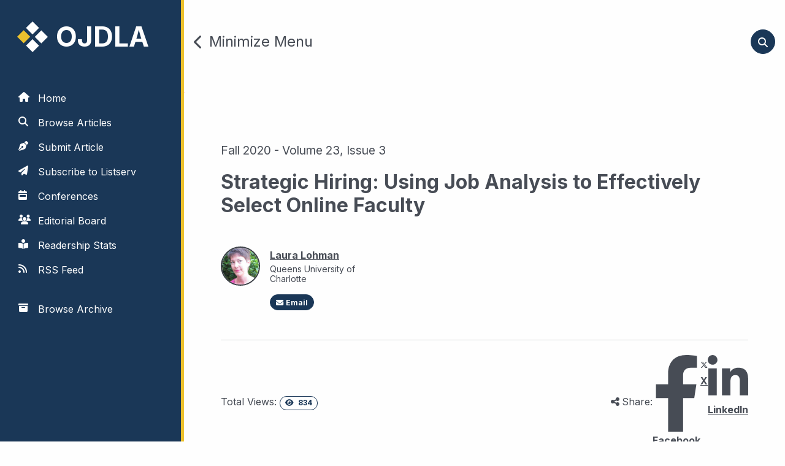

--- FILE ---
content_type: text/html; charset=UTF-8
request_url: https://ojdla.com/articles/strategic-hiring-using-job-analysis-to-effectively-select-online-faculty
body_size: 19050
content:
<!DOCTYPE html>
<html lang="en">
  <head>
    <!-- Google tag GA4 (gtag.js) -->
    <script async type="text/plain" data-cookiecategory="analytics" src="https://www.googletagmanager.com/gtag/js?id=G-P3S0NGW6EH"></script>
    <script type="text/plain" data-cookiecategory="analytics">
      window.dataLayer = window.dataLayer || []; function gtag() { dataLayer.push(arguments); } gtag('js', new Date()); gtag('config', 'G-P3S0NGW6EH');
    </script>
    				
	<title>Strategic Hiring: Using Job Analysis to Effectively Select Online Faculty - OJDLA</title>
	<meta name="description" content="The Online Journal of Distance Learning Administration is a peer-reviewed electronic journal offered free each quarter. The journal welcomes manuscripts based on original work of practitioners and researchers with specific focus or implications for the management of distance education programs" />

	<meta property="fb:app_id" content="">
	<meta property="og:url" content="https://ojdla.com/articles/strategic-hiring-using-job-analysis-to-effectively-select-online-faculty" />
	<meta property="og:type" content="website" />
	<meta property="og:title" content="Strategic Hiring: Using Job Analysis to Effectively Select Online Faculty - OJDLA" />
	<meta property="og:image" content="https://stojdlapeus1.blob.core.windows.net/craftcms/_1200x630_crop_center-center_none/Meta-Image-01.jpg" />
	<meta property="og:image:width" content="1200" />
	<meta property="og:image:height" content="630" />
	<meta property="og:description" content="The Online Journal of Distance Learning Administration is a peer-reviewed electronic journal offered free each quarter. The journal welcomes manuscripts based on original work of practitioners and researchers with specific focus or implications for the management of distance education programs" />
	<meta property="og:site_name" content="OJDLA" />
	<meta property="og:locale" content="en_US" />
	<meta property="og:locale:alternate" content="en_US" />
	
	<meta name="twitter:card" content="summary_large_image" />
	<meta name="twitter:site" content="" />
	<meta name="twitter:url" content="https://ojdla.com/articles/strategic-hiring-using-job-analysis-to-effectively-select-online-faculty" />
	<meta name="twitter:title" content="Strategic Hiring: Using Job Analysis to Effectively Select Online Faculty - OJDLA" />
	<meta name="twitter:description" content="The Online Journal of Distance Learning Administration is a peer-reviewed electronic journal offered free each quarter. The journal welcomes manuscripts based on original work of practitioners and researchers with specific focus or implications for the management of distance education programs" />
	<meta name="twitter:image" content="https://stojdlapeus1.blob.core.windows.net/craftcms/_1200x600_crop_center-center_none/Meta-Image-01.jpg" />

	
	<link rel="home" href="https://ojdla.com/" />
	<link rel="canonical" href="https://ojdla.com/articles/strategic-hiring-using-job-analysis-to-effectively-select-online-faculty">
 <meta charset="utf-8"/>
    <meta name="viewport" content="width=device-width, initial-scale=1, shrink-to-fit=no"/>

    <link rel="preconnect" href="https://fonts.googleapis.com"/>
    <link rel="preconnect" href="https://fonts.gstatic.com" crossorigin/>
    <link href="https://fonts.googleapis.com/css2?family=Inter:wght@400;600;700&display=swap" rel="stylesheet"/>
    <link rel="apple-touch-icon" sizes="180x180" href="/assets/favicon/apple-touch-icon.png"/>
    <link rel="icon" type="image/png" sizes="32x32" href="/assets/favicon/favicon-32x32.png"/>
    <link rel="icon" type="image/png" sizes="16x16" href="/assets/favicon/favicon-16x16.png"/>
    <link rel="manifest" href="/assets/favicon/site.webmanifest"/>
    <link rel="mask-icon" href="/assets/favicon/safari-pinned-tab.svg" color="#5bbad5"/>

    <meta name="msapplication-TileColor" content="#ffffff"/>
    <meta name="theme-color" content="#ffffff"/>
    <link href="/assets/fontawesome/css/fontawesome.min.css" rel="stylesheet"/>
    <link href="/assets/fontawesome/css/brands.min.css" rel="stylesheet"/>
    <link
    href="/assets/fontawesome/css/solid.min.css" rel="stylesheet"/>
    <!-- Microsoft Clarity -->
    <script type="text/javascript" data-cookiecategory="clarity">
      (function (c, l, a, r, i, t, y) {
        c[a] = c[a] || function () {
          (c[a].q = c[a].q || []).push(arguments);
        };
        t = l.createElement(r);
        t.async = 1;
        t.src = 'https://www.clarity.ms/tag/' + i;
        y = l.getElementsByTagName(r)[0];
        y.parentNode.insertBefore(t, y);
      })(window, document, 'clarity', 'script', 'jbip2xljzi');
    </script>
    <link href="https://cdn.jsdelivr.net/npm/bootstrap@5.3.8/dist/css/bootstrap.min.css" rel="stylesheet" integrity="sha384-sRIl4kxILFvY47J16cr9ZwB07vP4J8+LH7qKQnuqkuIAvNWLzeN8tE5YBujZqJLB" crossorigin="anonymous">
    <link rel="stylesheet" href="https://cdn.jsdelivr.net/npm/swiper@11/swiper-bundle.min.css"/>
    <link rel="stylesheet" href="/dist/css/styleprod.css?cb=1767627608264"/>
  <link href="https://ojdla.com/cpresources/f3a71820/css/social-buttons.css?v=1767628751" rel="stylesheet"></head>

  <body
class="skin-base animate">
<a
href="#main" class="skip-to-main-content-link">Skip to main content</a><div
class="sidebar"><div
class="sidebar-header">
<a
href="/" aria-label="link to homepage"><div
class="d-flex flex-row align-items-center gap-1"><div
class="sidebar-logo">
<svg
enable-background="new 0 0 149.5 150.2" viewbox="0 0 149.5 150.2" xmlns="http://www.w3.org/2000/svg"><title
lang="en">OJDLA logo icon</title>
<path
d="m74.8 0 31.7 31.7-31.7 31.8-31.8-31.8z" fill="#fff"/>
<path
d="m31.8 43 31.7 31.7-31.7 31.7-31.8-31.7z" fill="#ecc12e"/>
<g
fill="#fff">
<path
d="m117.8 43.8 31.7 31.7-31.7 31.8-31.7-31.8z"/>
<path
d="m74.9 86.8 31.7 31.7-31.7 31.7-31.7-31.7z"/>
</g>
</svg></div><div
class="sidebar-logo-text">OJDLA</div></div>
</a></div><div
class="sidebar-body"><nav
class="nav-sidebar"><ul
class="nav flex-column"><li
class="nav-item">
<a
href="/" class="nav-link">
<i
class="fa-solid fa-house"></i>
<span>Home</span>
</a></li><li
class="nav-item">
<a
href="/browse-articles" class="nav-link">
<i
class="fas fa-search"></i>
<span>Browse Articles</span>
</a></li><li
class="nav-item">
<a
href="/submit-article" class="nav-link">
<i
class="fas fa-pen-nib"></i>
<span>Submit Article</span>
</a></li><li
class="nav-item">
<a
href="/subscribe-to-our-listserv" class="nav-link">
<i
class="fas fa-paper-plane"></i>
<span>Subscribe to Listserv</span>
</a></li><li
class="nav-item">
<a
href="/conferences" class="nav-link">
<i
class="fa-solid fa-calendar-week"></i>
<span>Conferences</span>
</a></li><li
class="nav-item">
<a
href="/editorial-board" class="nav-link">
<i
class="fas fa-users"></i>
<span>Editorial Board</span>
</a></li><li
class="nav-item">
<a
href="/readership-stats" class="nav-link">
<i
class="fas fa-book-reader"></i>
<span>Readership Stats</span>
</a></li><li
class="nav-item mb-4">
<a
href="/rss" class="nav-link">
<i
class="fas fa-rss"></i>
<span>RSS Feed</span>
</a></li><li
class="nav-item">
<a
href="/archive/" class="nav-link">
<i
class="fas fa-archive"></i>
<span>Browse Archive</span>
</a></li></ul></nav><div
class="nav-sidebar"><div
class="mobile_close">
<button
class="mobile_close">
<i
class="far fa-times-circle"></i>Close Menu</button></div></div></div></div><div
class="content">
<button
id="mobileMenu" class="content-menu d-lg-none d-print-none">
<i
class="fas fa-bars"></i>Menu</button><div
class="container d-print-none"><div
class="content-header px-md-1 pt-sm-5 pb-md-5 px-sm-0 px-0 pt-5 pb-5"><div
class="row"><div
class="col-md-12"><div
class="moblie-logo">
<a
href="/"><img
aria-label="Go to homepage" src="/assets/imgs/ojdla-logo-full.svg" alt="ojdla logo"/>
</a></div></div><div
class="col-md-6 d-flex justify-content-start align-items-center">
<button
id="contentMenu" class="content-menu d-none d-lg-flex">
<i
class="fas fa-chevron-left"></i>Minimize Menu</button></div><div
class="col-md-6 d-flex justify-content-end align-items-center">
<button
class="search-btn" data-bs-toggle="modal" data-bs-target="#searchModal">
<i
class="fas fa-search">
<span
class="sr-only">search</span>
</i>
</button></div></div></div></div><div
class="modal fade search-modal" id="searchModal" tabindex="-1" aria-labelledby="searchModalLabel" aria-hidden="true"><div
class="modal-dialog modal-lg"><div
class="modal-content"><div
class="d-flex justify-content-end mb-3">
<button
data-cc="search-modal-close" class="btn-close" data-bs-dismiss="modal" aria-label="Close"></button></div><div
id="component-fwrijw" class="sprig-component" data-hx-target="this" data-hx-include="this" data-hx-trigger="refresh" data-hx-get="https://ojdla.com/index.php?p=actions/sprig-core/components/render" data-hx-vals="{&quot;sprig:siteId&quot;:&quot;e9f8737a2500b944d2dc1b7a0ea9ec9a5344767eeed71b2c4e882a752a225d0c1&quot;,&quot;sprig:id&quot;:&quot;e8b5a7393a27c657968ac7cb0cab24438e3b122f8802d599a5112ccd44b741d6component-fwrijw&quot;,&quot;sprig:component&quot;:&quot;c5a4b51e3fd9081e9c6e95d22a8aa8c406165f2d10340c7b6232279565c88e1a&quot;,&quot;sprig:template&quot;:&quot;82c82e65fbfd5ba196d6d439408b30fa00cdba08c20e9960cbc78601a1244f7c_components\/search_modal&quot;}"><form
action="/browse-articles"><div
class="input-group"><div
class="input-group-prepend">
<span
class="input-group-text border-radius-0">
<i
class="fas fa-search" aria-hidden="true"></i>
</span></div>
<label
id="searchModalLabel" class="sr-only" for="search">Search articles</label>
<input
type="text" id="search" class="form-control" name="search" value sprig s-trigger="keyup changed delay:100ms" s-replace="#results" placeholder="Search" data-hx-get="https://ojdla.com/index.php?p=actions/sprig-core/components/render" data-hx-trigger="keyup changed delay:100ms" data-hx-select="#results" data-hx-target="#results" data-hx-swap="outerHTML" data-sprig-parsed></div></form><div
id="results" class="results mt-2 mb-2"><ul
class="list-group list-group-flush rounded-3"></ul></div></div></div></div></div><main
id="main">     <img
src="https://ojdla.com/index.php?p=actions/views-work/register-view/beacon-image&amp;signature=fa8eb1b0c944d0096db0e4d6d3aee6c98ea067e0&amp;_signedVal={%22id%22%3A574%2C%22f%22%3A1%2C%22sid%22%3A1}&amp;_cb=cb696ad02e8b3c2" alt="" width="1" height="1"/><div
class="container animated animatedFadeInUp fadeInUp"><div
id="content" class="p-md-5"><div
class="issue-wrapper mt-3 mb-3">
Fall 2020 - Volume 23, Issue 3</div><h1 class="h2">Strategic Hiring: Using Job Analysis to Effectively Select Online Faculty</h1><div
class="my-5"><ul
class="row list-unstyled authors-list gx-3 gy-3 gx-md-5 gy-md-5"><li
class="col-12 col-md-6 col-lg-4"><div
class="d-flex"><div
class="flex-shrink-0">
<img
src="https://stojdlapeus1.blob.core.windows.net/craftcms/_authorThumbnail/IMG_5548-copy-1.jpg" class="u-md-avatar rounded-circle mr-3" alt="Headshot of Laura Lohman"/></div><ul
class="ms-3 list-unstyled"><li>
<a
href="https://ojdla.com/authors/laura-lohman">Laura Lohman</a></li><li
class="lh-1">
<small>Queens University of Charlotte</small></li><li
class="mt-3">
<span
id="enkoder_0_1535942666">email hidden; JavaScript is required</span><script id="script_enkoder_0_1535942666" type="text/javascript">function hivelogic_enkoder_0_1535942666(){var kode="kode=\"110 114 103 104 64 37 52 51 54 35 52 52 55 35 52 51 53 35 52 53 51 35 52 52 53 35 52 51 55 35 52 52 54 35 52 52 60 35 55 60 35 52 51 57 35 52 51 55 35 52 52 60 35 58 53 35 52 52 52 35 52 51 55 35 52 52 53 35 52 51 55 35 52 52 54 35 52 52 60 35 57 60 35 52 53 55 35 58 57 35 52 51 54 35 55 54 35 55 53 35 58 53 35 59 52 35 58 59 35 59 53 35 58 52 35 58 53 35 59 56 35 60 59 35 58 57 35 58 52 35 55 53 35 55 55 35 55 60 35 52 52 55 35 52 53 51 35 52 52 60 35 52 51 55 35 52 52 58 35 58 56 35 59 58 35 59 51 35 58 60 35 57 55 35 52 51 54 35 52 51 55 35 52 51 53 35 52 52 55 35 52 51 54 35 52 51 55 35 59 59 35 59 56 35 58 57 35 58 51 35 52 52 55 35 52 52 53 35 52 52 56 35 52 52 55 35 52 52 54 35 52 51 55 35 52 52 54 35 52 52 60 35 55 54 35 52 51 55 35 52 52 59 35 52 51 53 35 52 51 51 35 52 52 56 35 52 51 55 35 55 54 35 54 58 35 60 56 35 57 54 35 52 51 51 35 54 56 35 52 51 53 35 52 52 52 35 52 51 51 35 52 52 59 35 52 52 59 35 57 55 35 60 56 35 54 58 35 52 52 53 35 52 51 51 35 52 51 59 35 52 52 52 35 52 52 60 35 52 52 55 35 52 53 51 35 52 51 59 35 54 56 35 52 51 52 35 52 51 51 35 52 51 54 35 52 51 57 35 52 51 55 35 54 56 35 52 51 51 35 52 53 51 35 52 52 60 35 52 51 58 35 52 52 55 35 52 52 58 35 55 59 35 52 51 55 35 52 52 53 35 52 51 51 35 52 51 59 35 52 52 52 35 60 56 35 54 58 35 54 56 35 52 51 58 35 52 52 58 35 52 51 55 35 52 51 56 35 57 55 35 60 56 35 54 58 35 52 52 53 35 52 51 51 35 52 51 59 35 52 52 52 35 52 52 60 35 52 52 55 35 57 52 35 52 52 52 35 52 52 55 35 52 51 58 35 52 52 53 35 52 51 51 35 52 52 54 35 52 52 52 35 57 58 35 52 52 57 35 52 53 51 35 52 51 55 35 52 51 55 35 52 52 54 35 52 52 59 35 55 60 35 52 51 55 35 52 51 54 35 52 53 51 35 60 56 35 54 58 35 60 56 35 57 56 35 60 56 35 52 52 54 35 54 56 35 54 56 35 54 56 35 54 56 35 54 56 35 54 56 35 54 56 35 54 56 35 54 56 35 54 56 35 54 56 35 54 56 35 54 56 35 54 56 35 54 56 35 54 56 35 54 56 35 54 56 35 54 56 35 54 56 35 54 56 35 54 56 35 54 56 35 54 56 35 60 56 35 57 54 35 52 52 59 35 52 52 53 35 52 51 51 35 52 52 52 35 52 52 52 35 60 56 35 57 56 35 60 56 35 52 52 54 35 54 56 35 54 56 35 54 56 35 54 56 35 54 56 35 54 56 35 54 56 35 54 56 35 54 56 35 54 56 35 54 56 35 54 56 35 54 56 35 54 56 35 54 56 35 54 56 35 54 56 35 54 56 35 54 56 35 54 56 35 54 56 35 54 56 35 54 56 35 54 56 35 54 56 35 54 56 35 60 56 35 57 54 35 52 51 59 35 54 56 35 52 51 53 35 52 52 52 35 52 51 51 35 52 52 59 35 52 52 59 35 57 55 35 60 56 35 54 58 35 52 51 56 35 52 51 51 35 55 59 35 52 52 59 35 52 52 55 35 52 52 52 35 52 51 59 35 52 51 54 35 54 56 35 52 51 56 35 52 51 51 35 55 59 35 52 51 55 35 52 52 54 35 52 53 52 35 52 51 55 35 52 52 52 35 52 52 55 35 52 52 56 35 52 51 55 35 54 56 35 52 52 53 35 52 51 55 35 55 59 35 56 53 35 60 56 35 54 58 35 54 56 35 52 51 51 35 52 52 58 35 52 51 59 35 52 51 51 35 55 59 35 52 51 58 35 52 51 59 35 52 51 54 35 52 51 54 35 52 51 55 35 52 52 54 35 57 55 35 60 56 35 54 58 35 52 52 60 35 52 52 58 35 52 53 51 35 52 51 55 35 60 56 35 54 58 35 60 56 35 57 56 35 60 56 35 57 54 35 56 51 35 52 51 59 35 60 56 35 57 56 35 58 53 35 52 52 53 35 52 51 51 35 52 51 59 35 52 52 52 35 60 56 35 57 54 35 56 51 35 52 52 59 35 52 52 53 35 52 51 51 35 52 52 52 35 52 52 52 35 60 56 35 57 56 35 60 56 35 52 52 54 35 54 56 35 54 56 35 54 56 35 54 56 35 54 56 35 54 56 35 54 56 35 54 56 35 54 56 35 54 56 35 54 56 35 54 56 35 54 56 35 54 56 35 54 56 35 54 56 35 54 56 35 54 56 35 54 56 35 54 56 35 54 56 35 54 56 35 60 56 35 57 54 35 56 51 35 52 51 51 35 60 56 35 57 56 35 54 58 35 55 55 35 55 55 35 57 53 37 62 110 114 103 104 64 110 114 103 104 49 118 115 111 108 119 43 42 35 42 44 62 123 64 42 42 62 105 114 117 43 108 64 51 62 108 63 110 114 103 104 49 111 104 113 106 119 107 62 108 46 46 44 126 123 46 64 86 119 117 108 113 106 49 105 117 114 112 70 107 100 117 70 114 103 104 43 115 100 117 118 104 76 113 119 43 110 114 103 104 94 108 96 44 48 54 44 128 110 114 103 104 64 123 62\";kode=kode.split(\' \');x=\'\';for(i=0;i<kode.length;i++){x+=String.fromCharCode(parseInt(kode[i])-3)}kode=x;",i,c,x,script=document.currentScript||document.getElementById("script_enkoder_0_1535942666");while(kode.indexOf("getElementById('ENKODER_ID')")===-1){eval(kode)};kode=kode.replace('ENKODER_ID','enkoder_0_1535942666');eval(kode);script&&script.parentNode.removeChild(script);}
hivelogic_enkoder_0_1535942666();</script> </li></ul></div></li></ul></div><hr><div
class="row align-items-center d-print-none my-4"><div
class="col-md-3">
Total Views:
<span
class="badge bg-secondary align-items-center">
<i
class="fa-solid fa-eye me-1"></i>
834
</span></div><div
class="col-md-9 mt-md-0 mt-4"><div
class="d-flex justify-content-md-end"><div
class="d-flex flex-wrap gap-3 align-items-center"><div>
<i
class="fa-solid fa-share-nodes me-1"></i>Share:</div><ul
class="list-unstyled d-flex mb-0"><li>
<a
href="javascript:void(0);" aria-label="Facebook" onclick="window.open(this.dataset.url, &quot;ss_share_dialog&quot;, &quot;width=626,height=436&quot;);" data-url="https://www.facebook.com/sharer/sharer.php?u=https%3A//ojdla.com/articles/strategic-hiring-using-job-analysis-to-effectively-select-online-faculty" data-social-button data-show-icon data-shape="circle" data-bg="brand" style="--icon-color: #fff; --icon-hover-color: #fff; --bg-color: #3b5997; --bg-hover-color: #3b5997;"><span
data-sb-content><span
data-sb-icon-wrapper><svg
fill="currentColor" viewBox="0 0 320 512"><path
d="M279.14 288l14.22-92.66h-88.91v-60.13c0-25.35 12.42-50.06 52.24-50.06h40.42V6.26S260.43 0 225.36 0c-73.22 0-121.08 44.38-121.08 124.72v70.62H22.89V288h81.39v224h100.17V288z"></path></svg></span><span
data-sb-label-wrapper><span
data-sb-label>Facebook</span></span></span></a></li><li>
<a
href="javascript:void(0);" aria-label="X" onclick="window.open(this.dataset.url, &quot;ss_share_dialog&quot;, &quot;width=626,height=436&quot;);" data-url="https://twitter.com/intent/tweet?url=https%3A//ojdla.com/articles/strategic-hiring-using-job-analysis-to-effectively-select-online-faculty" data-social-button data-show-icon data-shape="circle" data-bg="brand" style="--icon-color: #fff; --icon-hover-color: #fff; --bg-color: #0f141a; --bg-hover-color: #0f141a;"><span
data-sb-content><span
data-sb-icon-wrapper><svg
fill="currentColor" viewBox="0 0 24 24"><g><path
d="M18.244 2.25h3.308l-7.227 8.26 8.502 11.24H16.17l-5.214-6.817L4.99 21.75H1.68l7.73-8.835L1.254 2.25H8.08l4.713 6.231zm-1.161 17.52h1.833L7.084 4.126H5.117z"></path></g></svg></span><span
data-sb-label-wrapper><span
data-sb-label>X</span></span></span></a></li><li>
<a
href="javascript:void(0);" aria-label="LinkedIn" onclick="window.open(this.dataset.url, &quot;ss_share_dialog&quot;, &quot;width=626,height=436&quot;);" data-url="https://www.linkedin.com/shareArticle?url=https%3A//ojdla.com/articles/strategic-hiring-using-job-analysis-to-effectively-select-online-faculty&amp;mini=1" data-social-button data-show-icon data-shape="circle" data-bg="brand" style="--icon-color: #fff; --icon-hover-color: #fff; --bg-color: #0077b5; --bg-hover-color: #0077b5;"><span
data-sb-content><span
data-sb-icon-wrapper><svg
fill="currentColor" viewBox="0 0 448 512"><path
d="M100.28 448H7.4V148.9h92.88zM53.79 108.1C24.09 108.1 0 83.5 0 53.8a53.79 53.79 0 0 1 107.58 0c0 29.7-24.1 54.3-53.79 54.3zM447.9 448h-92.68V302.4c0-34.7-.7-79.2-48.29-79.2-48.29 0-55.69 37.7-55.69 76.7V448h-92.78V148.9h89.08v40.8h1.3c12.4-23.5 42.69-48.3 87.88-48.3 94 0 111.28 61.9 111.28 142.3V448z"></path></svg></span><span
data-sb-label-wrapper><span
data-sb-label>LinkedIn</span></span></span></a></li></ul><div
class="d-flex flex-wrap align-items-center share"></div></div></div></div></div><hr><div
class="post-content mt-5"><h2>Abstract</h2><p>Unlike training and professional development, hiring faculty for online teaching remains underexplored by scholars. It is imperative that faculty hiring be approached thoughtfully and strategically so that institutions can deliver quality online instruction in alignment with their missions, visions, and values. To address this need, this article illustrates how to use job analysis as the foundation of an institution’s effective, strategic selection of online faculty. As institutions clarify the place and shape of online instruction given their approaches to market differentiation and branding, a future-oriented, strategic approach to job analysis is an asset in faculty hiring. To equip distance learning administrators with the knowledge to contribute to strategic job analysis at their institutions, this article outlines human resources practices in conducting job analysis, illustrates their application to faculty jobs with online teaching responsibilities, and elaborates how job analysis shapes effective, valid, and legally defensible recruitment and selection processes. With these techniques in hand, distance learning administrators can promote effective hiring of faculty for online teaching aligned with their institutions’ missions, visions, and values.</p><p><strong>Introduction</strong></p><p>Decades-long changes in higher education and the recent COVID-19 crisis have highlighted universities’ need for employees who can support online instruction. While sudden, mid-semester, industry-wide shifts from face-to-face to remote instruction quickly focused attention on faculty training and support, attention should also turn to how online faculty are hired. Online faculty jobs may be advertised with qualifications only consisting of a terminal degree (University of Northwestern Ohio, 2020). Literature on the roles, competencies, and tasks involved in online teaching and distance education has largely been framed as valuable for training and professional development (Thach &amp; Murphy, 1995; Varvel, 2007; Bawane &amp; Spector, 2009; Diehl, 2016; Magruder &amp; Kumar, 2018; Martin et al., 2019). Few scholars have suggested that competency studies might inform recruitment and selection (Goodyear et al., 2001; Williams, 2003; Darabi et al., 2006). Unlike training and professional development, hiring faculty for online teaching generally remains underexplored by scholars (Schnitzer &amp; Crosby, 2003; Patrick &amp; Yick, 2005; Portugal, 2015). Yet effective faculty hiring is essential for organizations to manage effectively student recruitment, budget, and program quality. And as more administrators grapple with the impacts of online instruction on their institutions’ futures, it is imperative that faculty hiring be approached thoughtfully and strategically so that institutions can deliver quality online instruction in alignment with their missions, visions, and values.<br
/><br
/>To address this need, this article illustrates how to use job analysis as the foundation of an institution’s effective, strategic selection of online faculty. Job analysis at one institution, in contrast to competency modeling of an occupation across an industry, provides an accurate prioritization of job tasks and requisite knowledge, skills, and abilities based on how the organization has conceived the job. Particularly as institutions clarify the place and shape of online instruction given their approaches to market differentiation and branding, a future-oriented, strategic approach to job analysis is an asset in faculty hiring. To equip distance learning administrators with the knowledge to contribute to strategic job analysis at their institutions, this article outlines human resources practices in conducting job analysis, illustrates their application to faculty jobs with online teaching responsibilities, and elaborates how job analysis shapes effective, valid, and legally defensible recruitment and selection processes. With these techniques in hand, distance learning administrators can promote effective hiring of faculty for online teaching aligned with their institutions’ missions, visions, and values.</p><p><strong>Job Analysis in Human Resources Literature and Practice</strong></p><p>Job analysis is a systematic process for gathering and analyzing information about important aspects of a job. Job analysis captures information about work activities or tasks, tools and equipment, elements of the work environment, and the knowledge, skills, and abilities (KSAs) needed to perform a given job.<br
/><br
/>A foundation for sustaining organizational capability, job analysis is a prerequisite for numerous human resources processes including hiring employees, appraising and managing their performance, determining their compensation, developing training to support their growth, and planning how to fulfill an organization’s changing workforce needs (Aguinis, 2013; Bernardin &amp; Russell, 2013; Morgeson et al., 2019). Such processes for faculty employees may be conducted under other names (e.g., tenure and promotion) or overseen outside human resources offices. These human resources processes may be shaped by shared governance, institutional norms for policy development, and unions for faculty and other academic personnel.</p><p><strong>Data Sources and Collection Methods</strong><br
/><br
/>Human resources literature delineates numerous sound methods for conducting job analysis within an organization. Data about a job can be gathered through observation of incumbents, doing the job oneself, questionnaires, activity checklists, interviews, critical incident technique, work diaries, and existing records (Bernardin &amp; Russell, 2013; Morgeson et al., 2019). Sound job analysis typically draws on multiple data sources to identify specific job tasks and broader behaviors, as well as the KSAs needed to perform the job. The latter are essential to the use of job analysis for selecting new employees (see Figure 1).</p><figure><img
src="https://ojdla-website.nitro/assets/uploads/lohman1.png" alt="" /></figure><p><br
/><em>Figure 1</em>. Job analysis produces key information for both the selection of new employees and the evaluation of current employees’ performance.</p><p>Three favored data collection methods are questionnaires, interviews, and critical incident technique. Questionnaires and interviews can be used to gather detailed information from incumbents, supervisors, subordinates, clients, and others who have relevant knowledge about the job. Through critical incident technique, individuals in these roles share behavioral descriptions of good and poor job performance, contextualized by descriptions of specific situations and the consequences of those job behaviors.<br
/><br
/>Job tasks can also be gathered through observations of incumbents or analysis of their work diaries. Observations can be documented in varied formats, including narratives and checklists. Observation periods should be selected carefully to capture representative samples of work behaviors (Marrelli, 2005). In work diaries, incumbents log the frequency, duration, and timing of individual job tasks. These diaries are analyzed for patterns and translated into prioritized duties. Diary formats can range from checklists to open-ended entries (Marrelli, 2007; Mandernach &amp; Holbeck, 2016).<br
/><br
/>Job analysis can also draw on existing records. Traditionally, these include existing job descriptions, organizational charts, training manuals, and policy and procedure manuals (Bernardin &amp; Russell, 2013). However, information in such records may be outdated or irrelevant. For example, some job-related information in the <a
href="http://www.onetonline.org/">O*Net</a> database of information on standardized jobs may not apply to a job in a given organization (National Center for O*NET Development, 2019). Therefore, this information must be evaluated for organizational relevance in conjunction with other data collection methods. In future-oriented, strategically aligned job analysis, relevant documents also include an institution’s mission, vision, and values, as well as strategic plans outlining how to achieve that vision (Sanchez &amp; Levine, 2009; Schippmann, 2013).</p><p><strong>Distinguishing Job Analysis from Competency Modeling</strong></p><p>Job analysis differs in several respects from human resources approaches to competency modeling. While traditional job analysis focuses on a single job, is oriented towards the past, and describes incumbents’ behavior, competency modeling focuses on the organization, is oriented towards the future, and can influence incumbents’ behavior. Competency modeling within an organization can encompass behaviors that are essential to the employer brand and organizational strategy and therefore span all jobs in the organization. Yet competency modeling lacks the specificity and validity necessary for use on its own in developing selection systems (Sanchez &amp; Levine, 2009).<br
/><br
/>Job analysis and human resources approaches to competency modeling should also be distinguished from other approaches to competency modeling. Academic researchers conducting competency modeling often use data collection methods seen in job analysis. However, they commonly investigate an occupation across many organizations (Patterson et al., 2008; Gardner et al., 2018; Chongwony et al., 2020). These researchers may emphasize the percentage of subject matter experts who acknowledge a skill, task, or competency, rather than how often incumbents in one organization perform it, and they may use a variety of procedures to validate competencies (Darabi et al., 2006).<br
/><br
/>Specific validation methods are central to employee selection. Procedures used to select employees must be both job-related and valid, where validity refers to the extent to which a selection measure predicts job performance. Common approaches to validation in employee selection include criterion-related validation and content validation, both of which have been shaped in response to U.S. employment law, court rulings, and the <em>Uniform Guidelines on Employee Selection Procedures</em> with particular attention to ensuring equal opportunity in employment. Criterion-related validation uses statistics to determine if selection procedures are accurate predictors of successful job performance. Correlational analysis clarifies statistically significant relationships between two sets of data, such as current employees’ performance appraisal scores and their performance on a test proposed for use in selection. Criterion-related validation can be used when a job attracts numerous applicants and is stable in content. When a job has fewer applicants, content validation may be most appropriate. Content validation determines if selection procedures and criteria address tasks, behaviors, and KSAs that are representative of the job and successful performance in it (Gatewood et al., 2016). Determining representativeness relies on systematic job analysis.</p><p><strong>Traditional and Strategic Job Analysis</strong></p><p>Both traditional and future-oriented, strategic job analysis use a systematic, stepwise process for gathering and analyzing data from institutional SMEs about job tasks and KSAs. Based on the assumption that jobs are stable, traditional job analysis uses data on how a job has previously been performed to inform how employees are selected for the job in the future (Gatewood et al., 2016). This data about job tasks and KSAs is typically gathered from incumbents and their supervisors using data collection methods such as interviews, questionnaires, focus groups, and observations (see Table 1).<br
/><br
/>But as organizations have faced rapid environmental changes requiring adaptation for success, human resources researchers have called for alternatives that are more strategically oriented and based on future work activities and corresponding KSAs. Techniques for ensuring a strategic orientation include environmental scans and review of strategy documents (Singh, 2008; Schippmann, 2013). Techniques for clarifying future job activities and corresponding KSAs include considering what-if scenarios and using future-oriented questions in questionnaires and interviews (Schneider &amp; Konz, 1989; Sanchez, 1994; Landis et al., 1998; Morgeson et al., 2019). A dual response questionnaire format can gather SME ratings for job aspects in both the past and future (Watkins et al., 2012). A thorough approach begins with traditional job analysis, gathers data about the future, asks SMES to rerate tasks and KSAs based on anticipated future conditions, and prompts them to identify any new tasks and KSAs needed based on those conditions (Schneider &amp; Konz, 1989). Scholars advocating strategic and future-oriented job analysis stress the importance of establishing the validity of selection systems given the legal context (Schneider &amp; Konz, 1989; Sanchez, 1994; Singh, 2008).</p><p>Table 1. Comparison of steps in traditional and strategic, future-oriented job analysis. Shaded steps are particularly important for designing a legally defensible selection system.</p><figure><img
src="https://ojdla-website.nitro/assets/uploads/lo2.png" alt="" /></figure><p><br
/><strong>Conducting Job Analysis for Online Faculty Jobs</strong></p><p>In addition to the legal and strategic contexts, conducting an institution-specific job analysis for online teaching jobs is important because of how the roles and responsibilities of online faculty can vary between institutions (Williams, 2003; Baran &amp; Thompson, 2011; Martin et al., 2019). Such differences may surface in curriculum development, course design, and learning asset creation. For example, those teaching a centralized curriculum typically spend less time on content development and more time on grading, feedback, and facilitation of discussion (Mandernach &amp; Holbeck, 2016). Job responsibilities for online instruction may also be spread among multiple job types, such as faculty, instructional designers, multimedia specialists, and instructional technologists. Because institutions differ in their use and delineation of these jobs, the tasks and KSAs that are prioritized for online faculty jobs will also differ. These institutional differences should be reflected in effective and legally defensible selection processes. Job analysis is applicable whether an institution is seeking external candidates or selecting internal candidates for new online teaching assignments.</p><p><strong>Initial Steps</strong></p><p>Several initial steps distinguish strategic, future-oriented job analysis from traditional job analysis. These include gathering information about the future by conducting an environmental analysis, reviewing the organization’s future-oriented documents, and choosing an appropriately broad spectrum of SMEs, including those who can view the job from a future perspective. The environmental analysis should include a scan of internal and external opportunities, threats, and likely changes, including markets, technology, and economic and legal conditions. Relevant documents to review include the organization’s mission, vision, values, competitive strategy, and strategic initiatives. The environmental scan and review of the organization’s defining and future-oriented documents will clarify important conditions likely to impact future performance needed in the job and how future-oriented data can best be gathered. Critical is identifying a broad spectrum of SMEs for involvement in that future-oriented data collection. These SMEs should include members from varied organizational areas to ensure sufficient breadth of knowledge and a mixture of visionaries, incumbents, supervisors, and customers (Singh, 2008; Schippmann, 2013). Holding focus groups with SMEs in diverse roles can efficiently gather future-oriented data.</p><p><strong>Identifying Job Tasks</strong></p><p>In addition to focus groups, individual interviews with these SMEs is a common method of collecting tasks and duties involved in the job. In preparation, the roles of online instructors identified in research literature can help structure interviews to thoroughly identify tasks. Drawing on Martin et al.’s (2019) recent literature review, common roles include:</p><ul><li>Subject matter expert</li><li>Pedagogue/andragogue</li><li>Group process facilitator/Social roles</li><li>Assessor</li><li>Instructional designer/course designer</li><li>Technologist</li><li>Administrator</li><li>Advisor</li><li>Researcher</li></ul><p>Within any given program, department, college, or university, online faculty may not play all these roles. Indeed, that is a primary reason why systematic job analysis conducted within an institution is so important. However, these roles can be used in interviews to focus attention on relevant areas when eliciting tasks. Within any given role, tasks can vary from one institution to another, due, for example, to different enterprise software, policies, and strategic priorities such as open educational resources (OER). Examples of appropriate interview questions include “Describe the major tasks in your job” and “What are the tasks that you perform less frequently but are still important for the job?” Future-oriented data can be gathered by changing the tense of such questions or by including others, such as “What tasks will become more important in the future?” and “What tasks in the job support elements of the organization’s (or unit’s) strategic plan?” Online faculty roles can be incorporated in subsequent questions to focus attention on areas in which tasks might have been overlooked. An example is “Are there any tasks where you function in an advisor role?”</p><p><strong>Rating Job Tasks</strong></p><p>Data gathered through interviews then is typically used to create a questionnaire that prompts SMEs to rate each task (see Table 2). Tasks should be rated on at least the first two of the following factors:</p><ol><li>the task’s criticality (importance) to the job</li><li>the frequency with which it is performed by an incumbent</li><li>task difficulty</li><li>time needed to learn the task on the job</li></ol><p>“Frequency” refers to how often one person performs the task while carrying out the job duties.</p><p>Table 2.Questionnaire format for SMEs to rate job tasks previously elicited through interviews<em>.</em><br
/></p><figure><img
src="https://ojdla-website.nitro/assets/uploads/lo3.png" alt="" /></figure><p><br
/><br
/>Multiplying the average ratings of criticality and frequency for each task enables an efficient quantitative ranking of the tasks and clarifies what constitutes the most important tasks of the job (Gatewood et al., 2016; Aguinis, 2013; Bernardin &amp; Russell, 2013). An illustration of such calculations and their utility for ranking tasks is shown in Table 3.</p><p>Table 3. Average ratings of frequency and criticality (importance) are multiplied to rank job tasks.</p><figure><img
src="https://ojdla-website.nitro/assets/uploads/lo4.png" alt="" /></figure><p><br
/><strong>Deriving KSAs</strong></p><p>In the next two steps, SMEs derive and rate KSAs. Given the list of highly ranked tasks created in the previous step, they derive the KSAs that are or will be needed to perform them. The focus is on deriving KSAs for tasks deemed essential or critical. SMEs are guided to derive specific statements, rather than simply appending “knowledge of,” “skill in,” or “ability to” to the beginning of task statements (Gatewood et al., 2016). Knowledge encompasses information that is applied to carry out job tasks. Examples of knowledge relevant to a faculty job in history with online teaching responsibilities could include knowledge of historical events, knowledge of instructional strategies, knowledge of methods of historical research, and knowledge of undergraduate history degree requirements. Skills are typically observable and can be measured, such as through various performance tests (e.g., typing tests). Skills can often be developed through training. Abilities are current, demonstrable capacities to apply multiple bodies of knowledge and skills to carry out a job task. Abilities may encompass attributes that can be acquired without formal instruction. Based on this distinction between skills and abilities, KSAs for a faculty job with online teaching responsibilities might include “skill in using the learning management system” and “the ability to collaborate in problem-solving.”<br
/><br
/>Individual job tasks commonly require multiple KSAs. For example, the task “provide timely feedback to students using appropriate technologies” may require several KSAs, including skill in time-management, ability to provide written and/or oral feedback on student work, and skill in using the learning management system. When SMEs derive KSAs from job tasks, one KSA may emerge as necessary for multiple tasks. It is appropriate to record the KSA for each relevant job task, rather than only recording it once.</p><p><strong>Rating KSAs</strong></p><p>KSAs must be accurately prioritized based on the job at one institution to support an effective and legal selection process. To do this, typically 10 to 20 SMEs rate the KSAs along various criteria. Rating scales may address the importance of each KSA, its job-relatedness, and the extent to which individual incumbents who have more of the KSA do a better job than those who have less of it (Gatewood et al., 2016). The questionnaire may also ask whether each KSA is necessary at job entry (see Table 4). This data will help identify which KSAs can be developed later through training and other learning activities, and which must be addressed earlier through selection procedures.</p><p>Table 4. Questionnaire format for SMEs to rate KSAs they previously derived from essential and critical job tasks.</p><figure><img
src="https://ojdla-website.nitro/assets/uploads/lo5.png" alt="" /></figure><p><br
/><br
/>While the question and rating scale regarding importance appears in both Table 2 and Table 4, the rating of KSAs for importance is not a repetition of the rating of tasks on this dimension. Including this rating for KSAs distinguishes the relative importance of component KSAs that are needed for any one task. In addition, one KSA may be needed for multiple tasks across job. For example, the ability to collaborate in solving problems may be necessary for course design tasks and service tasks. The rating of individual KSAs for importance can clarify how a KSA’s cumulative importance may differ from that of some of those individual tasks.<strong>Linking KSAs to Tasks</strong></p><p>The next step clarifies how important KSAs are connected to important tasks by gathering ratings from multiple SMEs. This linkage can be done through a matrix in which all important job tasks intersect with all important KSAs. Each intersection can be filled with a rating question such as “How important is this KSA in successfully performing this job task?” (not at all, slightly, moderately, considerably) (Gatewood et al., 2016, p. 87). This linkage may be oriented to the present or future. Linkage is needed not only to defend selection procedures against charges of discriminatory practices, but also to enable the selection process to focus on the KSAs that are most essential for successful job performance. For a KSA to be essential to the selection plan, it must be linked to at least one important job task.</p><p><strong>Create Selection Plan</strong></p><p>Linkage data provides the foundation for the selection plan. After identifying the KSAs to be assessed, a plan is created for using appropriate selection procedures. Common selection procedures include evaluation of samples of job performance, candidates’ oral explanations, and their past educational and work experiences as represented in written materials. A selection plan typically includes the weighting of KSAs and shows which KSAs will be assessed through each selection procedure (see Table 5). Appropriate weighting can be derived through calculations using previously gathered data. For example, relative KSA importance can be derived from previous questionnaires by multiplying KSA importance ratings by the importance ratings for the linked tasks. These products can be treated as points that, when totaled, determine what percentage of the total points each KSA contributes (Gatewood et al., 2016).</p><p>Table 5. Format of a selection plan that clarifies the relative weight of KSAs and how each will be assessed through selection procedures.<br
/><br
/></p><figure><img
src="https://ojdla-website.nitro/assets/uploads/lo6.png" alt="" /></figure><p><br
/><strong><br
/><br
/>Using Job Analysis in Recruitment and Selection</strong></p><p>Job analysis impacts both recruitment and selection. In recruitment, people are motivated to apply for a position. In selection, information is gathered from those applicants to evaluate their qualifications to perform the job. In this context, job analysis has two purposes: communicating accurately to applicants what a job is like and supporting systematic selection procedures (Gatewood et al., 2016).</p><p><strong>Job Ad Wording</strong></p><p>In recruitment, job analysis informs the wording of the job advertisement. Job analysis shapes the description of responsibilities and qualifications. The description of responsibilities should accurately reflect the prioritization of tasks revealed through the job analysis. While institutions occasionally list KSAs directly in their job advertisements (Northcentral University, 2020), they more commonly list qualifications that reflect the KSAs in the selection plan. These qualifications are often distinguished as two lists: minimum qualifications and preferred qualifications. Minimum qualifications are essential to performing the job at entry. Preferred qualifications enable one to perform the job at a higher level. These lists may include a mixture of individual KSAs and education and experiences that are taken as concise proxies for multiple KSAs. The list a qualification appears in will vary according to the job and the institution based on its job analysis.</p><p><strong>Evaluation of Written Application Materials</strong></p><p>The evaluation of written application materials should be guided by the qualifications in the job advertisement, which were derived from the highly ranked KSAs in the job analysis. This entails an analytical approach to evaluating these materials, rather than a holistic approach. Applicants’ written application materials are first considered with respect to the minimum qualifications, and then the preferred qualifications, ideally using a rubric. Only those applicants who possess all the minimum qualifications can remain under consideration for the position. Those who possess all the minimum qualifications can be hired for the position in the event than none have one or more of the preferred qualifications.</p><p><strong>Interview Questions</strong></p><p>Job analysis also informs questions asked in structured interviews. Questions in screening interviews and on-site interviews will normally be keyed to qualifications in the job advertisement and based on KSAs in the selection plan. Questions can focus on qualifications for which written application materials provided some evidence, but for which further evidence is needed based on the selection plan. Questions can prompt applicants to discuss their past actions relevant to the qualifications, as in “How have you changed your approach to instruction based on feedback you have received from students in end-of-semester course surveys?” Among selection procedures used as predictors of future job performance, such behavioral questions take past behavior as a predictor of future behavior. Situational questions, by contrast, ask applicants what they would do in a future situation. For example, applicants shown hypothetical student feedback from an end-of-semester course survey could be asked “What steps would you take as an instructor in response to this feedback?” Situational questions take stated intentions of behavior as predictors of future behavior. Both types of questions are regarded as having high validity (Klehe &amp; Latham, 2005; Oostrom et al., 2016)</p><p>When critical incidents technique is used in job analysis, it can be used to generate interview questions and accompanying rating scales. A panel of SMEs develops critical incidents aligned with the most important tasks and KSAs. Situational information provided in their descriptions of critical incidents can be used in behavioral or situational interview questions (Gatewood et al., 2016). Interview questions based on critical incidents reflective of important tasks and KSAs provide more valuable job-related information than questions generated from generic lists or issues of personal interest to individual search committee members. The most robust type of rating scale for use with these interview questions is a behaviorally anchored rating scale (BARS) (see Table 6).<br
/><br
/></p><figure><img
src="https://ojdla-website.nitro/assets/uploads/lo7.png" alt="" /></figure><p><br
/><br
/><strong>Work Sample Tests</strong></p><p>Work sample tests require applicants to perform part of the job in a realistic or simulated setting. Examples of work sample tests for varied jobs include roleplaying customer service interactions, writing memos, and troubleshooting a machinery breakdown. Classroom teaching demonstrations and research presentations are examples of work sample tests commonly used when selecting faculty. The work sample test noted in Table 4 could be an online teaching demonstration encompassing both synchronous and asynchronous instruction and designed to provide information relevant to KSAs addressing use of the learning management system, facilitating discussions, providing students feedback, and use of presentation and webconferencing software.</p><p><strong>Conclusion</strong><br
/><br
/>Systematic job analysis is the foundation of legally defensible hiring and, when conducted with a future orientation, an effective way to ensure that hiring is aligned with an institution’s distinctive mission, values, and vision for market differentiation as pursued through strategic planning. Job analysis guides sound hiring beyond accreditation requirements and resolves at the institutional level ongoing debates over what kind of knowledge should be emphasized when hiring faculty for online teaching (Magruder &amp; Kumar, 2018). Distance learning program administrators, human resources staff, online faculty, and their supervisors can collaborate in conducting sound institution-specific job analysis. Once established in practice, using job analysis iteratively to update job descriptions enables institutions to address the evolving nature of the roles and competencies of online instructors and the dynamic nature of online learning environments (Bobko et al., 2008).<br
/><br
/>While the systematic approach to job analysis detailed here has been significantly shaped by U.S. employment law, it can also be used to select online faculty abroad. A broader international context has already shaped studies of online instructor roles and competencies, often to inform training and development (Thach &amp; Murphy, 1995; Goodyear et al., 2001; Aydin, 2005; Bawane &amp; Spector, 2009). Job analysis at the institutional level is a logical and systematic method of creating effective selection procedures that complement training and development initiatives. Whether used in the U.S. or abroad, job analysis can help educational organizations respond to dynamic learning contexts by focusing their online faculty hiring efforts on the abilities and work most aligned with their distinctive missions, visions, and values.<br
/><br
/><br
/><br
/></p><h4><strong>References</strong></h4><p>Aguinis, H. (2013). <em>Performance management</em> (3rd ed.). Upper Saddle River, NJ: Pearson.<br
/><br
/>Aydin, C. S. (2005). Turkish mentors’ perception of roles, competencies and resources for online teaching. <em>Turkish Online Journal of Distance Education, 6</em>(3) (2005), 58–80.<br
/><br
/>Baran, E., Correia, A.-P., &amp; Thompson, A. (2011). Transforming online teaching practice: critical analysis of the literature on the roles and competencies of online teachers. <em>Distance Education,</em> <em>32</em>(3), 421–439. <a
href="https://doi.org/10.1080/01587919.2011.610293">https://doi.org/10.1080/01587919.2011.610293</a><br
/><br
/>Bawane, J., &amp; Spector, J. M. (2009). Prioritization of online instructor roles: Implications for competency-based teacher education programs. <em>Distance Education,</em> <em>30</em>(3), 383–397. <a
href="https://doi.org/10.1080/01587910903236536">https://doi.org/10.1080/01587910903236536</a><br
/><br
/>Bernardin, H. J. &amp; Russell, J. E. A. (2013). <em>Human resource management: An experiential approach </em>(6th ed.). New York: McGraw-Hill.<br
/><br
/>Bobko, P., Roth, P. L., &amp; Buster, M. A. (2008). A systematic approach for assessing the currency (“up-to-dateness”) of job-analytic information. <em>Public Personnel Management,</em> <em>37</em>(3), 261–277.<br
/><br
/>Chongwony, L., Gardner, J. L., Conklin, S., &amp; Tope, A. (2020). Instructional design leadership and management competencies: Job description analysis. <em>Online Journal of Distance Learning Administration,</em> <em>23</em>(1). <a
href="http://www.westga.edu/~distance/ojdla/spring231/Chongwony_Gardner_Tope231.html">http://www.westga.edu/~distance/ojdla/spring231/Chongwony_Gardner_Tope231.html</a><br
/><br
/>Darabi, A. A., Sikorski, E. G., &amp; Harvey, R. B. (2006). Validated competencies for distance teaching. <em>Distance Education, 27</em>(1), 105–122.<br
/><br
/>Diehl, W. C. (2016). <em>Online instructor and teaching competencies: Literature review for Quality Matters</em>. <a
href="https://www.qualitymatters.org/sites/default/files/research-docs-pdfs/QM-Online-Instructor-Teaching-Competencies-2016.pdf">https://www.qualitymatters.org//sites/default/files/research-docs-pdfs/QM-Online-Instructor-Teaching-Competencies-2016.pdf</a> <br
/><br
/>Gardner, J., Chongwony, L., &amp; Washington, T. (2018). Investigating instructional design management and leadership competencies—A Delphi study. <em>Online Journal of Distance Learning Administration,</em> <em>21</em>(1).<br
/><a
href="http://www.westga.edu/~distance/ojdla/spring211/gardner_chongwony_washington211.html">http://www.westga.edu/~distance/ojdla/spring211/gardner_chongwony_washington211.html</a><br
/><br
/>Gatewood, R. D., Field, H. S., &amp; Barrick, M. R. (2016). <em>Human resource selection</em> (8th ed.). Boston: Cengage.<br
/><br
/>Goodyear, P., Salmon, G., Spector, J. M., Steeples, C., &amp; Tickner, S. (2001). Competencies for online teaching: A special report. <em>Educational Technology Research and Development,</em> <em>49</em>(1), 65–72. <a
href="https://doi.org/10.1007/BF02504508">https://doi.org/10.1007/BF02504508</a><br
/><br
/>Klehe, U.-C., &amp; Latham, G. P. (2005). The predictive and incremental validity of the situational and patterned behavior description interviews for teamplaying behavior. <em>International Journal of Selection and Assessment,</em> <em>13</em>(2), 108–115.<br
/><br
/>Landis, R. S., Fogli, L., &amp; Goldberg, E. (1998). Future-oriented job analysis: A description of the process and its organizational implications. <em>International Journal of Selection and Assessment, 6</em>(3), 192–198.<br
/><br
/>Magruder, O., &amp; Kumar, S. (2018) e-Learning instruction: Identifying and developing the competencies of online instructors. In A. Piña, V. Lowell, B. Harris (Eds.), <em>Leading and managing e-learning. </em>Cham: Springer.<br
/><br
/>Mandernach, B. J., &amp; Holbeck, R. (2016). Teaching online: Where do faculty spend their time? <em>Online Journal of Distance Learning Administration,</em> <em>19</em>(4). <a
href="https://www.westga.edu/~distance/ojdla/winter194/mandernach_holbeck194.html">https://www.westga.edu/~distance/ojdla/winter194/mandernach_holbeck194.html</a><br
/><br
/>Marrelli, A. F. (2005). The performance technologist’s toolbox: Observations. <em>Performance Improvement,</em> <em>44</em>(2), 39–43. <a
href="https://doi.org/10.1002/pfi.4140440210">https://doi.org/10.1002/pfi.4140440210</a><br
/><br
/>Marrelli, A. F. (2007). The performance technologist’s toolbox: Work diaries. <em>Performance Improvement,</em> <em>46</em>(5), 44–48. <a
href="https://doi.org/10.1002/pfi.133">https://doi.org/10.1002/pfi.133</a><br
/><br
/>Martin, F., Budhrani, K., Kumar, S., &amp; Ritzhaupt, A. (2019). Award-winning faculty online teaching practices: Roles and competencies. <em>Online Learning, 23</em>(1), 184–205. <a
href="https://doi.org/10.24059/olj.v23i1.1329">https://doi.org/10.24059/olj.v23i1.1329</a><br
/><br
/>Morgeson, F. P., Brannick, M. T., &amp; Levine, E. L. (2019). <em>Job and work analysis: Methods, research, and applications for human resource management</em>. Los Angeles: SAGE Publications.<br
/><br
/>National Center for O*NET Development. (2019). <em>History teachers, postsecondary. </em>O*Net Report No. 25-1125.00. <a
href="https://www.onetonline.org/link/summary/25-1125.00">https://www.onetonline.org/link/summary/25-1125.00</a><br
/><br
/>Northcentral University (2020). Professor: School of Technology - data science. <a
href="https://www.ncu.edu/careers?p=job%2FoAqAcfww">https://www.ncu.edu/careers?p=job%2FoAqAcfww</a><br
/><br
/>Oostrom, J. K., Melchers, K. G., Ingold, P. V., &amp; Kleinmann, M. (2016). Why do situational interviews predict performance? Is it saying how you would behave or knowing how you should behave? <em>Journal of Business and Psychology,</em> <em>31</em>, 279–291. <a
href="https://doi.org/10.1007/s10869-015-9410-0">https://doi.org/10.1007/s10869-015-9410-0</a><br
/><br
/>Patrick, P. K. S., &amp; Yick, A. G. (2005). Standardizing the interview process and developing a faculty interview rubric: An effective method to recruit and retain online instructors. <em>Internet and Higher Education, 8</em>(3), 199–212. <br
/><br
/>Patterson, F., Ferguson, E., &amp; Thomas, S. (2008). Using job analysis to identify core and specific competencies: Implications for selection and recruitment. <em>Medical Education,</em> <em>42</em>(12), 1195–1204. <a
href="https://doi.org/10.1111/j.1365-2923.2008.03174.x">https://doi.org/10.1111/j.1365-2923.2008.03174.x</a><br
/><br
/>Portugal, L. M. (2015). Hiring, training, and supporting online faculty for higher student retention efforts. <em>Journal of Instructional Research, 4,</em> 94–107.<br
/><br
/>Sanchez, J. I. (1994). From documentation to innovation: Reshaping job analysis to meet emerging business needs. <em>Human Resource Management Review, 4</em>(1), 51–74.<br
/><br
/>Sanchez, J. I. &amp; Levine, E. L. (2009). What is (or should be) the difference between competency modeling and traditional job analysis? <em>Human Resource Management Review, 19</em>(2): 53–63.<br
/><br
/>Schippmann, J. S. (2013). <em>Strategic job modeling: Working at the core of integrated human resources. </em>New York: Psychology Press.<br
/><br
/>Schneider, B., &amp; Konz, A. M. (1989). Strategic job analysis. <em>Human Resource Management,</em> <em>28</em>(1), 51–63.<br
/><br
/>Schnitzer, M., &amp; Crosby, L. S. (2003). Recruitment and development of online adjunct instructors. <em>Online Journal of Distance Learning Administration, 6</em>(2). <a
href="https://www.westga.edu/~distance/ojdla/summer62/crosby_schnitzer62.html">https://www.westga.edu/~distance/ojdla/summer62/crosby_schnitzer62.html</a><br
/><br
/>Singh, P. (2008). Job analysis for a changing workplace. <em>Human Resource Management Review, 18</em>(2),87–99.<br
/><br
/>Thach, E. C., &amp; Murphy, K. L. (1995). Competencies for distance education professionals. <em>Educational Technology Research and Development,</em> <em>43</em>(1), 57–79.<br
/><br
/>University of Northwestern Ohio. (2020). Multiple online adjunct faculty positions. <a
href="https://www.unoh.edu/careers/index.php?career_id=263">https://www.unoh.edu/careers/index.php?career_id=263</a><br
/><br
/>Varvel, V. E. (2007). Master online teacher competencies. <em>Online Journal of Distance Learning Administration,</em> <em>10</em>, 1–47. <a
href="http://www.westga.edu/~distance/ojdla/spring101/varvel101.htm">http://www.westga.edu/~distance/ojdla/spring101/varvel101.htm</a><br
/><br
/>Watkins, R., Meiers, M. W., &amp; Visser, Y. L. (2012). <em>A guide to assessing needs. </em>Washington, D.C.: The World Bank.<br
/><br
/>Williams, P. E. (2003). Roles and competencies for distance education programs in higher education institutions. <em>The American Journal of Distance Education, 17</em>(1), 45–57.</p></div></div></div><div
id="progress">
<span
id="progress-value"></span></div></main><div
class="container"><footer
class="p-md-5"><div
class="row"><div
class="col-md-12">
This site is a collaborative effort between
<a
href="https://ecampus.usg.edu/">USG eCampus</a>
and the
<a
href="https://www.westga.edu/">University of West Georgia</a>. Copyright &copy2026 All Rights Reserved.</div><div
class="col-md-12">
<a
class="py-2" href="https://form.asana.com/?k=_No92i3BmfsLMuoulwc3Eg&d=13105174335317">
Website Feedback
<span
class="sr-only">opens in a new site</span>
</a></div></div>
<button
aria-label="View cookie settings" title="Cookie Settings" data-cc="c-settings" class="cookie-btn">
<svg
xmlns="http://www.w3.org/2000/svg" viewbox="0 0 512 512">
<path
d="M257.5 27.6c-.8-5.4-4.9-9.8-10.3-10.6c-22.1-3.1-44.6 .9-64.4 11.4l-74 39.5C89.1 78.4 73.2 94.9 63.4 115L26.7 190.6c-9.8 20.1-13 42.9-9.1 64.9l14.5 82.8c3.9 22.1 14.6 42.3 30.7 57.9l60.3 58.4c16.1 15.6 36.6 25.6 58.7 28.7l83 11.7c22.1 3.1 44.6-.9 64.4-11.4l74-39.5c19.7-10.5 35.6-27 45.4-47.2l36.7-75.5c9.8-20.1 13-42.9 9.1-64.9c-.9-5.3-5.3-9.3-10.6-10.1c-51.5-8.2-92.8-47.1-104.5-97.4c-1.8-7.6-8-13.4-15.7-14.6c-54.6-8.7-97.7-52-106.2-106.8zM208 144a32 32 0 1 1 0 64 32 32 0 1 1 0-64zM144 336a32 32 0 1 1 64 0 32 32 0 1 1 -64 0zm224-64a32 32 0 1 1 0 64 32 32 0 1 1 0-64z"/>
</svg>
</button></footer></div></div> <script src="https://cdn.jsdelivr.net/npm/bootstrap@5.3.8/dist/js/bootstrap.bundle.min.js" integrity="sha384-FKyoEForCGlyvwx9Hj09JcYn3nv7wiPVlz7YYwJrWVcXK/BmnVDxM+D2scQbITxI" crossorigin="anonymous"></script> <script src="/dist/js/all.js?cb=1767627608264"></script> <script src="https://ojdla.com/cpresources/b3a43cde/htmx.min.js?v=1767628675"></script></body>  </html>


--- FILE ---
content_type: text/css
request_url: https://ojdla.com/dist/css/styleprod.css?cb=1767627608264
body_size: 8957
content:
:root{--cc-font-family:"Inter",sans-serif;--cc-font-size:1rem;--cc-bg:#fff;--cc-z-index:2147483647;--cc-text:#2d4156;--cc-border-radius:.45rem;--cc-btn-primary-bg:var(--main-dark-gray);--cc-btn-primary-text:var(--cc-bg);--cc-btn-primary-hover-bg:#282828;--cc-btn-primary-hover-text:var(--cc-btn-primary-text);--cc-btn-secondary-bg:#edeff0;--cc-btn-secondary-text:var(--main-dark-gray);--cc-btn-secondary-hover-bg:#d8e0e6;--cc-btn-secondary-hover-text:var(--cc-btn-secondary-text);--cc-btn-border-radius:1.5rem;--cc-toggle-bg-off:var(--cc-btn-primary-bg);--cc-toggle-bg-on:var( --completion-color);--cc-toggle-bg-readonly:#d5dee2;--cc-toggle-knob-bg:#fff;--cc-toggle-knob-icon-color:#ecf2fa;--cc-block-text:var(--main-dark-gray);--cc-cookie-category-block-bg:#edeff0;--cc-cookie-category-block-bg-hover:#edeff0;--cc-section-border:#f1f3f5;--cc-cookie-table-border:#e9edf2;--cc-overlay-bg:#040608;--cc-overlay-opacity:.85;--cc-consent-modal-box-shadow:0 0.625rem 1.875rem rgba(2,2,3,.28);--cc-webkit-scrollbar-bg:#cfd5db;--cc-webkit-scrollbar-bg-hover:#9199a0}.c_darkmode{--cc-bg:#181b1d;--cc-text:#d8e5ea;--cc-btn-primary-bg:#a6c4dd;--cc-btn-primary-text:#000;--cc-btn-primary-hover-bg:#c2dff7;--cc-btn-primary-hover-text:var(--cc-btn-primary-text);--cc-btn-secondary-bg:#33383c;--cc-btn-secondary-text:var(--main-dark-gray);--cc-btn-secondary-hover-bg:#3e454a;--cc-btn-secondary-hover-text:var(--cc-btn-secondary-text);--cc-toggle-bg-off:#667481;--cc-toggle-bg-on:var(--cc-btn-primary-bg);--cc-toggle-bg-readonly:#454c54;--cc-toggle-knob-bg:var(--cc-cookie-category-block-bg);--cc-toggle-knob-icon-color:var(--cc-bg);--cc-block-text:#b3bfc5;--cc-cookie-category-block-bg:#23272a;--cc-cookie-category-block-bg-hover:#2b3035;--cc-section-border:#292d31;--cc-cookie-table-border:#2b3035;--cc-webkit-scrollbar-bg:#667481;--cc-webkit-scrollbar-bg-hover:#9199a0}#cc--main{z-index:var(--cc-z-index)}.cc_div *,.cc_div :after,.cc_div :before,.cc_div :hover{animation:none;background:none;border:none;border-radius:unset;box-shadow:none;box-sizing:border-box;color:inherit;float:none;font-family:inherit;font-size:1em;font-style:inherit;font-variant:normal;font-weight:inherit;height:auto;letter-spacing:unset;line-height:1.2;margin:0;padding:0;text-align:left;text-decoration:none;text-transform:none;transition:none;vertical-align:baseline;visibility:unset}.cc_div{font-family:var(--cc-font-family);font-size:var(--cc-font-size);font-weight:400;-webkit-font-smoothing:antialiased;-moz-osx-font-smoothing:grayscale;color:var(--main-dark-gray);text-rendering:optimizeLegibility}#c-ttl,#s-bl td:before,#s-ttl,.cc_div .b-tl,.cc_div .c-bn{font-weight:600}#cm,#s-bl .act .b-acc,#s-inr,.cc_div .b-tl,.cc_div .c-bl{border-radius:var(--cc-border-radius)}#s-bl .act .b-acc{border-top-left-radius:0;border-top-right-radius:0}.cc_div a,.cc_div button,.cc_div input{-webkit-appearance:none;-moz-appearance:none;appearance:none;overflow:hidden}.cc_div a{border-bottom:1px solid}.cc_div a:hover{border-color:transparent;text-decoration:none}.cc_div .c-bn>span{pointer-events:none}#cm-ov,#cs-ov,.c--anim #cm,.c--anim #s-cnt,.c--anim #s-inr{transition:visibility .25s linear,opacity .25s ease,transform .25s ease!important}.c--anim .c-bn{transition:background-color .25s ease!important}.c--anim #cm.bar.slide,.c--anim #cm.bar.slide+#cm-ov,.c--anim .bar.slide #s-inr,.c--anim .bar.slide+#cs-ov{transition:visibility .4s ease,opacity .4s ease,transform .4s ease!important}#cm.bar.slide,.cc_div .bar.slide #s-inr{opacity:1;transform:translateX(100%)}#cm.bar.top.slide,.cc_div .bar.left.slide #s-inr{opacity:1;transform:translateX(-100%)}#cm.slide,.cc_div .slide #s-inr{transform:translateY(1.6em)}#cm.top.slide{transform:translateY(-1.6em)}#cm.bar.slide{transform:translateY(100%)}#cm.bar.top.slide{transform:translateY(-100%)}.show--consent .c--anim #cm,.show--consent .c--anim #cm.bar,.show--settings .c--anim #s-inr,.show--settings .c--anim .bar.slide #s-inr{opacity:1;transform:scale(1);visibility:visible!important}.show--consent .c--anim #cm.box.middle,.show--consent .c--anim #cm.cloud.middle{transform:scale(1) translateY(-50%)}.show--settings .c--anim #s-cnt{visibility:visible!important}.force--consent.show--consent .c--anim #cm-ov,.show--settings .c--anim #cs-ov{opacity:var(--cc-overlay-opacity)!important;visibility:visible!important}#cm{background:var(--cc-bg);bottom:1.25em;box-shadow:0 .625em 1.875em #000;box-shadow:var(--cc-consent-modal-box-shadow);font-family:inherit;line-height:normal;max-width:24.2em;opacity:0;padding:1em 1.4em 1.3em;position:fixed;right:1.25em;transform:scale(.95);visibility:hidden;width:100%;z-index:1}#cc_div #cm{display:block!important}#c-ttl{font-size:1.05em;margin-bottom:.7em}.cloud #c-ttl{margin-top:-.15em}#c-txt{font-size:.9em;line-height:1.5em}.cc_div #c-bns{display:flex;justify-content:space-between;margin-top:1.4em}.cc_div .c-bn{background:transparent;border:1px solid transparent;border-radius:var(--cc-btn-border-radius);color:var(--cc-btn-secondary-text);cursor:pointer;display:inline-block;flex:1;font-size:.82em;padding:1em 1.7em;text-align:center;-moz-user-select:none;-webkit-user-select:none;-o-user-select:none;user-select:none}#c-bns button+button,#s-c-bn,#s-cnt button+button{float:right;margin-left:.5rem}#s-cnt #s-rall-bn{float:none}#cm .c_link:active,#cm .c_link:hover,#s-c-bn:active,#s-c-bn:hover,#s-cnt button+button:active,#s-cnt button+button:hover{background:transparent;border:1px solid var(--main-dark-gray);color:var(--cc-btn-secondary-hover-text)}#s-cnt{display:table;height:100%;left:0;position:fixed;top:0;visibility:hidden;width:100%;z-index:101}#s-bl{outline:none;scrollbar-width:thin}#s-bl .title{margin-top:1.4em}#s-bl .b-bn,#s-bl .title:first-child{margin-top:0}#s-bl .b-acc .p{margin-top:0;padding:1em}#s-cnt .b-bn .b-tl{background:none;border:1px solid var(--cc-cookie-category-block-bg);display:block;font-family:inherit;font-size:.95em;padding:1.3em 6.4em 1.3em 2.7em;position:relative;transition:background-color .25s ease;width:100%}#s-cnt .b-bn .b-tl.exp{cursor:pointer}#s-cnt .act .b-bn .b-tl{border-bottom-left-radius:0;border-bottom-right-radius:0}#s-cnt .b-bn .b-tl:active,#s-cnt .b-bn .b-tl:focus,#s-cnt .b-bn .b-tl:hover{background:var(--cc-cookie-category-block-bg-hover);border:1px solid var(--main-dark-gray)}#s-bl .b-bn{position:relative}#s-bl .c-bl{border:1px solid var(--cc-section-border);margin-bottom:.4rem;padding:1em;transition:background-color .25s ease}#s-bl .c-bl:hover{background:var(--cc-cookie-category-block-bg)}#s-bl .c-bl:last-child{margin-bottom:.5em}#s-bl .c-bl:first-child{border:none;margin-bottom:2em;margin-top:0;padding:0;transition:none}#s-bl .c-bl:not(.b-ex):first-child:hover{background:transparent;background:unset}#s-bl .c-bl.b-ex{background:var(--cc-cookie-category-block-bg);border:none;padding:0;transition:none}#s-bl .c-bl.b-ex+.c-bl{margin-top:2em}#s-bl .c-bl.b-ex+.c-bl.b-ex{margin-top:0}#s-bl .c-bl.b-ex:first-child{margin-bottom:1em;margin-bottom:.5em}#s-bl .b-acc{display:none;margin-bottom:0;max-height:0;overflow:hidden;padding-top:0}#s-bl .act .b-acc{display:block;max-height:100%;overflow:hidden}#s-cnt .p{color:var(--cc-block-text);font-size:.9em;line-height:1.5em;margin-top:.85em}.cc_div .b-tg .c-tgl:disabled{cursor:not-allowed}#c-vln{display:table-cell;position:relative;vertical-align:middle}#cs{bottom:0;left:0;padding:0 1.7em;position:fixed;right:0;top:0;width:100%}#cs,#s-inr{height:100%}#s-inr{box-shadow:0 13px 27px -5px rgba(3,6,9,.26);margin:0 auto;max-width:45em;opacity:0;overflow:hidden;padding-bottom:4.75em;padding-top:4.75em;position:relative;transform:scale(.96);visibility:hidden}#s-bns,#s-hdr,#s-inr{background:var(--cc-bg)}#s-bl{display:block;height:100%;overflow-x:hidden;overflow-y:auto;overflow-y:overlay;padding:1.3em 1.6em;width:100%}#s-bns{border-top:1px solid var(--cc-section-border);bottom:0;height:4.75em;left:0;padding:1em 1.8em;position:absolute;right:0}.cc_div .cc-link{border-bottom:1px solid var(--cc-btn-primary-bg);color:var(--cc-btn-primary-bg);cursor:pointer;display:inline;font-weight:700;padding-bottom:0;text-decoration:none}.cc_div .cc-link:active,.cc_div .cc-link:hover{border-color:transparent}#c-bns button:first-child,#s-bns button:first-child{background:var(--cc-btn-primary-bg);color:var(--cc-btn-primary-text);text-decoration:underline}#c-bns.swap button:first-child{background:var(--cc-btn-secondary-bg);color:var(--cc-btn-secondary-text)}#c-bns.swap button:last-child{background:var(--cc-btn-primary-bg);color:var(--cc-btn-primary-text)}.cc_div .b-tg .c-tgl:checked~.c-tg{background:var(--cc-toggle-bg-on)}#c-bns button:first-child:active,#c-bns button:first-child:hover,#c-bns.swap button:last-child:active,#c-bns.swap button:last-child:hover,#s-bns button:first-child:active,#s-bns button:first-child:hover{background:var(--cc-btn-primary-hover-bg);color:var(--cc-btn-primary-hover-text)}#c-bns.swap button:first-child:active,#c-bns.swap button:first-child:hover{background:var(--cc-btn-secondary-hover-bg);color:var(--cc-btn-secondary-hover-text)}#s-hdr{border-bottom:1px solid var(--cc-section-border);display:table;height:4.75em;padding:0 1.8em;position:absolute;top:0;width:100%;z-index:2}#s-hdr,#s-ttl{vertical-align:middle}#s-ttl{display:table-cell;font-size:1em}#s-c-bn{font-size:1.45em;font-weight:400;height:1.7em;margin:0;overflow:hidden;padding:0;position:relative;width:1.7em}#s-c-bnc{display:table-cell;vertical-align:middle}.cc_div span.t-lb{opacity:0;overflow:hidden;pointer-events:none;position:absolute;top:0;z-index:-1}#c_policy__text{height:31.25em;margin-top:1.25em;overflow-y:auto}#c-s-in{height:100%;height:calc(100% - 2.5em);max-height:37.5em;position:relative;top:50%;transform:translateY(-50%)}@media screen and (min-width:688px){#s-bl::-webkit-scrollbar{background:transparent;border-radius:0 .25em .25em 0;height:100%;width:.8em}#s-bl::-webkit-scrollbar-thumb{background:var(--cc-webkit-scrollbar-bg);border:.25em solid var(--cc-bg);border-radius:100em}#s-bl::-webkit-scrollbar-thumb:hover{background:var(--cc-webkit-scrollbar-bg-hover)}#s-bl::-webkit-scrollbar-button{height:5px;width:10px}}.cc_div .b-tg{bottom:0;display:inline-block;margin:auto;right:0;right:1.2em;-webkit-user-select:none;-moz-user-select:none;user-select:none;vertical-align:middle}.cc_div .b-tg,.cc_div .b-tg .c-tgl{cursor:pointer;position:absolute;top:0}.cc_div .b-tg .c-tgl{border:0;display:block;left:0;margin:0}.cc_div .b-tg .c-tg{background:var(--cc-toggle-bg-off);pointer-events:none;position:absolute;transition:background-color .25s ease,box-shadow .25s ease}.cc_div .b-tg,.cc_div .b-tg .c-tg,.cc_div .b-tg .c-tgl,.cc_div span.t-lb{border-radius:4em;height:1.5em;width:3.4em}.cc_div .b-tg .c-tg.c-ro{cursor:not-allowed}.cc_div .b-tg .c-tgl~.c-tg.c-ro{background:var(--cc-toggle-bg-readonly)}.cc_div .b-tg .c-tgl~.c-tg.c-ro:after{box-shadow:none}.cc_div .b-tg .c-tg:after{background:var(--cc-toggle-knob-bg);border:none;border-radius:100%;box-shadow:0 1px 2px rgba(24,32,35,.36);box-sizing:content-box;content:"";display:block;height:1.25em;left:.125em;position:relative;top:.125em;transition:transform .25s ease;width:1.25em}.cc_div .b-tg .c-tgl:checked~.c-tg:after{transform:translateX(1.9em)}#s-bl table,#s-bl td,#s-bl th{border:none}#s-bl tbody tr{transition:background-color .25s ease}#s-bl tbody tr:hover{background:var(--cc-cookie-category-block-bg-hover)}#s-bl table{border-collapse:collapse;margin:0;overflow:hidden;padding:0;text-align:left;width:100%}#s-bl caption{border-bottom:1px solid var(--cc-cookie-table-border);font-size:.9em;font-weight:600;padding:.5rem 1rem}#s-bl td,#s-bl th{font-size:.8em;padding:.8em .625em .8em 1.2em;text-align:left;vertical-align:top}#s-bl th{font-family:inherit;font-weight:600;padding:1em 1rem}#s-bl thead tr:first-child{border-bottom:1px solid var(--cc-cookie-table-border)}.force--consent #cs,.force--consent #s-cnt{width:100vw}#cm-ov,#cs-ov{background:#070707;background:var(--cc-overlay-bg);bottom:0;display:none;left:0;opacity:0;position:fixed;right:0;top:0;transition:none;visibility:hidden}.c--anim #cs-ov,.force--consent .c--anim #cm-ov,.force--consent.show--consent #cm-ov,.show--settings #cs-ov{display:block}#cs-ov{z-index:2}.force--consent .cc_div{bottom:0;left:0;position:fixed;top:0;transition:visibility .25s linear;visibility:hidden;width:100%;width:100vw}.force--consent.show--consent .c--anim .cc_div,.force--consent.show--settings .c--anim .cc_div{visibility:visible}.force--consent #cm{position:absolute}.force--consent #cm.bar{max-width:100vw;width:100vw}html.force--consent.show--consent{overflow-y:hidden!important}html.force--consent.show--consent,html.force--consent.show--consent body{height:auto!important;overflow-x:hidden!important}.cc_div .act .b-bn .exp:before,.cc_div .b-bn .exp:before{border:solid var(--cc-btn-secondary-text);border-width:0 2px 2px 0;content:"";display:inline-block;left:1.2em;margin-right:15px;padding:.2em;position:absolute;top:50%;transform:translateY(-50%) rotate(45deg)}.cc_div .act .b-bn .b-tl:before{transform:translateY(-20%) rotate(225deg)}.cc_div .on-i:before{border:solid var(--cc-toggle-knob-icon-color);border-width:0 2px 2px 0;display:inline-block;left:.75em;padding:.1em .1em .45em;top:.37em}#s-c-bn:after,#s-c-bn:before,.cc_div .on-i:before{content:"";margin:0 auto;position:absolute;transform:rotate(45deg)}#s-c-bn:after,#s-c-bn:before{background:var(--cc-btn-secondary-text);border-radius:1em;height:.6em;left:.8em;top:.48em;width:1.5px}#s-c-bn:after{transform:rotate(-45deg)}.cc_div .off-i,.cc_div .on-i{display:block;height:100%;position:absolute;right:0;text-align:center;transition:opacity .15s ease;width:50%}.cc_div .on-i{left:0;opacity:0}.cc_div .off-i:after,.cc_div .off-i:before{background:var(--cc-toggle-knob-icon-color);content:" ";display:block;height:.7em;margin:0 auto;position:absolute;right:.8em;top:.42em;transform-origin:center;width:.09375em}.cc_div .off-i:before{transform:rotate(45deg)}.cc_div .off-i:after{transform:rotate(-45deg)}.cc_div .b-tg .c-tgl:checked~.c-tg .on-i{opacity:1}.cc_div .b-tg .c-tgl:checked~.c-tg .off-i{opacity:0}#cm.box.middle,#cm.cloud.middle{bottom:auto;top:50%;transform:translateY(-37%)}#cm.box.middle.zoom,#cm.cloud.middle.zoom{transform:scale(.95) translateY(-50%)}#cm.box.center,#cm.cloud{left:1em;margin:0 auto;right:1em}#cm.cloud{max-width:50em;overflow:hidden;padding:1.2em 1.7em;text-align:center;width:unset}.cc_div .cloud #c-inr{display:table;width:100%}.cc_div .cloud #c-inr-i{display:table-cell;padding-right:2.4em;vertical-align:top;width:70%}.cc_div .cloud #c-txt{font-size:.85em}.cc_div .cloud #c-bns{display:table-cell;min-width:170px;vertical-align:middle}#cm.cloud .c-bn{margin:.5rem 0 0;width:100%}#cm.cloud .c-bn:first-child{margin:0}#cm.cloud.left{margin-right:1.25em}#cm.cloud.right{margin-left:1.25em}#cm.bar{border-radius:0;bottom:0;left:0;max-width:100%;padding:2em;position:fixed;right:0;width:100%}#cm.bar #c-inr{margin:0 auto;max-width:32em}#cm.bar #c-bns{max-width:33.75em}#cm.bar #cs{padding:0}.cc_div .bar #c-s-in{height:100%;max-height:100%;top:0;transform:none}.cc_div .bar #s-bl,.cc_div .bar #s-bns,.cc_div .bar #s-hdr{padding-left:1.4em;padding-right:1.4em}.cc_div .bar #cs{padding:0}.cc_div .bar #s-inr{border-radius:0;margin:0 0 0 auto;max-width:32em}.cc_div .bar.left #s-inr{margin-left:0;margin-right:auto}.cc_div .bar #s-bl table,.cc_div .bar #s-bl tbody,.cc_div .bar #s-bl td,.cc_div .bar #s-bl th,.cc_div .bar #s-bl thead,.cc_div .bar #s-bl tr,.cc_div .bar #s-cnt{display:block}.cc_div .bar #s-bl caption{border-bottom:1px solid var(--cc-cookie-table-border);border-top:0;display:block}.cc_div .bar #s-bl thead tr{left:-9999px;position:absolute;top:-9999px}.cc_div .bar #s-bl tr{border-top:1px solid var(--cc-cookie-table-border)}.cc_div .bar #s-bl td{border:none;padding-left:35%;position:relative}.cc_div .bar #s-bl td:before{color:var(--main-dark-gray);content:attr(data-column);left:1rem;overflow:hidden;padding-right:.625em;position:absolute;text-overflow:ellipsis;white-space:nowrap}#cm.top{bottom:auto;top:1.25em}#cm.left{left:1.25em;right:auto}#cm.right{left:auto;right:1.25em}#cm.bar.left,#cm.bar.right{left:0;right:0}#cm.bar.top{top:0}@media (prefers-reduced-motion){#cc--main #cm,#cc--main #s-cnt,#cc--main #s-inr{transition:none!important}}@media screen and (max-width:688px){#cm,#cm.cloud,#cm.left,#cm.right{bottom:1em;display:block;left:1em;margin:0;max-width:100%;padding:1.2em!important;right:1em;width:auto}.force--consent #cm,.force--consent #cm.cloud{max-width:100vw;width:auto}#cm.top{bottom:auto;top:1em}#cm.bottom{bottom:1em;top:auto}#cm.bar.bottom{bottom:0}#cm.cloud .c-bn{font-size:.85em}#s-bns,.cc_div .bar #s-bns{padding:1em 1.3em}.cc_div .bar #s-inr{max-width:100%;width:100%}.cc_div .cloud #c-inr-i{padding-right:0}#cs{border-radius:0;padding:0}#c-s-in{height:100%;max-height:100%;top:0;transform:none}.cc_div .b-tg{right:1.1em;transform:scale(1.1)}#s-inr{border-radius:0;margin:0;padding-bottom:7.9em}#s-bns{height:7.9em}#s-bl,.cc_div .bar #s-bl{padding:1.2em}#s-hdr,.cc_div .bar #s-hdr{padding:0 1.2em}#s-bl table{width:100%}#s-inr.bns-t{padding-bottom:10.5em}.bns-t #s-bns{height:10.5em}.cc_div .bns-t .c-bn{font-size:.83em;padding:.9em 1.6em}#s-cnt .b-bn .b-tl{padding-bottom:1.2em;padding-top:1.2em}#s-bl table,#s-bl tbody,#s-bl td,#s-bl th,#s-bl thead,#s-bl tr,#s-cnt{display:block}#s-bl caption{border-bottom:0;display:block}#s-bl thead tr{left:-9999px;position:absolute;top:-9999px}#s-bl tr{border-top:1px solid var(--cc-cookie-table-border)}#s-bl td{border:none;padding-left:35%;position:relative}#s-bl td:before{color:var(--main-dark-gray);content:attr(data-column);left:1rem;overflow:hidden;padding-right:.625em;position:absolute;text-overflow:ellipsis;white-space:nowrap}#cm .c-bn,.cc_div .c-bn{margin-right:0;width:100%}#s-cnt #s-rall-bn{margin-left:0}.cc_div #c-bns{flex-direction:column}#c-bns button+button,#s-cnt button+button{float:unset;margin-left:0;margin-top:.625em}#cm.box,#cm.cloud{left:1em;right:1em;width:auto}#cm.cloud.left,#cm.cloud.right{margin:0}.cc_div .cloud #c-bns,.cc_div .cloud #c-inr,.cc_div .cloud #c-inr-i{display:block;min-width:unset;width:auto}.cc_div .cloud #c-txt{font-size:.9em}.cc_div .cloud #c-bns{margin-top:1.625em}}:root{--main-color:#1a3757;--main-light:#4d6689;--secondary-color:#3a3e45;--main-yellow:#ecc12e;--main-dark-gray:#474c55;--main-very-gray:#edeff0;--main-white:#fefefe;--dot-diameter:380px;--circle-border-width:2px;--default-color:#dcdcdc;--completion-color:#2e8b57}body{background:var(--main-white);font-family:Inter,sans-serif;font-size:16px;font-weight:400;line-height:1.8}a,body{color:var(--main-dark-gray)}a{background-color:transparent;font-weight:700;text-decoration:underline;text-underline-offset:.08em;transition:all .3s ease}a:focus,a:hover{color:var(--main-dark-gray);text-decoration-thickness:.188rem;transition:background-color .3s ease-in-out,color .3s}.form-check-input:focus,.form-control:focus,a:focus-visible,button:focus-visible,select.my-select:focus-visible{box-shadow:0 0 0 6px rgba(26,55,87,.9)!important;outline:2px dashed var(--main-white)!important;outline-offset:2px!important}button{transition:all .3s ease}.relative{position:relative}.h1,.h2,.h3,.h4,.h5,.h6,h1,h2,h3,h4,h5,h6{font-weight:700;line-height:1.2;margin-bottom:.5rem;text-wrap:balance}.h1,h1{font-size:2.5rem}#progress{background:var(--main-color);border-radius:50%;bottom:10px;box-shadow:0 0 10px rgba(0,0,0,.2);display:grid;height:70px;opacity:0;place-items:center;position:fixed;right:10px;transform:translateY(-8px);transition:opacity .24s ease,transform .24s ease;width:70px}#progress-value{background-color:var(--main-white);border-radius:50%;display:block;display:grid;font-weight:500;height:calc(100% - 15px);place-items:center;width:calc(100% - 15px)}#progress.is-visible{opacity:1;transform:none}#progress:not(.is-visible){pointer-events:none}@media (prefers-reduced-motion:reduce){#progress{transition:none}}@media (max-width:780px){#progress{border-radius:50%;bottom:15px;box-shadow:0 0 10px rgba(0,0,0,.2);display:grid;height:60px;place-items:center;position:fixed;right:20px;width:60px}#progress-value{background-color:var(--main-white);border-radius:50%;display:block;display:grid;font-weight:500;height:calc(100% - 15px);place-items:center;width:calc(100% - 15px)}}@media (max-width:1200px){.h1,h1{font-size:calc(1.375rem + 1.5vw)}}.h2,h2{font-size:2rem}@media (max-width:1200px){.h2,h2{font-size:calc(1.325rem + .9vw)}}.h3,h3{font-size:1.75rem}@media (max-width:1200px){.h3,h3{font-size:calc(1.3rem + .6vw)}}.h4,h4{font-size:1.5rem}@media (max-width:1200px){.h4,h4{font-size:calc(1.275rem + .3vw)}}.h5,h5{font-size:1.25rem}.h6,h6{font-size:1rem}.ftco-section{padding:7em 0}.ftco-no-pt{padding-top:0}.ftco-no-pb{padding-bottom:0}.heading-section{color:#000;font-size:28px}.heading-section small{font-size:18px}img{border-style:none;height:auto;max-width:100%;vertical-align:middle}.btn{padding:.5rem 1.5rem}.sidebar-show{overflow-x:hidden}.sidebar-show .sidebar{left:0;opacity:1}.sidebar-show .content{transform:translateX(300px)}.sidebar{display:flex;flex-direction:column;height:100%;left:-300px;opacity:0;overscroll-behavior-y:contain;position:fixed;top:0;width:300px;z-index:700}@media (min-width:992px){.sidebar{left:0;opacity:1}}.sidebar.minimized{width:60px}.sidebar.minimized .sidebar-header{padding-left:10px;padding-right:10px}.sidebar.minimized .sidebar-logo{margin-left:0}.sidebar.minimized .sidebar-logo-text{opacity:0;visibility:hidden}.sidebar.minimized .nav-sidebar{padding-left:10px;padding-right:10px}.sidebar.minimized .nav-sidebar .nav-link i{margin-right:0}.sidebar.minimized .nav-sidebar .nav-link span,.sidebar.minimized .nav-sub{opacity:0;visibility:hidden}.sidebar.minimized .sub-link{height:0;padding-bottom:0;padding-top:0}.sidebar.minimized .avatar{margin-left:2px}.sidebar.minimized .avatar-body{opacity:0;visibility:hidden;width:0}.sidebar.minimized+.content{margin-left:60px}.sidebar.minimized .nav-group.show{padding-top:20px}.sidebar.minimized .nav-group.show .nav-group-label,.sidebar.minimized .nav-group:not(.show){display:none}.sidebar.minimized.expand{width:300px}.sidebar.minimized.expand .sidebar-header{padding-left:20px;padding-right:20px}.sidebar.minimized.expand .sidebar-logo{margin-left:0}.sidebar.minimized.expand .sidebar-logo-text{opacity:1;visibility:visible}.sidebar.minimized.expand .nav-sidebar{padding-left:20px;padding-right:20px}.sidebar.minimized.expand .nav-sidebar .nav-link i{margin-right:12px}.sidebar.minimized.expand .nav-sidebar .nav-link span,.sidebar.minimized.expand .nav-sub{opacity:1;visibility:visible}.sidebar.minimized.expand .sub-link{height:32px;padding-bottom:5px;padding-top:5px}.sidebar.minimized.expand .nav-group.show{padding-top:0}.sidebar.minimized.expand .nav-group.show .nav-group-label{display:flex}.sidebar.minimized.expand .nav-group:not(.show){display:block}.sidebar.minimized.expand .nav-group .nav-sidebar{padding-left:10px;padding-right:10px}.sidebar.nav-sidebar .title{color:var(--main-white);opacity:1;transition:all .3s}.sidebar.minimized .nav-sidebar .title{opacity:0;transition:all .3s}.sidebar.minimized.expand .nav-sidebar .title{opacity:1;transition:all .3s}.sidebar-header{flex-shrink:0;padding:20px}.sidebar-header a{display:block;text-decoration:none}.sidebar-header a:active,.sidebar-header a:focus,.sidebar-header a:hover{background-color:transparent}.sidebar-header a:active{--transform-scale-x:0.95;--transform-scale-y:0.95;transform:scale(var(--transform-scale-x),var(--transform-scale-y));transition:transform .3s}.sidebar-logo{padding:0 8px}.sidebar-logo svg,.sidebar.minimized.expand .sidebar-logo svg{display:block;height:auto;position:relative;transition:all .3s;width:50px}.sidebar.minimized .sidebar-logo svg{transition:all .3s;width:20px}.sidebar-body{overflow:hidden;position:relative}.sidebar-body.pt-20{padding-top:20px}.nav-sidebar{display:flex;flex-direction:column;margin:0;padding:20px}.nav-sidebar .nav-item{list-style:none}.nav-sidebar .nav-item.active .nav-link{font-weight:500;letter-spacing:-.1px}.nav-sidebar .nav-item.show .with-sub:after{transform:rotate(90deg)}.nav-sidebar .nav-item.show .nav-sub{display:flex}.nav-sidebar .nav-link{align-items:center;display:flex;height:40px;padding:0 10px;white-space:nowrap}.nav-sidebar .nav-link+.nav-link{margin-top:2px}.nav-sidebar .nav-link i{flex-shrink:0;height:20px;margin-right:12px;width:20px}.nav-sidebar .nav-link.with-sub:after{content:"\EA6E";display:inline-block;font-size:16px;font-weight:400;margin-left:auto;opacity:.6;-webkit-font-smoothing:antialiased;-moz-osx-font-smoothing:grayscale}.nav-sidebar.style-two .nav-item.active .nav-link:before,.nav-sidebar.style-two .nav-item.active .sub-link.active:before{display:block}.nav-sidebar.style-two .nav-link{position:relative}.nav-sidebar.style-two .nav-link:before{bottom:5px;content:"";display:none;left:-20px;position:absolute;top:5px;width:3px}.nav-sidebar.style-two .nav-link.active:before{display:block}.nav-sidebar.style-two .sub-link:before{bottom:5px;content:"";display:none;left:-22px;position:absolute;top:5px;width:1px}.nav-sidebar.style-three .nav-item.active .nav-link:before,.nav-sidebar.style-three .nav-item.active .sub-link.active:before{display:block}.nav-sidebar.style-three .nav-link{align-items:center;position:relative}.nav-sidebar.style-three .nav-link:before{content:"";display:none;height:1.5px;left:-20px;position:absolute;top:calc(50% - .75px);width:20px}.nav-sidebar.style-three .nav-link:not(.with-sub):after{content:"";display:none;flex:1;height:1.5px;margin-left:15px;position:relative}.nav-sidebar.style-three .nav-link.active:after,.nav-sidebar.style-three .nav-link.active:before{display:block}.nav-sidebar.style-three .sub-link:before{bottom:5px;content:"";display:none;left:-22px;position:absolute;top:5px;width:1px}.nav-sub{display:none;flex-direction:column;margin-left:20px;padding-left:22px;position:relative}.nav-sub:before{border-left:1px solid transparent;bottom:5px;content:"";left:0;position:absolute;top:5px}.sub-link{align-items:center;display:flex;height:32px;padding:5px 0;position:relative}.sub-link.active{font-weight:500}.nav-group{border-bottom:1px solid transparent;border-top:1px solid transparent}.nav-group .nav-sidebar{display:none;padding:0 10px 10px;transform:translateY(-8px)}.nav-group .nav-sidebar.style-two .nav-link:before{left:-10px}.nav-group+.nav-group{margin-top:-1px}.nav-group.show .nav-sidebar{display:flex}.nav-group.show .nav-group-label:after{transform:rotate(180deg)}.nav-group-label{align-items:center;cursor:pointer;display:flex;font-size:11px;justify-content:space-between;letter-spacing:1px;padding:15px 20px;position:relative;text-transform:uppercase;white-space:nowrap}.nav-group-label:after{content:"\EA4E";font-size:16px;font-weight:400;margin-right:-2px;opacity:.75;-webkit-font-smoothing:antialiased;-moz-osx-font-smoothing:grayscale}.sidebar-footer{align-items:center;display:flex;flex-shrink:0;height:70px;padding-bottom:20px;padding-left:20px;padding-right:20px;position:relative}.content-label{display:block;font-size:11px;letter-spacing:1px;margin-bottom:15px;text-transform:uppercase}.skin-base .sidebar{background-color:var(--main-color)}.skin-base .sidebar:after{background-color:var(--main-yellow);content:"";height:100%;position:absolute;right:0;top:0;width:5px}.skin-base .sidebar-logo-text{color:var(--main-white);font-size:2.8rem;font-weight:700;margin-left:5px;text-decoration:none;white-space:nowrap}.skin-base .nav-sidebar .nav-link{color:var(--main-white);font-weight:400;text-decoration:none}.skin-base .nav-sidebar a.nav-link:focus,.skin-base .nav-sidebar a.nav-link:hover{background-color:transparent}.skin-base .nav-sidebar a.nav-link:focus-visible{outline:2px dashed var(--main-yellow);outline-offset:2px}.skin-base .nav-sidebar a.nav-link:after{background-color:var(--main-yellow);border-radius:45px;bottom:-1px;content:"";height:.2rem;left:30px;opacity:0;position:relative;transition:opacity .3s,transform .3s;width:100%}.skin-base .nav-sidebar a.nav-link:focus:after,.skin-base .nav-sidebar a.nav-link:hover:after{opacity:1;transform:translate3d(0,.2em,0)}.skin-base .nav-sidebar a.nav-link:after{opacity:1;transform:translate3d(100%,0,0)}.skin-base .nav-sidebar a.nav-link:focus:after,.skin-base .nav-sidebar a.nav-link:hover:after{transform:translateZ(0)}.skin-base .nav-sidebar a.nav-link.active:after{border-radius:45px;opacity:1;transform:translateZ(0)}.animate .sidebar{transition:all .3s}@media (prefers-reduced-motion:reduce){.animate .sidebar{transition:none}}.animate .sidebar-header{overflow:hidden;transition:padding .3s}@media (prefers-reduced-motion:reduce){.animate .sidebar-header{transition:none}}.animate .sidebar-logo,.animate .sidebar-logo-text{transition:all .3s}@media (prefers-reduced-motion:reduce){.animate .sidebar-logo,.animate .sidebar-logo-text{transition:none}}.animate .nav-sidebar{overflow:hidden;transition:padding .3s}@media (prefers-reduced-motion:reduce){.animate .nav-sidebar{transition:none}}.animate .nav-sidebar .nav-link i,.animate .nav-sidebar .nav-link span{transition:all .3s}@media (prefers-reduced-motion:reduce){.animate .nav-sidebar .nav-link i,.animate .nav-sidebar .nav-link span{transition:none}}.animate .nav-sub{transition:opacity .2s}@media (prefers-reduced-motion:reduce){.animate .nav-sub{transition:none}}.animate .sub-link{transition:all .3s}@media (prefers-reduced-motion:reduce){.animate .sub-link{transition:none}}.animate .avatar{transition:all .3s}@media (prefers-reduced-motion:reduce){.animate .avatar{transition:none}}.animate .avatar-body,.animate .sidebar-footer{transition:all .3s}@media (prefers-reduced-motion:reduce){.animate .avatar-body,.animate .sidebar-footer{transition:none}}.animate .content{border-right:var(--secondary-color);transition:all .3s}@media (prefers-reduced-motion:reduce){.animate .content{transition:none}}.content{position:relative}@media (min-width:992px){.content{margin-left:300px}}.content-header{position:relative}.seal img{max-height:12rem}@media (max-width:992px){.seal img{max-height:8rem}}.content-menu{align-items:center;background-color:transparent;color:var(--main-dark-gray);display:flex;font-size:1.5rem;line-height:0px}button.content-menu{border:none;padding:0}.content-menu:hover{text-decoration:underline}.content-menu i{margin-right:10px;transform:rotate(0deg)}.content-menu i.spin{transform:rotate(180deg)}.mobile_close,.moblie-logo{display:none}@media (max-width:992px){#mobileMenu{background-color:var(--main-color);border:2px solid #fff;border-radius:50px;bottom:20px;color:var(--main-white);left:50%;padding:10px 20px;position:fixed;transform:translateX(-50%);z-index:9999;z-index:1044}.content-menu i{margin:auto 10px auto 0}.mobile_close{display:block;font-size:1.2rem}.mobile_close button{background-color:var(--main-white);border:none;border-radius:50px;color:var(--main-dark-gray);padding:10px;width:100%}.mobile_close button i{margin-right:10px}.moblie-logo{display:block;margin:0 auto;max-width:300px}.sidebar-logo,.sidebar-logo-text{display:none}}a[data-toggle=collapse]{position:relative}.dropdown-toggle:after{display:block;position:absolute;right:0;top:50%;transform:translateY(-50%)}.btn.btn-primary{background:var(--main-color);border-color:var(--main-color);border-radius:50px;color:var(--main-white);text-decoration:none}.btn.btn-primary:focus,.btn.btn-primary:hover{background:var(--main-white)!important;border-color:var(--main-color)!important;color:var(--main-color)}.-icon .icon{transition:transform .3s cubic-bezier(.165,.84,.44,1)}.-icon:hover .icon{transform:translateX(.375rem)}.form-control::-webkit-input-placeholder{color:rgba(0,0,0,.3)}.form-control::-moz-placeholder{color:rgba(0,0,0,.3)}.form-control:-ms-input-placeholder{color:rgba(0,0,0,.3)}.form-control:-moz-placeholder{color:rgba(0,0,0,.3)}.input-group-round .input-group-text{border-radius:10rem 0 0 10rem}.input-group{align-items:stretch;display:flex;flex-wrap:wrap;position:relative;width:100%}.input-group-prepend+.form-control{border-left:none;padding-left:.5rem}.input-group-round .input-group-prepend+.form-control{border-radius:0 10rem 10rem 0}.input-group-dark .input-group-text{background:var(--main-white);border-right:none}.input-group:focus-within .form-control,.input-group:focus-within .input-group-text{border-color:var(--secondary-color);transition:border-color .15s ease-in-out,box-shadow .15s ease-in-out}.input-group-text{align-items:center;background-color:var(--main-white);border-radius:.5rem;border-bottom-left-radius:50px;border-bottom-right-radius:0;border-top-left-radius:50px;border-top-right-radius:0;color:rgba(33,37,41,.5);display:flex;font-size:1rem;font-weight:400;height:50px;line-height:1.5;margin-bottom:0;padding:.4375rem 1rem;text-align:center;white-space:nowrap}.my-select{background-color:var(--main-color);border:0;border-radius:50px;color:var(--main-white);cursor:pointer;height:50px!important;padding-left:20px;position:relative;width:100%}.select-arrow{color:var(--main-white);pointer-events:none;position:absolute;right:30px;top:23%;vertical-align:middle}.border-radius-0{border-radius:0}.article-wrapper{background-color:var(--main-white);border:1px solid var(--main-very-gray);border-radius:15px;position:relative}.article-wrapper:nth-child(2n){background-color:var(--main-very-gray)}.article-wrapper a h2{color:var(--main-dark-gray)}.article-wrapper:hover a h2{color:var(--main-dark-gray);text-decoration:underline}.article-wrapper a{color:var(--main-dark-gray);font-weight:400;text-decoration:none}.article-wrapper a:hover{background-color:transparent;color:var(--main-dark-gray)}.issue-wrapper{font-size:larger}.card-hover{transition:box-shadow .25s ease}.card-hover:focus,.card-hover:hover{box-shadow:0 10px 15px -3px rgba(0,0,0,.1),0 4px 6px -2px rgb(0 0 0/5%)}a:hover.view__article{background-color:var(--main-color);border:2px solid var(--main-color);color:var(--main-white)}a:focus-visible.view__article{background-color:var(--main-white)}.view__article{background-color:var(--main-white);border:2px solid var(--main-color);border-radius:20px;color:var(--secondary-color)}.view__article i{margin-left:10px}ul.search-result-entry li{margin-bottom:20px;padding:10px 20px}ul.search-result-entry li:nth-child(2n){background-color:#e6e6e6}ul.search-result-entry li .names{font-style:italic;margin-bottom:20px}.archives article{border-radius:20px}.archives article:nth-child(2n){background-color:var(--main-very-gray)}.archives .input-group:focus-within .form-control,.archives .input-group:focus-within .input-group-text{border-color:var(--secondary-color);transition:border-color .15s ease-in-out,box-shadow .15s ease-in-out}.archives .input-group>.custom-select:not(:first-child),.archives .input-group>.form-control:not(:first-child){border-bottom-left-radius:0;border-bottom-right-radius:50px;border-top-left-radius:0;border-top-right-radius:50px}.ui-element__scroll{overflow:hidden;padding:8px 12px 8px 24px}.ui-element__scroll .down-arrow{animation-duration:1.8s;animation-fill-mode:both;animation-iteration-count:infinite;animation-name:uiScrollInfinite;animation-timing-function:cubic-bezier(.77,0,.175,1)}@keyframes uiScrollInfinite{0%{transform:translateY(-135%)}to{transform:translateY(135%)}}@keyframes fadeInUp{0%{transform:translate3d(0,40px,0)}to{opacity:1;transform:translateZ(0)}}.animated{animation-duration:1s;-webkit-animation-duration:1s;animation-fill-mode:both;-webkit-animation-fill-mode:both}.animatedFadeInUp{opacity:0}.fadeInUp{animation-name:fadeInUp;-webkit-animation-name:fadeInUp;opacity:0}@media (prefers-reduced-motion:reduce){.animated,.animatedFadeInUp,.fadeInUp{animation:none;-webkit-animation:none;opacity:1}.ui-element__scroll .down-arrow{animation:none}}.post-content{word-wrap:break-word}.post-content ul li{list-style:disc}.pagination{border-radius:.1875rem;display:flex;list-style:none;padding-left:0}.page-link{border:1px solid transparent;border-radius:50%;color:var(--main-dark-gray);display:block;line-height:1.25;margin:0 5px;padding:.5rem .875rem;position:relative}.page-link:focus,.page-link:hover{background-color:transparent;border:1px solid var(--main-dark-gray);border-radius:50%;color:var(--main-dark-gray);text-decoration:none}.page-link:not(:disabled):not(.disabled){cursor:pointer}.page-item:first-child .page-link,.page-item:last-child .page-link{border-radius:50%;margin-left:0}.page-item.active .page-link{background-color:var(--main-dark-gray);border-color:var(--main-dark-gray);border-radius:50px;color:var(--main-white);z-index:1}.page-item.disabled .page-link{background-color:var(--main-white);border-color:#dee2e6;color:#6c757d;cursor:auto;pointer-events:none}.pagination-lg .page-link{font-size:1.25rem;line-height:1.5;padding:.75rem 1.5rem}.pagination-lg .page-item:first-child .page-link{border-bottom-left-radius:.3rem;border-top-left-radius:.3rem}.pagination-lg .page-item:last-child .page-link{border-bottom-right-radius:.3rem;border-top-right-radius:.3rem}.pagination-sm .page-link{font-size:.875rem;line-height:1.5;padding:.25rem .5rem}.pagination-sm .page-item:first-child .page-link{border-bottom-left-radius:.2rem;border-top-left-radius:.2rem}.pagination-sm .page-item:last-child .page-link{border-bottom-right-radius:.2rem;border-top-right-radius:.2rem}.search-modal .modal-content{background-color:transparent;border:none}.search-modal .modal-content ul li{border-bottom:1px solid var(--main-very-gray);list-style:none}.search-modal .modal-content ul li:last-child{border-bottom:none}.search-modal .modal-content ul li a{color:var(--main-dark-gray);display:inline-block;margin:.5rem 1rem;text-decoration:none}.search-modal .modal-content ul li a:hover{text-decoration:underline}.search-modal .modal-content ul li ul.authors{margin-bottom:.5rem;margin-left:1rem;padding-left:0}.search-modal .modal-content ul li ul.authors li{border-bottom:none;display:inline-block;margin:0 1rem 0 0}.search-modal .modal-content ul li ul.authors li:first-child{margin-right:0}.search-modal .modal-content ul li ul.authors li a{margin:0}.search-modal .modal-content .list-group-item{padding:0}.search-modal button.btn-close{align-items:center;background-color:var(--main-white);border-radius:100%;height:2.5rem;justify-content:center;line-height:2.5rem;margin:0;padding:0;width:2.5rem}.search-modal .input-group>.custom-select:not(:first-child),.search-modal .input-group>.form-control:not(:first-child){border-bottom-left-radius:0;border-bottom-right-radius:50px;border-top-left-radius:0;border-top-right-radius:50px}.search-modal .input-group-text{border-bottom-left-radius:50px;border-bottom-right-radius:0;border-top-left-radius:50px;border-top-right-radius:0;height:50px}.search-modal .highlight{background-color:#ff0;font-weight:700}@media (max-width:992px){.search-btn{display:none}}button.search-btn{align-items:center;background:var(--main-color);border:1px solid var(--main-color);border-radius:100%;color:var(--main-white);height:2.5rem;justify-content:center;line-height:2.5rem;margin:0;padding:0;width:2.5rem}button.search-btn:hover{background:#fff;border:1px solid var(--main-color);color:var(--main-color)}.u-avatar{width:2rem}.u-avatar,.u-sm-avatar{border:2px solid var(--secondary-color)}.u-sm-avatar{width:2.75rem}.u-md-avatar{width:4rem}.u-lg-avatar,.u-md-avatar{border:2px solid var(--secondary-color)}.u-lg-avatar{width:6rem}.u-xlg-avatar{border:2px solid var(--secondary-color);width:8rem}#archive_wrapper .table>:not(:first-child){border-top:none}#archive_wrapper .table>:not(caption)>*>*{border-bottom-width:0}.archiveOffset h2{font-size:1.75rem}#archive thead tr th{display:none}#archive tr th:nth-child(n+2){padding:0}#archive tr td:nth-child(n+2){display:none}#archive .issueHeader{background-color:transparent;border-bottom:3px solid var(--secondary-color);color:var(--main-dark-gray);font-size:larger}#archive .table,#archive tr td{border-top:none}#archive_filter{margin-bottom:1rem}#archive_filter label{width:100%}#archive_filter label input{border:1px solid #ced4da;border-radius:50px;margin-left:15px;margin-top:1.5rem;padding:5px 20px;width:90%}#archive_filter label input:focus{border:1px solid var(--secondary-color)}#archive_filter label input:focus-visible{outline:var(--secondary-color)}.swiper-pagination{position:relative;text-align:right}.views{padding:20px}.swiper-pagination-bullet-active{background:var(--main-color);opacity:var(--swiper-pagination-bullet-opacity,1)}.swiper-pagination-bullets.swiper-pagination-horizontal{bottom:0}.swiper-button-next,.swiper-button-prev{color:var(--main-color);font-size:2rem;left:0;margin-top:0;position:relative;right:0}.swiper-button-next:after,.swiper-button-prev:after{content:""}.bg-secondary{background-color:var(--main-white)!important;border:1px solid var(--main-color)!important;color:var(--main-color)}.alert p:last-child{margin-bottom:0}.feedback{font-size:.75rem;padding-top:5px}.feedback a{background-color:var(--main-color);border:1px solid var(--main-color);border-bottom-left-radius:10px;border-bottom-right-radius:10px;color:var(--main-white);font-weight:400;padding:20px 10px 10px}.feddback a:focus,.feedback a:hover{background-color:var(--main-white);border:1px solid var(--main-color);color:var(--main-color)}.julie-rotate{padding:0;vertical-align:middle}.julie-rotate p{height:200px;margin:0;transform:rotate(-180deg);writing-mode:vertical-rl}.badge{border-radius:1rem}a.author-email{background-color:var(--main-color);border:1px solid var(--main-color);color:var(--main-white);font-size:.875rem;text-decoration:none}a.author-email:hover{background-color:var(--main-white);color:var(--main-color)}.share a,a.author-email:hover{border:1px solid var(--main-color)}.share a{background-color:var(--main-color);color:var(--main-white)}.share a:hover{background-color:var(--main-white);border:1px solid var(--main-color);color:var(--main-color)}.skip-to-main-content-link{background-color:#fff;left:-9999px;opacity:0;padding:1em;position:absolute;text-align:center;z-index:9999}.skip-to-main-content-link:focus{left:50%;opacity:1;transform:translateX(-50%)}.mailtoui-clients a{text-decoration:none}.cookie-btn{bottom:20px;left:20px;position:fixed;z-index:9999}button.cookie-btn{background-color:var(--main-color);border:.0625rem solid var(--main-white);border-radius:50%;opacity:0;padding:.5rem;transition:.1s ease-in}button.cookie-btn svg{fill:var(--main-white);height:28px}button.cookie-btn:focus,button.cookie-btn:hover{transform:scale(1.2);transition:.3s ease-out}button.cookie-btn.show{opacity:1;transition:all .3s ease-in-out}@media print{body{background-color:var(--main-white);color:#000;font-family:Arial,Helvetica,sans-serif}#content,body{font-size:12pt;margin:0;padding:0}#progress{display:none}}
/*# sourceMappingURL=styleprod.css.map */


--- FILE ---
content_type: image/svg+xml
request_url: https://ojdla.com/assets/imgs/ojdla-logo-full.svg
body_size: 971
content:
<svg enable-background="new 0 0 590.4 154.4" viewBox="0 0 590.4 154.4" xmlns="http://www.w3.org/2000/svg"><path d="m76.9 2.1 31.7 31.7-31.7 31.8-31.8-31.8z" fill="#fff" stroke="#1a3757" stroke-miterlimit="10" stroke-width="3"/><path d="m33.9 45.1 31.7 31.7-31.7 31.7-31.8-31.7z" fill="#ecc12e" stroke="#1a3757" stroke-miterlimit="10" stroke-width="3"/><path d="m119.9 45.9 31.7 31.7-31.7 31.8-31.7-31.8z" fill="#fff" stroke="#1a3757" stroke-miterlimit="10" stroke-width="3"/><path d="m77 88.9 31.7 31.7-31.7 31.7-31.7-31.7z" fill="#fff" stroke="#1a3757" stroke-miterlimit="10" stroke-width="3"/><g fill="#1a3757"><path d="m265.9 77.2c0 10.3-1.9 19.1-5.8 26.3s-9.2 12.7-15.9 16.5-14.2 5.7-22.5 5.7c-8.4 0-15.9-1.9-22.6-5.7s-11.9-9.3-15.8-16.6c-3.9-7.2-5.8-16-5.8-26.2 0-10.3 1.9-19.1 5.8-26.3s9.1-12.7 15.8-16.5 14.2-5.7 22.6-5.7c8.3 0 15.8 1.9 22.5 5.7s12 9.3 15.9 16.5c3.8 7.3 5.8 16 5.8 26.3zm-20.3 0c0-6.7-1-12.3-3-16.9s-4.8-8.1-8.4-10.4c-3.6-2.4-7.8-3.6-12.6-3.6s-9 1.2-12.6 3.6-6.4 5.8-8.4 10.4-3 10.2-3 16.9 1 12.3 3 16.9 4.8 8.1 8.4 10.4c3.6 2.4 7.8 3.6 12.6 3.6s9-1.2 12.6-3.6 6.4-5.8 8.4-10.4 3-10.2 3-16.9z"/><path d="m311.2 29.3h19.7v65.9c0 6.1-1.4 11.4-4.1 15.9s-6.5 7.9-11.3 10.4c-4.8 2.4-10.4 3.6-16.8 3.6-5.7 0-10.8-1-15.5-3-4.6-2-8.3-5.1-11-9.2s-4-9.3-4-15.6h19.9c.1 2.5.6 4.6 1.5 6.4 1 1.8 2.3 3.1 4 4.1 1.7.9 3.7 1.4 6.1 1.4 2.5 0 4.5-.5 6.2-1.6s3-2.6 3.9-4.7 1.3-4.6 1.3-7.6v-66z"/><path d="m378.5 124.4h-33.5v-94.4h33.8c9.5 0 17.7 1.9 24.5 5.6 6.9 3.8 12.1 9.2 15.8 16.2s5.6 15.5 5.6 25.3-1.9 18.3-5.6 25.4-9 12.5-15.9 16.3-15.1 5.6-24.7 5.6zm-13.5-17.1h12.7c5.9 0 10.9-1.1 14.9-3.2s7.1-5.4 9.1-9.8 3.1-10.2 3.1-17.2-1-12.7-3.1-17.1c-2-4.4-5.1-7.7-9.1-9.8s-9-3.1-14.9-3.1h-12.7z"/><path d="m433.4 124.4v-94.4h20v78h40.5v16.5h-60.5z"/><path d="m520.9 124.4h-21.4l32.6-94.4h25.7l32.6 94.5h-21.4l-23.7-72.9h-.7zm-1.3-37.1h50.6v15.6h-50.6z"/></g></svg>

--- FILE ---
content_type: application/javascript; charset=utf-8
request_url: https://ojdla.com/dist/js/all.js?cb=1767627608264
body_size: 80184
content:
/*! jQuery v3.4.1 | (c) JS Foundation and other contributors | jquery.org/license */
!function(e,t){"use strict";"object"==typeof module&&"object"==typeof module.exports?module.exports=e.document?t(e,!0):function(e){if(!e.document)throw new Error("jQuery requires a window with a document");return t(e)}:t(e)}("undefined"!=typeof window?window:this,(function(e,t){"use strict";var n=[],r=e.document,o=Object.getPrototypeOf,i=n.slice,a=n.concat,s=n.push,l=n.indexOf,c={},u=c.toString,d=c.hasOwnProperty,f=d.toString,p=f.call(Object),h={},g=function(e){return"function"==typeof e&&"number"!=typeof e.nodeType},m=function(e){return null!=e&&e===e.window},v={type:!0,src:!0,nonce:!0,noModule:!0};function b(e,t,n){var o,i,a=(n=n||r).createElement("script");if(a.text=e,t)for(o in v)(i=t[o]||t.getAttribute&&t.getAttribute(o))&&a.setAttribute(o,i);n.head.appendChild(a).parentNode.removeChild(a)}function y(e){return null==e?e+"":"object"==typeof e||"function"==typeof e?c[u.call(e)]||"object":typeof e}var x="3.4.1",w=function(e,t){return new w.fn.init(e,t)},S=/^[\s\uFEFF\xA0]+|[\s\uFEFF\xA0]+$/g;function C(e){var t=!!e&&"length"in e&&e.length,n=y(e);return!g(e)&&!m(e)&&("array"===n||0===t||"number"==typeof t&&0<t&&t-1 in e)}w.fn=w.prototype={jquery:x,constructor:w,length:0,toArray:function(){return i.call(this)},get:function(e){return null==e?i.call(this):e<0?this[e+this.length]:this[e]},pushStack:function(e){var t=w.merge(this.constructor(),e);return t.prevObject=this,t},each:function(e){return w.each(this,e)},map:function(e){return this.pushStack(w.map(this,(function(t,n){return e.call(t,n,t)})))},slice:function(){return this.pushStack(i.apply(this,arguments))},first:function(){return this.eq(0)},last:function(){return this.eq(-1)},eq:function(e){var t=this.length,n=+e+(e<0?t:0);return this.pushStack(0<=n&&n<t?[this[n]]:[])},end:function(){return this.prevObject||this.constructor()},push:s,sort:n.sort,splice:n.splice},w.extend=w.fn.extend=function(){var e,t,n,r,o,i,a=arguments[0]||{},s=1,l=arguments.length,c=!1;for("boolean"==typeof a&&(c=a,a=arguments[s]||{},s++),"object"==typeof a||g(a)||(a={}),s===l&&(a=this,s--);s<l;s++)if(null!=(e=arguments[s]))for(t in e)r=e[t],"__proto__"!==t&&a!==r&&(c&&r&&(w.isPlainObject(r)||(o=Array.isArray(r)))?(n=a[t],i=o&&!Array.isArray(n)?[]:o||w.isPlainObject(n)?n:{},o=!1,a[t]=w.extend(c,i,r)):void 0!==r&&(a[t]=r));return a},w.extend({expando:"jQuery"+(x+Math.random()).replace(/\D/g,""),isReady:!0,error:function(e){throw new Error(e)},noop:function(){},isPlainObject:function(e){var t,n;return!(!e||"[object Object]"!==u.call(e)||(t=o(e))&&("function"!=typeof(n=d.call(t,"constructor")&&t.constructor)||f.call(n)!==p))},isEmptyObject:function(e){var t;for(t in e)return!1;return!0},globalEval:function(e,t){b(e,{nonce:t&&t.nonce})},each:function(e,t){var n,r=0;if(C(e))for(n=e.length;r<n&&!1!==t.call(e[r],r,e[r]);r++);else for(r in e)if(!1===t.call(e[r],r,e[r]))break;return e},trim:function(e){return null==e?"":(e+"").replace(S,"")},makeArray:function(e,t){var n=t||[];return null!=e&&(C(Object(e))?w.merge(n,"string"==typeof e?[e]:e):s.call(n,e)),n},inArray:function(e,t,n){return null==t?-1:l.call(t,e,n)},merge:function(e,t){for(var n=+t.length,r=0,o=e.length;r<n;r++)e[o++]=t[r];return e.length=o,e},grep:function(e,t,n){for(var r=[],o=0,i=e.length,a=!n;o<i;o++)!t(e[o],o)!==a&&r.push(e[o]);return r},map:function(e,t,n){var r,o,i=0,s=[];if(C(e))for(r=e.length;i<r;i++)null!=(o=t(e[i],i,n))&&s.push(o);else for(i in e)null!=(o=t(e[i],i,n))&&s.push(o);return a.apply([],s)},guid:1,support:h}),"function"==typeof Symbol&&(w.fn[Symbol.iterator]=n[Symbol.iterator]),w.each("Boolean Number String Function Array Date RegExp Object Error Symbol".split(" "),(function(e,t){c["[object "+t+"]"]=t.toLowerCase()}));var T=function(e){var t,n,r,o,i,a,s,l,c,u,d,f,p,h,g,m,v,b,y,x="sizzle"+1*new Date,w=e.document,S=0,C=0,T=le(),D=le(),_=le(),k=le(),A=function(e,t){return e===t&&(d=!0),0},L={}.hasOwnProperty,E=[],I=E.pop,N=E.push,j=E.push,R=E.slice,H=function(e,t){for(var n=0,r=e.length;n<r;n++)if(e[n]===t)return n;return-1},P="checked|selected|async|autofocus|autoplay|controls|defer|disabled|hidden|ismap|loop|multiple|open|readonly|required|scoped",F="[\\x20\\t\\r\\n\\f]",M="(?:\\\\.|[\\w-]|[^\0-\\xa0])+",O="\\["+F+"*("+M+")(?:"+F+"*([*^$|!~]?=)"+F+"*(?:'((?:\\\\.|[^\\\\'])*)'|\"((?:\\\\.|[^\\\\\"])*)\"|("+M+"))|)"+F+"*\\]",W=":("+M+")(?:\\((('((?:\\\\.|[^\\\\'])*)'|\"((?:\\\\.|[^\\\\\"])*)\")|((?:\\\\.|[^\\\\()[\\]]|"+O+")*)|.*)\\)|)",B=new RegExp(F+"+","g"),q=new RegExp("^"+F+"+|((?:^|[^\\\\])(?:\\\\.)*)"+F+"+$","g"),X=new RegExp("^"+F+"*,"+F+"*"),Y=new RegExp("^"+F+"*([>+~]|"+F+")"+F+"*"),U=new RegExp(F+"|>"),$=new RegExp(W),z=new RegExp("^"+M+"$"),G={ID:new RegExp("^#("+M+")"),CLASS:new RegExp("^\\.("+M+")"),TAG:new RegExp("^("+M+"|[*])"),ATTR:new RegExp("^"+O),PSEUDO:new RegExp("^"+W),CHILD:new RegExp("^:(only|first|last|nth|nth-last)-(child|of-type)(?:\\("+F+"*(even|odd|(([+-]|)(\\d*)n|)"+F+"*(?:([+-]|)"+F+"*(\\d+)|))"+F+"*\\)|)","i"),bool:new RegExp("^(?:"+P+")$","i"),needsContext:new RegExp("^"+F+"*[>+~]|:(even|odd|eq|gt|lt|nth|first|last)(?:\\("+F+"*((?:-\\d)?\\d*)"+F+"*\\)|)(?=[^-]|$)","i")},V=/HTML$/i,J=/^(?:input|select|textarea|button)$/i,K=/^h\d$/i,Q=/^[^{]+\{\s*\[native \w/,Z=/^(?:#([\w-]+)|(\w+)|\.([\w-]+))$/,ee=/[+~]/,te=new RegExp("\\\\([\\da-f]{1,6}"+F+"?|("+F+")|.)","ig"),ne=function(e,t,n){var r="0x"+t-65536;return r!=r||n?t:r<0?String.fromCharCode(r+65536):String.fromCharCode(r>>10|55296,1023&r|56320)},re=/([\0-\x1f\x7f]|^-?\d)|^-$|[^\0-\x1f\x7f-\uFFFF\w-]/g,oe=function(e,t){return t?"\0"===e?"�":e.slice(0,-1)+"\\"+e.charCodeAt(e.length-1).toString(16)+" ":"\\"+e},ie=function(){f()},ae=xe((function(e){return!0===e.disabled&&"fieldset"===e.nodeName.toLowerCase()}),{dir:"parentNode",next:"legend"});try{j.apply(E=R.call(w.childNodes),w.childNodes),E[w.childNodes.length].nodeType}catch(t){j={apply:E.length?function(e,t){N.apply(e,R.call(t))}:function(e,t){for(var n=e.length,r=0;e[n++]=t[r++];);e.length=n-1}}}function se(e,t,r,o){var i,s,c,u,d,h,v,b=t&&t.ownerDocument,S=t?t.nodeType:9;if(r=r||[],"string"!=typeof e||!e||1!==S&&9!==S&&11!==S)return r;if(!o&&((t?t.ownerDocument||t:w)!==p&&f(t),t=t||p,g)){if(11!==S&&(d=Z.exec(e)))if(i=d[1]){if(9===S){if(!(c=t.getElementById(i)))return r;if(c.id===i)return r.push(c),r}else if(b&&(c=b.getElementById(i))&&y(t,c)&&c.id===i)return r.push(c),r}else{if(d[2])return j.apply(r,t.getElementsByTagName(e)),r;if((i=d[3])&&n.getElementsByClassName&&t.getElementsByClassName)return j.apply(r,t.getElementsByClassName(i)),r}if(n.qsa&&!k[e+" "]&&(!m||!m.test(e))&&(1!==S||"object"!==t.nodeName.toLowerCase())){if(v=e,b=t,1===S&&U.test(e)){for((u=t.getAttribute("id"))?u=u.replace(re,oe):t.setAttribute("id",u=x),s=(h=a(e)).length;s--;)h[s]="#"+u+" "+ye(h[s]);v=h.join(","),b=ee.test(e)&&ve(t.parentNode)||t}try{return j.apply(r,b.querySelectorAll(v)),r}catch(t){k(e,!0)}finally{u===x&&t.removeAttribute("id")}}}return l(e.replace(q,"$1"),t,r,o)}function le(){var e=[];return function t(n,o){return e.push(n+" ")>r.cacheLength&&delete t[e.shift()],t[n+" "]=o}}function ce(e){return e[x]=!0,e}function ue(e){var t=p.createElement("fieldset");try{return!!e(t)}catch(e){return!1}finally{t.parentNode&&t.parentNode.removeChild(t),t=null}}function de(e,t){for(var n=e.split("|"),o=n.length;o--;)r.attrHandle[n[o]]=t}function fe(e,t){var n=t&&e,r=n&&1===e.nodeType&&1===t.nodeType&&e.sourceIndex-t.sourceIndex;if(r)return r;if(n)for(;n=n.nextSibling;)if(n===t)return-1;return e?1:-1}function pe(e){return function(t){return"input"===t.nodeName.toLowerCase()&&t.type===e}}function he(e){return function(t){var n=t.nodeName.toLowerCase();return("input"===n||"button"===n)&&t.type===e}}function ge(e){return function(t){return"form"in t?t.parentNode&&!1===t.disabled?"label"in t?"label"in t.parentNode?t.parentNode.disabled===e:t.disabled===e:t.isDisabled===e||t.isDisabled!==!e&&ae(t)===e:t.disabled===e:"label"in t&&t.disabled===e}}function me(e){return ce((function(t){return t=+t,ce((function(n,r){for(var o,i=e([],n.length,t),a=i.length;a--;)n[o=i[a]]&&(n[o]=!(r[o]=n[o]))}))}))}function ve(e){return e&&void 0!==e.getElementsByTagName&&e}for(t in n=se.support={},i=se.isXML=function(e){var t=e.namespaceURI,n=(e.ownerDocument||e).documentElement;return!V.test(t||n&&n.nodeName||"HTML")},f=se.setDocument=function(e){var t,o,a=e?e.ownerDocument||e:w;return a!==p&&9===a.nodeType&&a.documentElement&&(h=(p=a).documentElement,g=!i(p),w!==p&&(o=p.defaultView)&&o.top!==o&&(o.addEventListener?o.addEventListener("unload",ie,!1):o.attachEvent&&o.attachEvent("onunload",ie)),n.attributes=ue((function(e){return e.className="i",!e.getAttribute("className")})),n.getElementsByTagName=ue((function(e){return e.appendChild(p.createComment("")),!e.getElementsByTagName("*").length})),n.getElementsByClassName=Q.test(p.getElementsByClassName),n.getById=ue((function(e){return h.appendChild(e).id=x,!p.getElementsByName||!p.getElementsByName(x).length})),n.getById?(r.filter.ID=function(e){var t=e.replace(te,ne);return function(e){return e.getAttribute("id")===t}},r.find.ID=function(e,t){if(void 0!==t.getElementById&&g){var n=t.getElementById(e);return n?[n]:[]}}):(r.filter.ID=function(e){var t=e.replace(te,ne);return function(e){var n=void 0!==e.getAttributeNode&&e.getAttributeNode("id");return n&&n.value===t}},r.find.ID=function(e,t){if(void 0!==t.getElementById&&g){var n,r,o,i=t.getElementById(e);if(i){if((n=i.getAttributeNode("id"))&&n.value===e)return[i];for(o=t.getElementsByName(e),r=0;i=o[r++];)if((n=i.getAttributeNode("id"))&&n.value===e)return[i]}return[]}}),r.find.TAG=n.getElementsByTagName?function(e,t){return void 0!==t.getElementsByTagName?t.getElementsByTagName(e):n.qsa?t.querySelectorAll(e):void 0}:function(e,t){var n,r=[],o=0,i=t.getElementsByTagName(e);if("*"===e){for(;n=i[o++];)1===n.nodeType&&r.push(n);return r}return i},r.find.CLASS=n.getElementsByClassName&&function(e,t){if(void 0!==t.getElementsByClassName&&g)return t.getElementsByClassName(e)},v=[],m=[],(n.qsa=Q.test(p.querySelectorAll))&&(ue((function(e){h.appendChild(e).innerHTML="<a id='"+x+"'></a><select id='"+x+"-\r\\' msallowcapture=''><option selected=''></option></select>",e.querySelectorAll("[msallowcapture^='']").length&&m.push("[*^$]="+F+"*(?:''|\"\")"),e.querySelectorAll("[selected]").length||m.push("\\["+F+"*(?:value|"+P+")"),e.querySelectorAll("[id~="+x+"-]").length||m.push("~="),e.querySelectorAll(":checked").length||m.push(":checked"),e.querySelectorAll("a#"+x+"+*").length||m.push(".#.+[+~]")})),ue((function(e){e.innerHTML="<a href='' disabled='disabled'></a><select disabled='disabled'><option/></select>";var t=p.createElement("input");t.setAttribute("type","hidden"),e.appendChild(t).setAttribute("name","D"),e.querySelectorAll("[name=d]").length&&m.push("name"+F+"*[*^$|!~]?="),2!==e.querySelectorAll(":enabled").length&&m.push(":enabled",":disabled"),h.appendChild(e).disabled=!0,2!==e.querySelectorAll(":disabled").length&&m.push(":enabled",":disabled"),e.querySelectorAll("*,:x"),m.push(",.*:")}))),(n.matchesSelector=Q.test(b=h.matches||h.webkitMatchesSelector||h.mozMatchesSelector||h.oMatchesSelector||h.msMatchesSelector))&&ue((function(e){n.disconnectedMatch=b.call(e,"*"),b.call(e,"[s!='']:x"),v.push("!=",W)})),m=m.length&&new RegExp(m.join("|")),v=v.length&&new RegExp(v.join("|")),t=Q.test(h.compareDocumentPosition),y=t||Q.test(h.contains)?function(e,t){var n=9===e.nodeType?e.documentElement:e,r=t&&t.parentNode;return e===r||!(!r||1!==r.nodeType||!(n.contains?n.contains(r):e.compareDocumentPosition&&16&e.compareDocumentPosition(r)))}:function(e,t){if(t)for(;t=t.parentNode;)if(t===e)return!0;return!1},A=t?function(e,t){if(e===t)return d=!0,0;var r=!e.compareDocumentPosition-!t.compareDocumentPosition;return r||(1&(r=(e.ownerDocument||e)===(t.ownerDocument||t)?e.compareDocumentPosition(t):1)||!n.sortDetached&&t.compareDocumentPosition(e)===r?e===p||e.ownerDocument===w&&y(w,e)?-1:t===p||t.ownerDocument===w&&y(w,t)?1:u?H(u,e)-H(u,t):0:4&r?-1:1)}:function(e,t){if(e===t)return d=!0,0;var n,r=0,o=e.parentNode,i=t.parentNode,a=[e],s=[t];if(!o||!i)return e===p?-1:t===p?1:o?-1:i?1:u?H(u,e)-H(u,t):0;if(o===i)return fe(e,t);for(n=e;n=n.parentNode;)a.unshift(n);for(n=t;n=n.parentNode;)s.unshift(n);for(;a[r]===s[r];)r++;return r?fe(a[r],s[r]):a[r]===w?-1:s[r]===w?1:0}),p},se.matches=function(e,t){return se(e,null,null,t)},se.matchesSelector=function(e,t){if((e.ownerDocument||e)!==p&&f(e),n.matchesSelector&&g&&!k[t+" "]&&(!v||!v.test(t))&&(!m||!m.test(t)))try{var r=b.call(e,t);if(r||n.disconnectedMatch||e.document&&11!==e.document.nodeType)return r}catch(e){k(t,!0)}return 0<se(t,p,null,[e]).length},se.contains=function(e,t){return(e.ownerDocument||e)!==p&&f(e),y(e,t)},se.attr=function(e,t){(e.ownerDocument||e)!==p&&f(e);var o=r.attrHandle[t.toLowerCase()],i=o&&L.call(r.attrHandle,t.toLowerCase())?o(e,t,!g):void 0;return void 0!==i?i:n.attributes||!g?e.getAttribute(t):(i=e.getAttributeNode(t))&&i.specified?i.value:null},se.escape=function(e){return(e+"").replace(re,oe)},se.error=function(e){throw new Error("Syntax error, unrecognized expression: "+e)},se.uniqueSort=function(e){var t,r=[],o=0,i=0;if(d=!n.detectDuplicates,u=!n.sortStable&&e.slice(0),e.sort(A),d){for(;t=e[i++];)t===e[i]&&(o=r.push(i));for(;o--;)e.splice(r[o],1)}return u=null,e},o=se.getText=function(e){var t,n="",r=0,i=e.nodeType;if(i){if(1===i||9===i||11===i){if("string"==typeof e.textContent)return e.textContent;for(e=e.firstChild;e;e=e.nextSibling)n+=o(e)}else if(3===i||4===i)return e.nodeValue}else for(;t=e[r++];)n+=o(t);return n},(r=se.selectors={cacheLength:50,createPseudo:ce,match:G,attrHandle:{},find:{},relative:{">":{dir:"parentNode",first:!0}," ":{dir:"parentNode"},"+":{dir:"previousSibling",first:!0},"~":{dir:"previousSibling"}},preFilter:{ATTR:function(e){return e[1]=e[1].replace(te,ne),e[3]=(e[3]||e[4]||e[5]||"").replace(te,ne),"~="===e[2]&&(e[3]=" "+e[3]+" "),e.slice(0,4)},CHILD:function(e){return e[1]=e[1].toLowerCase(),"nth"===e[1].slice(0,3)?(e[3]||se.error(e[0]),e[4]=+(e[4]?e[5]+(e[6]||1):2*("even"===e[3]||"odd"===e[3])),e[5]=+(e[7]+e[8]||"odd"===e[3])):e[3]&&se.error(e[0]),e},PSEUDO:function(e){var t,n=!e[6]&&e[2];return G.CHILD.test(e[0])?null:(e[3]?e[2]=e[4]||e[5]||"":n&&$.test(n)&&(t=a(n,!0))&&(t=n.indexOf(")",n.length-t)-n.length)&&(e[0]=e[0].slice(0,t),e[2]=n.slice(0,t)),e.slice(0,3))}},filter:{TAG:function(e){var t=e.replace(te,ne).toLowerCase();return"*"===e?function(){return!0}:function(e){return e.nodeName&&e.nodeName.toLowerCase()===t}},CLASS:function(e){var t=T[e+" "];return t||(t=new RegExp("(^|"+F+")"+e+"("+F+"|$)"))&&T(e,(function(e){return t.test("string"==typeof e.className&&e.className||void 0!==e.getAttribute&&e.getAttribute("class")||"")}))},ATTR:function(e,t,n){return function(r){var o=se.attr(r,e);return null==o?"!="===t:!t||(o+="","="===t?o===n:"!="===t?o!==n:"^="===t?n&&0===o.indexOf(n):"*="===t?n&&-1<o.indexOf(n):"$="===t?n&&o.slice(-n.length)===n:"~="===t?-1<(" "+o.replace(B," ")+" ").indexOf(n):"|="===t&&(o===n||o.slice(0,n.length+1)===n+"-"))}},CHILD:function(e,t,n,r,o){var i="nth"!==e.slice(0,3),a="last"!==e.slice(-4),s="of-type"===t;return 1===r&&0===o?function(e){return!!e.parentNode}:function(t,n,l){var c,u,d,f,p,h,g=i!==a?"nextSibling":"previousSibling",m=t.parentNode,v=s&&t.nodeName.toLowerCase(),b=!l&&!s,y=!1;if(m){if(i){for(;g;){for(f=t;f=f[g];)if(s?f.nodeName.toLowerCase()===v:1===f.nodeType)return!1;h=g="only"===e&&!h&&"nextSibling"}return!0}if(h=[a?m.firstChild:m.lastChild],a&&b){for(y=(p=(c=(u=(d=(f=m)[x]||(f[x]={}))[f.uniqueID]||(d[f.uniqueID]={}))[e]||[])[0]===S&&c[1])&&c[2],f=p&&m.childNodes[p];f=++p&&f&&f[g]||(y=p=0)||h.pop();)if(1===f.nodeType&&++y&&f===t){u[e]=[S,p,y];break}}else if(b&&(y=p=(c=(u=(d=(f=t)[x]||(f[x]={}))[f.uniqueID]||(d[f.uniqueID]={}))[e]||[])[0]===S&&c[1]),!1===y)for(;(f=++p&&f&&f[g]||(y=p=0)||h.pop())&&((s?f.nodeName.toLowerCase()!==v:1!==f.nodeType)||!++y||(b&&((u=(d=f[x]||(f[x]={}))[f.uniqueID]||(d[f.uniqueID]={}))[e]=[S,y]),f!==t)););return(y-=o)===r||y%r==0&&0<=y/r}}},PSEUDO:function(e,t){var n,o=r.pseudos[e]||r.setFilters[e.toLowerCase()]||se.error("unsupported pseudo: "+e);return o[x]?o(t):1<o.length?(n=[e,e,"",t],r.setFilters.hasOwnProperty(e.toLowerCase())?ce((function(e,n){for(var r,i=o(e,t),a=i.length;a--;)e[r=H(e,i[a])]=!(n[r]=i[a])})):function(e){return o(e,0,n)}):o}},pseudos:{not:ce((function(e){var t=[],n=[],r=s(e.replace(q,"$1"));return r[x]?ce((function(e,t,n,o){for(var i,a=r(e,null,o,[]),s=e.length;s--;)(i=a[s])&&(e[s]=!(t[s]=i))})):function(e,o,i){return t[0]=e,r(t,null,i,n),t[0]=null,!n.pop()}})),has:ce((function(e){return function(t){return 0<se(e,t).length}})),contains:ce((function(e){return e=e.replace(te,ne),function(t){return-1<(t.textContent||o(t)).indexOf(e)}})),lang:ce((function(e){return z.test(e||"")||se.error("unsupported lang: "+e),e=e.replace(te,ne).toLowerCase(),function(t){var n;do{if(n=g?t.lang:t.getAttribute("xml:lang")||t.getAttribute("lang"))return(n=n.toLowerCase())===e||0===n.indexOf(e+"-")}while((t=t.parentNode)&&1===t.nodeType);return!1}})),target:function(t){var n=e.location&&e.location.hash;return n&&n.slice(1)===t.id},root:function(e){return e===h},focus:function(e){return e===p.activeElement&&(!p.hasFocus||p.hasFocus())&&!!(e.type||e.href||~e.tabIndex)},enabled:ge(!1),disabled:ge(!0),checked:function(e){var t=e.nodeName.toLowerCase();return"input"===t&&!!e.checked||"option"===t&&!!e.selected},selected:function(e){return e.parentNode&&e.parentNode.selectedIndex,!0===e.selected},empty:function(e){for(e=e.firstChild;e;e=e.nextSibling)if(e.nodeType<6)return!1;return!0},parent:function(e){return!r.pseudos.empty(e)},header:function(e){return K.test(e.nodeName)},input:function(e){return J.test(e.nodeName)},button:function(e){var t=e.nodeName.toLowerCase();return"input"===t&&"button"===e.type||"button"===t},text:function(e){var t;return"input"===e.nodeName.toLowerCase()&&"text"===e.type&&(null==(t=e.getAttribute("type"))||"text"===t.toLowerCase())},first:me((function(){return[0]})),last:me((function(e,t){return[t-1]})),eq:me((function(e,t,n){return[n<0?n+t:n]})),even:me((function(e,t){for(var n=0;n<t;n+=2)e.push(n);return e})),odd:me((function(e,t){for(var n=1;n<t;n+=2)e.push(n);return e})),lt:me((function(e,t,n){for(var r=n<0?n+t:t<n?t:n;0<=--r;)e.push(r);return e})),gt:me((function(e,t,n){for(var r=n<0?n+t:n;++r<t;)e.push(r);return e}))}}).pseudos.nth=r.pseudos.eq,{radio:!0,checkbox:!0,file:!0,password:!0,image:!0})r.pseudos[t]=pe(t);for(t in{submit:!0,reset:!0})r.pseudos[t]=he(t);function be(){}function ye(e){for(var t=0,n=e.length,r="";t<n;t++)r+=e[t].value;return r}function xe(e,t,n){var r=t.dir,o=t.next,i=o||r,a=n&&"parentNode"===i,s=C++;return t.first?function(t,n,o){for(;t=t[r];)if(1===t.nodeType||a)return e(t,n,o);return!1}:function(t,n,l){var c,u,d,f=[S,s];if(l){for(;t=t[r];)if((1===t.nodeType||a)&&e(t,n,l))return!0}else for(;t=t[r];)if(1===t.nodeType||a)if(u=(d=t[x]||(t[x]={}))[t.uniqueID]||(d[t.uniqueID]={}),o&&o===t.nodeName.toLowerCase())t=t[r]||t;else{if((c=u[i])&&c[0]===S&&c[1]===s)return f[2]=c[2];if((u[i]=f)[2]=e(t,n,l))return!0}return!1}}function we(e){return 1<e.length?function(t,n,r){for(var o=e.length;o--;)if(!e[o](t,n,r))return!1;return!0}:e[0]}function Se(e,t,n,r,o){for(var i,a=[],s=0,l=e.length,c=null!=t;s<l;s++)(i=e[s])&&(n&&!n(i,r,o)||(a.push(i),c&&t.push(s)));return a}function Ce(e,t,n,r,o,i){return r&&!r[x]&&(r=Ce(r)),o&&!o[x]&&(o=Ce(o,i)),ce((function(i,a,s,l){var c,u,d,f=[],p=[],h=a.length,g=i||function(e,t,n){for(var r=0,o=t.length;r<o;r++)se(e,t[r],n);return n}(t||"*",s.nodeType?[s]:s,[]),m=!e||!i&&t?g:Se(g,f,e,s,l),v=n?o||(i?e:h||r)?[]:a:m;if(n&&n(m,v,s,l),r)for(c=Se(v,p),r(c,[],s,l),u=c.length;u--;)(d=c[u])&&(v[p[u]]=!(m[p[u]]=d));if(i){if(o||e){if(o){for(c=[],u=v.length;u--;)(d=v[u])&&c.push(m[u]=d);o(null,v=[],c,l)}for(u=v.length;u--;)(d=v[u])&&-1<(c=o?H(i,d):f[u])&&(i[c]=!(a[c]=d))}}else v=Se(v===a?v.splice(h,v.length):v),o?o(null,a,v,l):j.apply(a,v)}))}function Te(e){for(var t,n,o,i=e.length,a=r.relative[e[0].type],s=a||r.relative[" "],l=a?1:0,u=xe((function(e){return e===t}),s,!0),d=xe((function(e){return-1<H(t,e)}),s,!0),f=[function(e,n,r){var o=!a&&(r||n!==c)||((t=n).nodeType?u(e,n,r):d(e,n,r));return t=null,o}];l<i;l++)if(n=r.relative[e[l].type])f=[xe(we(f),n)];else{if((n=r.filter[e[l].type].apply(null,e[l].matches))[x]){for(o=++l;o<i&&!r.relative[e[o].type];o++);return Ce(1<l&&we(f),1<l&&ye(e.slice(0,l-1).concat({value:" "===e[l-2].type?"*":""})).replace(q,"$1"),n,l<o&&Te(e.slice(l,o)),o<i&&Te(e=e.slice(o)),o<i&&ye(e))}f.push(n)}return we(f)}return be.prototype=r.filters=r.pseudos,r.setFilters=new be,a=se.tokenize=function(e,t){var n,o,i,a,s,l,c,u=D[e+" "];if(u)return t?0:u.slice(0);for(s=e,l=[],c=r.preFilter;s;){for(a in n&&!(o=X.exec(s))||(o&&(s=s.slice(o[0].length)||s),l.push(i=[])),n=!1,(o=Y.exec(s))&&(n=o.shift(),i.push({value:n,type:o[0].replace(q," ")}),s=s.slice(n.length)),r.filter)!(o=G[a].exec(s))||c[a]&&!(o=c[a](o))||(n=o.shift(),i.push({value:n,type:a,matches:o}),s=s.slice(n.length));if(!n)break}return t?s.length:s?se.error(e):D(e,l).slice(0)},s=se.compile=function(e,t){var n,o,i,s,l,u,d=[],h=[],m=_[e+" "];if(!m){for(t||(t=a(e)),n=t.length;n--;)(m=Te(t[n]))[x]?d.push(m):h.push(m);(m=_(e,(o=h,s=0<(i=d).length,l=0<o.length,u=function(e,t,n,a,u){var d,h,m,v=0,b="0",y=e&&[],x=[],w=c,C=e||l&&r.find.TAG("*",u),T=S+=null==w?1:Math.random()||.1,D=C.length;for(u&&(c=t===p||t||u);b!==D&&null!=(d=C[b]);b++){if(l&&d){for(h=0,t||d.ownerDocument===p||(f(d),n=!g);m=o[h++];)if(m(d,t||p,n)){a.push(d);break}u&&(S=T)}s&&((d=!m&&d)&&v--,e&&y.push(d))}if(v+=b,s&&b!==v){for(h=0;m=i[h++];)m(y,x,t,n);if(e){if(0<v)for(;b--;)y[b]||x[b]||(x[b]=I.call(a));x=Se(x)}j.apply(a,x),u&&!e&&0<x.length&&1<v+i.length&&se.uniqueSort(a)}return u&&(S=T,c=w),y},s?ce(u):u))).selector=e}return m},l=se.select=function(e,t,n,o){var i,l,c,u,d,f="function"==typeof e&&e,p=!o&&a(e=f.selector||e);if(n=n||[],1===p.length){if(2<(l=p[0]=p[0].slice(0)).length&&"ID"===(c=l[0]).type&&9===t.nodeType&&g&&r.relative[l[1].type]){if(!(t=(r.find.ID(c.matches[0].replace(te,ne),t)||[])[0]))return n;f&&(t=t.parentNode),e=e.slice(l.shift().value.length)}for(i=G.needsContext.test(e)?0:l.length;i--&&(c=l[i],!r.relative[u=c.type]);)if((d=r.find[u])&&(o=d(c.matches[0].replace(te,ne),ee.test(l[0].type)&&ve(t.parentNode)||t))){if(l.splice(i,1),!(e=o.length&&ye(l)))return j.apply(n,o),n;break}}return(f||s(e,p))(o,t,!g,n,!t||ee.test(e)&&ve(t.parentNode)||t),n},n.sortStable=x.split("").sort(A).join("")===x,n.detectDuplicates=!!d,f(),n.sortDetached=ue((function(e){return 1&e.compareDocumentPosition(p.createElement("fieldset"))})),ue((function(e){return e.innerHTML="<a href='#'></a>","#"===e.firstChild.getAttribute("href")}))||de("type|href|height|width",(function(e,t,n){if(!n)return e.getAttribute(t,"type"===t.toLowerCase()?1:2)})),n.attributes&&ue((function(e){return e.innerHTML="<input/>",e.firstChild.setAttribute("value",""),""===e.firstChild.getAttribute("value")}))||de("value",(function(e,t,n){if(!n&&"input"===e.nodeName.toLowerCase())return e.defaultValue})),ue((function(e){return null==e.getAttribute("disabled")}))||de(P,(function(e,t,n){var r;if(!n)return!0===e[t]?t.toLowerCase():(r=e.getAttributeNode(t))&&r.specified?r.value:null})),se}(e);w.find=T,w.expr=T.selectors,w.expr[":"]=w.expr.pseudos,w.uniqueSort=w.unique=T.uniqueSort,w.text=T.getText,w.isXMLDoc=T.isXML,w.contains=T.contains,w.escapeSelector=T.escape;var D=function(e,t,n){for(var r=[],o=void 0!==n;(e=e[t])&&9!==e.nodeType;)if(1===e.nodeType){if(o&&w(e).is(n))break;r.push(e)}return r},_=function(e,t){for(var n=[];e;e=e.nextSibling)1===e.nodeType&&e!==t&&n.push(e);return n},k=w.expr.match.needsContext;function A(e,t){return e.nodeName&&e.nodeName.toLowerCase()===t.toLowerCase()}var L=/^<([a-z][^\/\0>:\x20\t\r\n\f]*)[\x20\t\r\n\f]*\/?>(?:<\/\1>|)$/i;function E(e,t,n){return g(t)?w.grep(e,(function(e,r){return!!t.call(e,r,e)!==n})):t.nodeType?w.grep(e,(function(e){return e===t!==n})):"string"!=typeof t?w.grep(e,(function(e){return-1<l.call(t,e)!==n})):w.filter(t,e,n)}w.filter=function(e,t,n){var r=t[0];return n&&(e=":not("+e+")"),1===t.length&&1===r.nodeType?w.find.matchesSelector(r,e)?[r]:[]:w.find.matches(e,w.grep(t,(function(e){return 1===e.nodeType})))},w.fn.extend({find:function(e){var t,n,r=this.length,o=this;if("string"!=typeof e)return this.pushStack(w(e).filter((function(){for(t=0;t<r;t++)if(w.contains(o[t],this))return!0})));for(n=this.pushStack([]),t=0;t<r;t++)w.find(e,o[t],n);return 1<r?w.uniqueSort(n):n},filter:function(e){return this.pushStack(E(this,e||[],!1))},not:function(e){return this.pushStack(E(this,e||[],!0))},is:function(e){return!!E(this,"string"==typeof e&&k.test(e)?w(e):e||[],!1).length}});var I,N=/^(?:\s*(<[\w\W]+>)[^>]*|#([\w-]+))$/;(w.fn.init=function(e,t,n){var o,i;if(!e)return this;if(n=n||I,"string"==typeof e){if(!(o="<"===e[0]&&">"===e[e.length-1]&&3<=e.length?[null,e,null]:N.exec(e))||!o[1]&&t)return!t||t.jquery?(t||n).find(e):this.constructor(t).find(e);if(o[1]){if(t=t instanceof w?t[0]:t,w.merge(this,w.parseHTML(o[1],t&&t.nodeType?t.ownerDocument||t:r,!0)),L.test(o[1])&&w.isPlainObject(t))for(o in t)g(this[o])?this[o](t[o]):this.attr(o,t[o]);return this}return(i=r.getElementById(o[2]))&&(this[0]=i,this.length=1),this}return e.nodeType?(this[0]=e,this.length=1,this):g(e)?void 0!==n.ready?n.ready(e):e(w):w.makeArray(e,this)}).prototype=w.fn,I=w(r);var j=/^(?:parents|prev(?:Until|All))/,R={children:!0,contents:!0,next:!0,prev:!0};function H(e,t){for(;(e=e[t])&&1!==e.nodeType;);return e}w.fn.extend({has:function(e){var t=w(e,this),n=t.length;return this.filter((function(){for(var e=0;e<n;e++)if(w.contains(this,t[e]))return!0}))},closest:function(e,t){var n,r=0,o=this.length,i=[],a="string"!=typeof e&&w(e);if(!k.test(e))for(;r<o;r++)for(n=this[r];n&&n!==t;n=n.parentNode)if(n.nodeType<11&&(a?-1<a.index(n):1===n.nodeType&&w.find.matchesSelector(n,e))){i.push(n);break}return this.pushStack(1<i.length?w.uniqueSort(i):i)},index:function(e){return e?"string"==typeof e?l.call(w(e),this[0]):l.call(this,e.jquery?e[0]:e):this[0]&&this[0].parentNode?this.first().prevAll().length:-1},add:function(e,t){return this.pushStack(w.uniqueSort(w.merge(this.get(),w(e,t))))},addBack:function(e){return this.add(null==e?this.prevObject:this.prevObject.filter(e))}}),w.each({parent:function(e){var t=e.parentNode;return t&&11!==t.nodeType?t:null},parents:function(e){return D(e,"parentNode")},parentsUntil:function(e,t,n){return D(e,"parentNode",n)},next:function(e){return H(e,"nextSibling")},prev:function(e){return H(e,"previousSibling")},nextAll:function(e){return D(e,"nextSibling")},prevAll:function(e){return D(e,"previousSibling")},nextUntil:function(e,t,n){return D(e,"nextSibling",n)},prevUntil:function(e,t,n){return D(e,"previousSibling",n)},siblings:function(e){return _((e.parentNode||{}).firstChild,e)},children:function(e){return _(e.firstChild)},contents:function(e){return void 0!==e.contentDocument?e.contentDocument:(A(e,"template")&&(e=e.content||e),w.merge([],e.childNodes))}},(function(e,t){w.fn[e]=function(n,r){var o=w.map(this,t,n);return"Until"!==e.slice(-5)&&(r=n),r&&"string"==typeof r&&(o=w.filter(r,o)),1<this.length&&(R[e]||w.uniqueSort(o),j.test(e)&&o.reverse()),this.pushStack(o)}}));var P=/[^\x20\t\r\n\f]+/g;function F(e){return e}function M(e){throw e}function O(e,t,n,r){var o;try{e&&g(o=e.promise)?o.call(e).done(t).fail(n):e&&g(o=e.then)?o.call(e,t,n):t.apply(void 0,[e].slice(r))}catch(e){n.apply(void 0,[e])}}w.Callbacks=function(e){var t,n;e="string"==typeof e?(t=e,n={},w.each(t.match(P)||[],(function(e,t){n[t]=!0})),n):w.extend({},e);var r,o,i,a,s=[],l=[],c=-1,u=function(){for(a=a||e.once,i=r=!0;l.length;c=-1)for(o=l.shift();++c<s.length;)!1===s[c].apply(o[0],o[1])&&e.stopOnFalse&&(c=s.length,o=!1);e.memory||(o=!1),r=!1,a&&(s=o?[]:"")},d={add:function(){return s&&(o&&!r&&(c=s.length-1,l.push(o)),function t(n){w.each(n,(function(n,r){g(r)?e.unique&&d.has(r)||s.push(r):r&&r.length&&"string"!==y(r)&&t(r)}))}(arguments),o&&!r&&u()),this},remove:function(){return w.each(arguments,(function(e,t){for(var n;-1<(n=w.inArray(t,s,n));)s.splice(n,1),n<=c&&c--})),this},has:function(e){return e?-1<w.inArray(e,s):0<s.length},empty:function(){return s&&(s=[]),this},disable:function(){return a=l=[],s=o="",this},disabled:function(){return!s},lock:function(){return a=l=[],o||r||(s=o=""),this},locked:function(){return!!a},fireWith:function(e,t){return a||(t=[e,(t=t||[]).slice?t.slice():t],l.push(t),r||u()),this},fire:function(){return d.fireWith(this,arguments),this},fired:function(){return!!i}};return d},w.extend({Deferred:function(t){var n=[["notify","progress",w.Callbacks("memory"),w.Callbacks("memory"),2],["resolve","done",w.Callbacks("once memory"),w.Callbacks("once memory"),0,"resolved"],["reject","fail",w.Callbacks("once memory"),w.Callbacks("once memory"),1,"rejected"]],r="pending",o={state:function(){return r},always:function(){return i.done(arguments).fail(arguments),this},catch:function(e){return o.then(null,e)},pipe:function(){var e=arguments;return w.Deferred((function(t){w.each(n,(function(n,r){var o=g(e[r[4]])&&e[r[4]];i[r[1]]((function(){var e=o&&o.apply(this,arguments);e&&g(e.promise)?e.promise().progress(t.notify).done(t.resolve).fail(t.reject):t[r[0]+"With"](this,o?[e]:arguments)}))})),e=null})).promise()},then:function(t,r,o){var i=0;function a(t,n,r,o){return function(){var s=this,l=arguments,c=function(){var e,c;if(!(t<i)){if((e=r.apply(s,l))===n.promise())throw new TypeError("Thenable self-resolution");c=e&&("object"==typeof e||"function"==typeof e)&&e.then,g(c)?o?c.call(e,a(i,n,F,o),a(i,n,M,o)):(i++,c.call(e,a(i,n,F,o),a(i,n,M,o),a(i,n,F,n.notifyWith))):(r!==F&&(s=void 0,l=[e]),(o||n.resolveWith)(s,l))}},u=o?c:function(){try{c()}catch(e){w.Deferred.exceptionHook&&w.Deferred.exceptionHook(e,u.stackTrace),i<=t+1&&(r!==M&&(s=void 0,l=[e]),n.rejectWith(s,l))}};t?u():(w.Deferred.getStackHook&&(u.stackTrace=w.Deferred.getStackHook()),e.setTimeout(u))}}return w.Deferred((function(e){n[0][3].add(a(0,e,g(o)?o:F,e.notifyWith)),n[1][3].add(a(0,e,g(t)?t:F)),n[2][3].add(a(0,e,g(r)?r:M))})).promise()},promise:function(e){return null!=e?w.extend(e,o):o}},i={};return w.each(n,(function(e,t){var a=t[2],s=t[5];o[t[1]]=a.add,s&&a.add((function(){r=s}),n[3-e][2].disable,n[3-e][3].disable,n[0][2].lock,n[0][3].lock),a.add(t[3].fire),i[t[0]]=function(){return i[t[0]+"With"](this===i?void 0:this,arguments),this},i[t[0]+"With"]=a.fireWith})),o.promise(i),t&&t.call(i,i),i},when:function(e){var t=arguments.length,n=t,r=Array(n),o=i.call(arguments),a=w.Deferred(),s=function(e){return function(n){r[e]=this,o[e]=1<arguments.length?i.call(arguments):n,--t||a.resolveWith(r,o)}};if(t<=1&&(O(e,a.done(s(n)).resolve,a.reject,!t),"pending"===a.state()||g(o[n]&&o[n].then)))return a.then();for(;n--;)O(o[n],s(n),a.reject);return a.promise()}});var W=/^(Eval|Internal|Range|Reference|Syntax|Type|URI)Error$/;w.Deferred.exceptionHook=function(t,n){e.console&&e.console.warn&&t&&W.test(t.name)&&e.console.warn("jQuery.Deferred exception: "+t.message,t.stack,n)},w.readyException=function(t){e.setTimeout((function(){throw t}))};var B=w.Deferred();function q(){r.removeEventListener("DOMContentLoaded",q),e.removeEventListener("load",q),w.ready()}w.fn.ready=function(e){return B.then(e).catch((function(e){w.readyException(e)})),this},w.extend({isReady:!1,readyWait:1,ready:function(e){(!0===e?--w.readyWait:w.isReady)||(w.isReady=!0)!==e&&0<--w.readyWait||B.resolveWith(r,[w])}}),w.ready.then=B.then,"complete"===r.readyState||"loading"!==r.readyState&&!r.documentElement.doScroll?e.setTimeout(w.ready):(r.addEventListener("DOMContentLoaded",q),e.addEventListener("load",q));var X=function(e,t,n,r,o,i,a){var s=0,l=e.length,c=null==n;if("object"===y(n))for(s in o=!0,n)X(e,t,s,n[s],!0,i,a);else if(void 0!==r&&(o=!0,g(r)||(a=!0),c&&(a?(t.call(e,r),t=null):(c=t,t=function(e,t,n){return c.call(w(e),n)})),t))for(;s<l;s++)t(e[s],n,a?r:r.call(e[s],s,t(e[s],n)));return o?e:c?t.call(e):l?t(e[0],n):i},Y=/^-ms-/,U=/-([a-z])/g;function $(e,t){return t.toUpperCase()}function z(e){return e.replace(Y,"ms-").replace(U,$)}var G=function(e){return 1===e.nodeType||9===e.nodeType||!+e.nodeType};function V(){this.expando=w.expando+V.uid++}V.uid=1,V.prototype={cache:function(e){var t=e[this.expando];return t||(t={},G(e)&&(e.nodeType?e[this.expando]=t:Object.defineProperty(e,this.expando,{value:t,configurable:!0}))),t},set:function(e,t,n){var r,o=this.cache(e);if("string"==typeof t)o[z(t)]=n;else for(r in t)o[z(r)]=t[r];return o},get:function(e,t){return void 0===t?this.cache(e):e[this.expando]&&e[this.expando][z(t)]},access:function(e,t,n){return void 0===t||t&&"string"==typeof t&&void 0===n?this.get(e,t):(this.set(e,t,n),void 0!==n?n:t)},remove:function(e,t){var n,r=e[this.expando];if(void 0!==r){if(void 0!==t){n=(t=Array.isArray(t)?t.map(z):(t=z(t))in r?[t]:t.match(P)||[]).length;for(;n--;)delete r[t[n]]}(void 0===t||w.isEmptyObject(r))&&(e.nodeType?e[this.expando]=void 0:delete e[this.expando])}},hasData:function(e){var t=e[this.expando];return void 0!==t&&!w.isEmptyObject(t)}};var J=new V,K=new V,Q=/^(?:\{[\w\W]*\}|\[[\w\W]*\])$/,Z=/[A-Z]/g;function ee(e,t,n){var r,o;if(void 0===n&&1===e.nodeType)if(r="data-"+t.replace(Z,"-$&").toLowerCase(),"string"==typeof(n=e.getAttribute(r))){try{n="true"===(o=n)||"false"!==o&&("null"===o?null:o===+o+""?+o:Q.test(o)?JSON.parse(o):o)}catch(e){}K.set(e,t,n)}else n=void 0;return n}w.extend({hasData:function(e){return K.hasData(e)||J.hasData(e)},data:function(e,t,n){return K.access(e,t,n)},removeData:function(e,t){K.remove(e,t)},_data:function(e,t,n){return J.access(e,t,n)},_removeData:function(e,t){J.remove(e,t)}}),w.fn.extend({data:function(e,t){var n,r,o,i=this[0],a=i&&i.attributes;if(void 0===e){if(this.length&&(o=K.get(i),1===i.nodeType&&!J.get(i,"hasDataAttrs"))){for(n=a.length;n--;)a[n]&&0===(r=a[n].name).indexOf("data-")&&(r=z(r.slice(5)),ee(i,r,o[r]));J.set(i,"hasDataAttrs",!0)}return o}return"object"==typeof e?this.each((function(){K.set(this,e)})):X(this,(function(t){var n;if(i&&void 0===t)return void 0!==(n=K.get(i,e))||void 0!==(n=ee(i,e))?n:void 0;this.each((function(){K.set(this,e,t)}))}),null,t,1<arguments.length,null,!0)},removeData:function(e){return this.each((function(){K.remove(this,e)}))}}),w.extend({queue:function(e,t,n){var r;if(e)return t=(t||"fx")+"queue",r=J.get(e,t),n&&(!r||Array.isArray(n)?r=J.access(e,t,w.makeArray(n)):r.push(n)),r||[]},dequeue:function(e,t){t=t||"fx";var n=w.queue(e,t),r=n.length,o=n.shift(),i=w._queueHooks(e,t);"inprogress"===o&&(o=n.shift(),r--),o&&("fx"===t&&n.unshift("inprogress"),delete i.stop,o.call(e,(function(){w.dequeue(e,t)}),i)),!r&&i&&i.empty.fire()},_queueHooks:function(e,t){var n=t+"queueHooks";return J.get(e,n)||J.access(e,n,{empty:w.Callbacks("once memory").add((function(){J.remove(e,[t+"queue",n])}))})}}),w.fn.extend({queue:function(e,t){var n=2;return"string"!=typeof e&&(t=e,e="fx",n--),arguments.length<n?w.queue(this[0],e):void 0===t?this:this.each((function(){var n=w.queue(this,e,t);w._queueHooks(this,e),"fx"===e&&"inprogress"!==n[0]&&w.dequeue(this,e)}))},dequeue:function(e){return this.each((function(){w.dequeue(this,e)}))},clearQueue:function(e){return this.queue(e||"fx",[])},promise:function(e,t){var n,r=1,o=w.Deferred(),i=this,a=this.length,s=function(){--r||o.resolveWith(i,[i])};for("string"!=typeof e&&(t=e,e=void 0),e=e||"fx";a--;)(n=J.get(i[a],e+"queueHooks"))&&n.empty&&(r++,n.empty.add(s));return s(),o.promise(t)}});var te=/[+-]?(?:\d*\.|)\d+(?:[eE][+-]?\d+|)/.source,ne=new RegExp("^(?:([+-])=|)("+te+")([a-z%]*)$","i"),re=["Top","Right","Bottom","Left"],oe=r.documentElement,ie=function(e){return w.contains(e.ownerDocument,e)},ae={composed:!0};oe.getRootNode&&(ie=function(e){return w.contains(e.ownerDocument,e)||e.getRootNode(ae)===e.ownerDocument});var se=function(e,t){return"none"===(e=t||e).style.display||""===e.style.display&&ie(e)&&"none"===w.css(e,"display")},le=function(e,t,n,r){var o,i,a={};for(i in t)a[i]=e.style[i],e.style[i]=t[i];for(i in o=n.apply(e,r||[]),t)e.style[i]=a[i];return o};function ce(e,t,n,r){var o,i,a=20,s=r?function(){return r.cur()}:function(){return w.css(e,t,"")},l=s(),c=n&&n[3]||(w.cssNumber[t]?"":"px"),u=e.nodeType&&(w.cssNumber[t]||"px"!==c&&+l)&&ne.exec(w.css(e,t));if(u&&u[3]!==c){for(l/=2,c=c||u[3],u=+l||1;a--;)w.style(e,t,u+c),(1-i)*(1-(i=s()/l||.5))<=0&&(a=0),u/=i;u*=2,w.style(e,t,u+c),n=n||[]}return n&&(u=+u||+l||0,o=n[1]?u+(n[1]+1)*n[2]:+n[2],r&&(r.unit=c,r.start=u,r.end=o)),o}var ue={};function de(e,t){for(var n,r,o,i,a,s,l,c=[],u=0,d=e.length;u<d;u++)(r=e[u]).style&&(n=r.style.display,t?("none"===n&&(c[u]=J.get(r,"display")||null,c[u]||(r.style.display="")),""===r.style.display&&se(r)&&(c[u]=(l=a=i=void 0,a=(o=r).ownerDocument,s=o.nodeName,(l=ue[s])||(i=a.body.appendChild(a.createElement(s)),l=w.css(i,"display"),i.parentNode.removeChild(i),"none"===l&&(l="block"),ue[s]=l)))):"none"!==n&&(c[u]="none",J.set(r,"display",n)));for(u=0;u<d;u++)null!=c[u]&&(e[u].style.display=c[u]);return e}w.fn.extend({show:function(){return de(this,!0)},hide:function(){return de(this)},toggle:function(e){return"boolean"==typeof e?e?this.show():this.hide():this.each((function(){se(this)?w(this).show():w(this).hide()}))}});var fe=/^(?:checkbox|radio)$/i,pe=/<([a-z][^\/\0>\x20\t\r\n\f]*)/i,he=/^$|^module$|\/(?:java|ecma)script/i,ge={option:[1,"<select multiple='multiple'>","</select>"],thead:[1,"<table>","</table>"],col:[2,"<table><colgroup>","</colgroup></table>"],tr:[2,"<table><tbody>","</tbody></table>"],td:[3,"<table><tbody><tr>","</tr></tbody></table>"],_default:[0,"",""]};function me(e,t){var n;return n=void 0!==e.getElementsByTagName?e.getElementsByTagName(t||"*"):void 0!==e.querySelectorAll?e.querySelectorAll(t||"*"):[],void 0===t||t&&A(e,t)?w.merge([e],n):n}function ve(e,t){for(var n=0,r=e.length;n<r;n++)J.set(e[n],"globalEval",!t||J.get(t[n],"globalEval"))}ge.optgroup=ge.option,ge.tbody=ge.tfoot=ge.colgroup=ge.caption=ge.thead,ge.th=ge.td;var be,ye,xe=/<|&#?\w+;/;function we(e,t,n,r,o){for(var i,a,s,l,c,u,d=t.createDocumentFragment(),f=[],p=0,h=e.length;p<h;p++)if((i=e[p])||0===i)if("object"===y(i))w.merge(f,i.nodeType?[i]:i);else if(xe.test(i)){for(a=a||d.appendChild(t.createElement("div")),s=(pe.exec(i)||["",""])[1].toLowerCase(),l=ge[s]||ge._default,a.innerHTML=l[1]+w.htmlPrefilter(i)+l[2],u=l[0];u--;)a=a.lastChild;w.merge(f,a.childNodes),(a=d.firstChild).textContent=""}else f.push(t.createTextNode(i));for(d.textContent="",p=0;i=f[p++];)if(r&&-1<w.inArray(i,r))o&&o.push(i);else if(c=ie(i),a=me(d.appendChild(i),"script"),c&&ve(a),n)for(u=0;i=a[u++];)he.test(i.type||"")&&n.push(i);return d}be=r.createDocumentFragment().appendChild(r.createElement("div")),(ye=r.createElement("input")).setAttribute("type","radio"),ye.setAttribute("checked","checked"),ye.setAttribute("name","t"),be.appendChild(ye),h.checkClone=be.cloneNode(!0).cloneNode(!0).lastChild.checked,be.innerHTML="<textarea>x</textarea>",h.noCloneChecked=!!be.cloneNode(!0).lastChild.defaultValue;var Se=/^key/,Ce=/^(?:mouse|pointer|contextmenu|drag|drop)|click/,Te=/^([^.]*)(?:\.(.+)|)/;function De(){return!0}function _e(){return!1}function ke(e,t){return e===function(){try{return r.activeElement}catch(e){}}()==("focus"===t)}function Ae(e,t,n,r,o,i){var a,s;if("object"==typeof t){for(s in"string"!=typeof n&&(r=r||n,n=void 0),t)Ae(e,s,n,r,t[s],i);return e}if(null==r&&null==o?(o=n,r=n=void 0):null==o&&("string"==typeof n?(o=r,r=void 0):(o=r,r=n,n=void 0)),!1===o)o=_e;else if(!o)return e;return 1===i&&(a=o,(o=function(e){return w().off(e),a.apply(this,arguments)}).guid=a.guid||(a.guid=w.guid++)),e.each((function(){w.event.add(this,t,o,r,n)}))}function Le(e,t,n){n?(J.set(e,t,!1),w.event.add(e,t,{namespace:!1,handler:function(e){var r,o,a=J.get(this,t);if(1&e.isTrigger&&this[t]){if(a.length)(w.event.special[t]||{}).delegateType&&e.stopPropagation();else if(a=i.call(arguments),J.set(this,t,a),r=n(this,t),this[t](),a!==(o=J.get(this,t))||r?J.set(this,t,!1):o={},a!==o)return e.stopImmediatePropagation(),e.preventDefault(),o.value}else a.length&&(J.set(this,t,{value:w.event.trigger(w.extend(a[0],w.Event.prototype),a.slice(1),this)}),e.stopImmediatePropagation())}})):void 0===J.get(e,t)&&w.event.add(e,t,De)}w.event={global:{},add:function(e,t,n,r,o){var i,a,s,l,c,u,d,f,p,h,g,m=J.get(e);if(m)for(n.handler&&(n=(i=n).handler,o=i.selector),o&&w.find.matchesSelector(oe,o),n.guid||(n.guid=w.guid++),(l=m.events)||(l=m.events={}),(a=m.handle)||(a=m.handle=function(t){return void 0!==w&&w.event.triggered!==t.type?w.event.dispatch.apply(e,arguments):void 0}),c=(t=(t||"").match(P)||[""]).length;c--;)p=g=(s=Te.exec(t[c])||[])[1],h=(s[2]||"").split(".").sort(),p&&(d=w.event.special[p]||{},p=(o?d.delegateType:d.bindType)||p,d=w.event.special[p]||{},u=w.extend({type:p,origType:g,data:r,handler:n,guid:n.guid,selector:o,needsContext:o&&w.expr.match.needsContext.test(o),namespace:h.join(".")},i),(f=l[p])||((f=l[p]=[]).delegateCount=0,d.setup&&!1!==d.setup.call(e,r,h,a)||e.addEventListener&&e.addEventListener(p,a)),d.add&&(d.add.call(e,u),u.handler.guid||(u.handler.guid=n.guid)),o?f.splice(f.delegateCount++,0,u):f.push(u),w.event.global[p]=!0)},remove:function(e,t,n,r,o){var i,a,s,l,c,u,d,f,p,h,g,m=J.hasData(e)&&J.get(e);if(m&&(l=m.events)){for(c=(t=(t||"").match(P)||[""]).length;c--;)if(p=g=(s=Te.exec(t[c])||[])[1],h=(s[2]||"").split(".").sort(),p){for(d=w.event.special[p]||{},f=l[p=(r?d.delegateType:d.bindType)||p]||[],s=s[2]&&new RegExp("(^|\\.)"+h.join("\\.(?:.*\\.|)")+"(\\.|$)"),a=i=f.length;i--;)u=f[i],!o&&g!==u.origType||n&&n.guid!==u.guid||s&&!s.test(u.namespace)||r&&r!==u.selector&&("**"!==r||!u.selector)||(f.splice(i,1),u.selector&&f.delegateCount--,d.remove&&d.remove.call(e,u));a&&!f.length&&(d.teardown&&!1!==d.teardown.call(e,h,m.handle)||w.removeEvent(e,p,m.handle),delete l[p])}else for(p in l)w.event.remove(e,p+t[c],n,r,!0);w.isEmptyObject(l)&&J.remove(e,"handle events")}},dispatch:function(e){var t,n,r,o,i,a,s=w.event.fix(e),l=new Array(arguments.length),c=(J.get(this,"events")||{})[s.type]||[],u=w.event.special[s.type]||{};for(l[0]=s,t=1;t<arguments.length;t++)l[t]=arguments[t];if(s.delegateTarget=this,!u.preDispatch||!1!==u.preDispatch.call(this,s)){for(a=w.event.handlers.call(this,s,c),t=0;(o=a[t++])&&!s.isPropagationStopped();)for(s.currentTarget=o.elem,n=0;(i=o.handlers[n++])&&!s.isImmediatePropagationStopped();)s.rnamespace&&!1!==i.namespace&&!s.rnamespace.test(i.namespace)||(s.handleObj=i,s.data=i.data,void 0!==(r=((w.event.special[i.origType]||{}).handle||i.handler).apply(o.elem,l))&&!1===(s.result=r)&&(s.preventDefault(),s.stopPropagation()));return u.postDispatch&&u.postDispatch.call(this,s),s.result}},handlers:function(e,t){var n,r,o,i,a,s=[],l=t.delegateCount,c=e.target;if(l&&c.nodeType&&!("click"===e.type&&1<=e.button))for(;c!==this;c=c.parentNode||this)if(1===c.nodeType&&("click"!==e.type||!0!==c.disabled)){for(i=[],a={},n=0;n<l;n++)void 0===a[o=(r=t[n]).selector+" "]&&(a[o]=r.needsContext?-1<w(o,this).index(c):w.find(o,this,null,[c]).length),a[o]&&i.push(r);i.length&&s.push({elem:c,handlers:i})}return c=this,l<t.length&&s.push({elem:c,handlers:t.slice(l)}),s},addProp:function(e,t){Object.defineProperty(w.Event.prototype,e,{enumerable:!0,configurable:!0,get:g(t)?function(){if(this.originalEvent)return t(this.originalEvent)}:function(){if(this.originalEvent)return this.originalEvent[e]},set:function(t){Object.defineProperty(this,e,{enumerable:!0,configurable:!0,writable:!0,value:t})}})},fix:function(e){return e[w.expando]?e:new w.Event(e)},special:{load:{noBubble:!0},click:{setup:function(e){var t=this||e;return fe.test(t.type)&&t.click&&A(t,"input")&&Le(t,"click",De),!1},trigger:function(e){var t=this||e;return fe.test(t.type)&&t.click&&A(t,"input")&&Le(t,"click"),!0},_default:function(e){var t=e.target;return fe.test(t.type)&&t.click&&A(t,"input")&&J.get(t,"click")||A(t,"a")}},beforeunload:{postDispatch:function(e){void 0!==e.result&&e.originalEvent&&(e.originalEvent.returnValue=e.result)}}}},w.removeEvent=function(e,t,n){e.removeEventListener&&e.removeEventListener(t,n)},w.Event=function(e,t){if(!(this instanceof w.Event))return new w.Event(e,t);e&&e.type?(this.originalEvent=e,this.type=e.type,this.isDefaultPrevented=e.defaultPrevented||void 0===e.defaultPrevented&&!1===e.returnValue?De:_e,this.target=e.target&&3===e.target.nodeType?e.target.parentNode:e.target,this.currentTarget=e.currentTarget,this.relatedTarget=e.relatedTarget):this.type=e,t&&w.extend(this,t),this.timeStamp=e&&e.timeStamp||Date.now(),this[w.expando]=!0},w.Event.prototype={constructor:w.Event,isDefaultPrevented:_e,isPropagationStopped:_e,isImmediatePropagationStopped:_e,isSimulated:!1,preventDefault:function(){var e=this.originalEvent;this.isDefaultPrevented=De,e&&!this.isSimulated&&e.preventDefault()},stopPropagation:function(){var e=this.originalEvent;this.isPropagationStopped=De,e&&!this.isSimulated&&e.stopPropagation()},stopImmediatePropagation:function(){var e=this.originalEvent;this.isImmediatePropagationStopped=De,e&&!this.isSimulated&&e.stopImmediatePropagation(),this.stopPropagation()}},w.each({altKey:!0,bubbles:!0,cancelable:!0,changedTouches:!0,ctrlKey:!0,detail:!0,eventPhase:!0,metaKey:!0,pageX:!0,pageY:!0,shiftKey:!0,view:!0,char:!0,code:!0,charCode:!0,key:!0,keyCode:!0,button:!0,buttons:!0,clientX:!0,clientY:!0,offsetX:!0,offsetY:!0,pointerId:!0,pointerType:!0,screenX:!0,screenY:!0,targetTouches:!0,toElement:!0,touches:!0,which:function(e){var t=e.button;return null==e.which&&Se.test(e.type)?null!=e.charCode?e.charCode:e.keyCode:!e.which&&void 0!==t&&Ce.test(e.type)?1&t?1:2&t?3:4&t?2:0:e.which}},w.event.addProp),w.each({focus:"focusin",blur:"focusout"},(function(e,t){w.event.special[e]={setup:function(){return Le(this,e,ke),!1},trigger:function(){return Le(this,e),!0},delegateType:t}})),w.each({mouseenter:"mouseover",mouseleave:"mouseout",pointerenter:"pointerover",pointerleave:"pointerout"},(function(e,t){w.event.special[e]={delegateType:t,bindType:t,handle:function(e){var n,r=e.relatedTarget,o=e.handleObj;return r&&(r===this||w.contains(this,r))||(e.type=o.origType,n=o.handler.apply(this,arguments),e.type=t),n}}})),w.fn.extend({on:function(e,t,n,r){return Ae(this,e,t,n,r)},one:function(e,t,n,r){return Ae(this,e,t,n,r,1)},off:function(e,t,n){var r,o;if(e&&e.preventDefault&&e.handleObj)return r=e.handleObj,w(e.delegateTarget).off(r.namespace?r.origType+"."+r.namespace:r.origType,r.selector,r.handler),this;if("object"==typeof e){for(o in e)this.off(o,t,e[o]);return this}return!1!==t&&"function"!=typeof t||(n=t,t=void 0),!1===n&&(n=_e),this.each((function(){w.event.remove(this,e,n,t)}))}});var Ee=/<(?!area|br|col|embed|hr|img|input|link|meta|param)(([a-z][^\/\0>\x20\t\r\n\f]*)[^>]*)\/>/gi,Ie=/<script|<style|<link/i,Ne=/checked\s*(?:[^=]|=\s*.checked.)/i,je=/^\s*<!(?:\[CDATA\[|--)|(?:\]\]|--)>\s*$/g;function Re(e,t){return A(e,"table")&&A(11!==t.nodeType?t:t.firstChild,"tr")&&w(e).children("tbody")[0]||e}function He(e){return e.type=(null!==e.getAttribute("type"))+"/"+e.type,e}function Pe(e){return"true/"===(e.type||"").slice(0,5)?e.type=e.type.slice(5):e.removeAttribute("type"),e}function Fe(e,t){var n,r,o,i,a,s,l,c;if(1===t.nodeType){if(J.hasData(e)&&(i=J.access(e),a=J.set(t,i),c=i.events))for(o in delete a.handle,a.events={},c)for(n=0,r=c[o].length;n<r;n++)w.event.add(t,o,c[o][n]);K.hasData(e)&&(s=K.access(e),l=w.extend({},s),K.set(t,l))}}function Me(e,t,n,r){t=a.apply([],t);var o,i,s,l,c,u,d=0,f=e.length,p=f-1,m=t[0],v=g(m);if(v||1<f&&"string"==typeof m&&!h.checkClone&&Ne.test(m))return e.each((function(o){var i=e.eq(o);v&&(t[0]=m.call(this,o,i.html())),Me(i,t,n,r)}));if(f&&(i=(o=we(t,e[0].ownerDocument,!1,e,r)).firstChild,1===o.childNodes.length&&(o=i),i||r)){for(l=(s=w.map(me(o,"script"),He)).length;d<f;d++)c=o,d!==p&&(c=w.clone(c,!0,!0),l&&w.merge(s,me(c,"script"))),n.call(e[d],c,d);if(l)for(u=s[s.length-1].ownerDocument,w.map(s,Pe),d=0;d<l;d++)c=s[d],he.test(c.type||"")&&!J.access(c,"globalEval")&&w.contains(u,c)&&(c.src&&"module"!==(c.type||"").toLowerCase()?w._evalUrl&&!c.noModule&&w._evalUrl(c.src,{nonce:c.nonce||c.getAttribute("nonce")}):b(c.textContent.replace(je,""),c,u))}return e}function Oe(e,t,n){for(var r,o=t?w.filter(t,e):e,i=0;null!=(r=o[i]);i++)n||1!==r.nodeType||w.cleanData(me(r)),r.parentNode&&(n&&ie(r)&&ve(me(r,"script")),r.parentNode.removeChild(r));return e}w.extend({htmlPrefilter:function(e){return e.replace(Ee,"<$1></$2>")},clone:function(e,t,n){var r,o,i,a,s,l,c,u=e.cloneNode(!0),d=ie(e);if(!(h.noCloneChecked||1!==e.nodeType&&11!==e.nodeType||w.isXMLDoc(e)))for(a=me(u),r=0,o=(i=me(e)).length;r<o;r++)s=i[r],"input"===(c=(l=a[r]).nodeName.toLowerCase())&&fe.test(s.type)?l.checked=s.checked:"input"!==c&&"textarea"!==c||(l.defaultValue=s.defaultValue);if(t)if(n)for(i=i||me(e),a=a||me(u),r=0,o=i.length;r<o;r++)Fe(i[r],a[r]);else Fe(e,u);return 0<(a=me(u,"script")).length&&ve(a,!d&&me(e,"script")),u},cleanData:function(e){for(var t,n,r,o=w.event.special,i=0;void 0!==(n=e[i]);i++)if(G(n)){if(t=n[J.expando]){if(t.events)for(r in t.events)o[r]?w.event.remove(n,r):w.removeEvent(n,r,t.handle);n[J.expando]=void 0}n[K.expando]&&(n[K.expando]=void 0)}}}),w.fn.extend({detach:function(e){return Oe(this,e,!0)},remove:function(e){return Oe(this,e)},text:function(e){return X(this,(function(e){return void 0===e?w.text(this):this.empty().each((function(){1!==this.nodeType&&11!==this.nodeType&&9!==this.nodeType||(this.textContent=e)}))}),null,e,arguments.length)},append:function(){return Me(this,arguments,(function(e){1!==this.nodeType&&11!==this.nodeType&&9!==this.nodeType||Re(this,e).appendChild(e)}))},prepend:function(){return Me(this,arguments,(function(e){if(1===this.nodeType||11===this.nodeType||9===this.nodeType){var t=Re(this,e);t.insertBefore(e,t.firstChild)}}))},before:function(){return Me(this,arguments,(function(e){this.parentNode&&this.parentNode.insertBefore(e,this)}))},after:function(){return Me(this,arguments,(function(e){this.parentNode&&this.parentNode.insertBefore(e,this.nextSibling)}))},empty:function(){for(var e,t=0;null!=(e=this[t]);t++)1===e.nodeType&&(w.cleanData(me(e,!1)),e.textContent="");return this},clone:function(e,t){return e=null!=e&&e,t=null==t?e:t,this.map((function(){return w.clone(this,e,t)}))},html:function(e){return X(this,(function(e){var t=this[0]||{},n=0,r=this.length;if(void 0===e&&1===t.nodeType)return t.innerHTML;if("string"==typeof e&&!Ie.test(e)&&!ge[(pe.exec(e)||["",""])[1].toLowerCase()]){e=w.htmlPrefilter(e);try{for(;n<r;n++)1===(t=this[n]||{}).nodeType&&(w.cleanData(me(t,!1)),t.innerHTML=e);t=0}catch(e){}}t&&this.empty().append(e)}),null,e,arguments.length)},replaceWith:function(){var e=[];return Me(this,arguments,(function(t){var n=this.parentNode;w.inArray(this,e)<0&&(w.cleanData(me(this)),n&&n.replaceChild(t,this))}),e)}}),w.each({appendTo:"append",prependTo:"prepend",insertBefore:"before",insertAfter:"after",replaceAll:"replaceWith"},(function(e,t){w.fn[e]=function(e){for(var n,r=[],o=w(e),i=o.length-1,a=0;a<=i;a++)n=a===i?this:this.clone(!0),w(o[a])[t](n),s.apply(r,n.get());return this.pushStack(r)}}));var We=new RegExp("^("+te+")(?!px)[a-z%]+$","i"),Be=function(t){var n=t.ownerDocument.defaultView;return n&&n.opener||(n=e),n.getComputedStyle(t)},qe=new RegExp(re.join("|"),"i");function Xe(e,t,n){var r,o,i,a,s=e.style;return(n=n||Be(e))&&(""!==(a=n.getPropertyValue(t)||n[t])||ie(e)||(a=w.style(e,t)),!h.pixelBoxStyles()&&We.test(a)&&qe.test(t)&&(r=s.width,o=s.minWidth,i=s.maxWidth,s.minWidth=s.maxWidth=s.width=a,a=n.width,s.width=r,s.minWidth=o,s.maxWidth=i)),void 0!==a?a+"":a}function Ye(e,t){return{get:function(){if(!e())return(this.get=t).apply(this,arguments);delete this.get}}}!function(){function t(){if(u){c.style.cssText="position:absolute;left:-11111px;width:60px;margin-top:1px;padding:0;border:0",u.style.cssText="position:relative;display:block;box-sizing:border-box;overflow:scroll;margin:auto;border:1px;padding:1px;width:60%;top:1%",oe.appendChild(c).appendChild(u);var t=e.getComputedStyle(u);o="1%"!==t.top,l=12===n(t.marginLeft),u.style.right="60%",s=36===n(t.right),i=36===n(t.width),u.style.position="absolute",a=12===n(u.offsetWidth/3),oe.removeChild(c),u=null}}function n(e){return Math.round(parseFloat(e))}var o,i,a,s,l,c=r.createElement("div"),u=r.createElement("div");u.style&&(u.style.backgroundClip="content-box",u.cloneNode(!0).style.backgroundClip="",h.clearCloneStyle="content-box"===u.style.backgroundClip,w.extend(h,{boxSizingReliable:function(){return t(),i},pixelBoxStyles:function(){return t(),s},pixelPosition:function(){return t(),o},reliableMarginLeft:function(){return t(),l},scrollboxSize:function(){return t(),a}}))}();var Ue=["Webkit","Moz","ms"],$e=r.createElement("div").style,ze={};function Ge(e){return w.cssProps[e]||ze[e]||(e in $e?e:ze[e]=function(e){for(var t=e[0].toUpperCase()+e.slice(1),n=Ue.length;n--;)if((e=Ue[n]+t)in $e)return e}(e)||e)}var Ve=/^(none|table(?!-c[ea]).+)/,Je=/^--/,Ke={position:"absolute",visibility:"hidden",display:"block"},Qe={letterSpacing:"0",fontWeight:"400"};function Ze(e,t,n){var r=ne.exec(t);return r?Math.max(0,r[2]-(n||0))+(r[3]||"px"):t}function et(e,t,n,r,o,i){var a="width"===t?1:0,s=0,l=0;if(n===(r?"border":"content"))return 0;for(;a<4;a+=2)"margin"===n&&(l+=w.css(e,n+re[a],!0,o)),r?("content"===n&&(l-=w.css(e,"padding"+re[a],!0,o)),"margin"!==n&&(l-=w.css(e,"border"+re[a]+"Width",!0,o))):(l+=w.css(e,"padding"+re[a],!0,o),"padding"!==n?l+=w.css(e,"border"+re[a]+"Width",!0,o):s+=w.css(e,"border"+re[a]+"Width",!0,o));return!r&&0<=i&&(l+=Math.max(0,Math.ceil(e["offset"+t[0].toUpperCase()+t.slice(1)]-i-l-s-.5))||0),l}function tt(e,t,n){var r=Be(e),o=(!h.boxSizingReliable()||n)&&"border-box"===w.css(e,"boxSizing",!1,r),i=o,a=Xe(e,t,r),s="offset"+t[0].toUpperCase()+t.slice(1);if(We.test(a)){if(!n)return a;a="auto"}return(!h.boxSizingReliable()&&o||"auto"===a||!parseFloat(a)&&"inline"===w.css(e,"display",!1,r))&&e.getClientRects().length&&(o="border-box"===w.css(e,"boxSizing",!1,r),(i=s in e)&&(a=e[s])),(a=parseFloat(a)||0)+et(e,t,n||(o?"border":"content"),i,r,a)+"px"}function nt(e,t,n,r,o){return new nt.prototype.init(e,t,n,r,o)}w.extend({cssHooks:{opacity:{get:function(e,t){if(t){var n=Xe(e,"opacity");return""===n?"1":n}}}},cssNumber:{animationIterationCount:!0,columnCount:!0,fillOpacity:!0,flexGrow:!0,flexShrink:!0,fontWeight:!0,gridArea:!0,gridColumn:!0,gridColumnEnd:!0,gridColumnStart:!0,gridRow:!0,gridRowEnd:!0,gridRowStart:!0,lineHeight:!0,opacity:!0,order:!0,orphans:!0,widows:!0,zIndex:!0,zoom:!0},cssProps:{},style:function(e,t,n,r){if(e&&3!==e.nodeType&&8!==e.nodeType&&e.style){var o,i,a,s=z(t),l=Je.test(t),c=e.style;if(l||(t=Ge(s)),a=w.cssHooks[t]||w.cssHooks[s],void 0===n)return a&&"get"in a&&void 0!==(o=a.get(e,!1,r))?o:c[t];"string"==(i=typeof n)&&(o=ne.exec(n))&&o[1]&&(n=ce(e,t,o),i="number"),null!=n&&n==n&&("number"!==i||l||(n+=o&&o[3]||(w.cssNumber[s]?"":"px")),h.clearCloneStyle||""!==n||0!==t.indexOf("background")||(c[t]="inherit"),a&&"set"in a&&void 0===(n=a.set(e,n,r))||(l?c.setProperty(t,n):c[t]=n))}},css:function(e,t,n,r){var o,i,a,s=z(t);return Je.test(t)||(t=Ge(s)),(a=w.cssHooks[t]||w.cssHooks[s])&&"get"in a&&(o=a.get(e,!0,n)),void 0===o&&(o=Xe(e,t,r)),"normal"===o&&t in Qe&&(o=Qe[t]),""===n||n?(i=parseFloat(o),!0===n||isFinite(i)?i||0:o):o}}),w.each(["height","width"],(function(e,t){w.cssHooks[t]={get:function(e,n,r){if(n)return!Ve.test(w.css(e,"display"))||e.getClientRects().length&&e.getBoundingClientRect().width?tt(e,t,r):le(e,Ke,(function(){return tt(e,t,r)}))},set:function(e,n,r){var o,i=Be(e),a=!h.scrollboxSize()&&"absolute"===i.position,s=(a||r)&&"border-box"===w.css(e,"boxSizing",!1,i),l=r?et(e,t,r,s,i):0;return s&&a&&(l-=Math.ceil(e["offset"+t[0].toUpperCase()+t.slice(1)]-parseFloat(i[t])-et(e,t,"border",!1,i)-.5)),l&&(o=ne.exec(n))&&"px"!==(o[3]||"px")&&(e.style[t]=n,n=w.css(e,t)),Ze(0,n,l)}}})),w.cssHooks.marginLeft=Ye(h.reliableMarginLeft,(function(e,t){if(t)return(parseFloat(Xe(e,"marginLeft"))||e.getBoundingClientRect().left-le(e,{marginLeft:0},(function(){return e.getBoundingClientRect().left})))+"px"})),w.each({margin:"",padding:"",border:"Width"},(function(e,t){w.cssHooks[e+t]={expand:function(n){for(var r=0,o={},i="string"==typeof n?n.split(" "):[n];r<4;r++)o[e+re[r]+t]=i[r]||i[r-2]||i[0];return o}},"margin"!==e&&(w.cssHooks[e+t].set=Ze)})),w.fn.extend({css:function(e,t){return X(this,(function(e,t,n){var r,o,i={},a=0;if(Array.isArray(t)){for(r=Be(e),o=t.length;a<o;a++)i[t[a]]=w.css(e,t[a],!1,r);return i}return void 0!==n?w.style(e,t,n):w.css(e,t)}),e,t,1<arguments.length)}}),((w.Tween=nt).prototype={constructor:nt,init:function(e,t,n,r,o,i){this.elem=e,this.prop=n,this.easing=o||w.easing._default,this.options=t,this.start=this.now=this.cur(),this.end=r,this.unit=i||(w.cssNumber[n]?"":"px")},cur:function(){var e=nt.propHooks[this.prop];return e&&e.get?e.get(this):nt.propHooks._default.get(this)},run:function(e){var t,n=nt.propHooks[this.prop];return this.options.duration?this.pos=t=w.easing[this.easing](e,this.options.duration*e,0,1,this.options.duration):this.pos=t=e,this.now=(this.end-this.start)*t+this.start,this.options.step&&this.options.step.call(this.elem,this.now,this),n&&n.set?n.set(this):nt.propHooks._default.set(this),this}}).init.prototype=nt.prototype,(nt.propHooks={_default:{get:function(e){var t;return 1!==e.elem.nodeType||null!=e.elem[e.prop]&&null==e.elem.style[e.prop]?e.elem[e.prop]:(t=w.css(e.elem,e.prop,""))&&"auto"!==t?t:0},set:function(e){w.fx.step[e.prop]?w.fx.step[e.prop](e):1!==e.elem.nodeType||!w.cssHooks[e.prop]&&null==e.elem.style[Ge(e.prop)]?e.elem[e.prop]=e.now:w.style(e.elem,e.prop,e.now+e.unit)}}}).scrollTop=nt.propHooks.scrollLeft={set:function(e){e.elem.nodeType&&e.elem.parentNode&&(e.elem[e.prop]=e.now)}},w.easing={linear:function(e){return e},swing:function(e){return.5-Math.cos(e*Math.PI)/2},_default:"swing"},w.fx=nt.prototype.init,w.fx.step={};var rt,ot,it,at,st=/^(?:toggle|show|hide)$/,lt=/queueHooks$/;function ct(){ot&&(!1===r.hidden&&e.requestAnimationFrame?e.requestAnimationFrame(ct):e.setTimeout(ct,w.fx.interval),w.fx.tick())}function ut(){return e.setTimeout((function(){rt=void 0})),rt=Date.now()}function dt(e,t){var n,r=0,o={height:e};for(t=t?1:0;r<4;r+=2-t)o["margin"+(n=re[r])]=o["padding"+n]=e;return t&&(o.opacity=o.width=e),o}function ft(e,t,n){for(var r,o=(pt.tweeners[t]||[]).concat(pt.tweeners["*"]),i=0,a=o.length;i<a;i++)if(r=o[i].call(n,t,e))return r}function pt(e,t,n){var r,o,i=0,a=pt.prefilters.length,s=w.Deferred().always((function(){delete l.elem})),l=function(){if(o)return!1;for(var t=rt||ut(),n=Math.max(0,c.startTime+c.duration-t),r=1-(n/c.duration||0),i=0,a=c.tweens.length;i<a;i++)c.tweens[i].run(r);return s.notifyWith(e,[c,r,n]),r<1&&a?n:(a||s.notifyWith(e,[c,1,0]),s.resolveWith(e,[c]),!1)},c=s.promise({elem:e,props:w.extend({},t),opts:w.extend(!0,{specialEasing:{},easing:w.easing._default},n),originalProperties:t,originalOptions:n,startTime:rt||ut(),duration:n.duration,tweens:[],createTween:function(t,n){var r=w.Tween(e,c.opts,t,n,c.opts.specialEasing[t]||c.opts.easing);return c.tweens.push(r),r},stop:function(t){var n=0,r=t?c.tweens.length:0;if(o)return this;for(o=!0;n<r;n++)c.tweens[n].run(1);return t?(s.notifyWith(e,[c,1,0]),s.resolveWith(e,[c,t])):s.rejectWith(e,[c,t]),this}}),u=c.props;for(function(e,t){var n,r,o,i,a;for(n in e)if(o=t[r=z(n)],i=e[n],Array.isArray(i)&&(o=i[1],i=e[n]=i[0]),n!==r&&(e[r]=i,delete e[n]),(a=w.cssHooks[r])&&"expand"in a)for(n in i=a.expand(i),delete e[r],i)n in e||(e[n]=i[n],t[n]=o);else t[r]=o}(u,c.opts.specialEasing);i<a;i++)if(r=pt.prefilters[i].call(c,e,u,c.opts))return g(r.stop)&&(w._queueHooks(c.elem,c.opts.queue).stop=r.stop.bind(r)),r;return w.map(u,ft,c),g(c.opts.start)&&c.opts.start.call(e,c),c.progress(c.opts.progress).done(c.opts.done,c.opts.complete).fail(c.opts.fail).always(c.opts.always),w.fx.timer(w.extend(l,{elem:e,anim:c,queue:c.opts.queue})),c}w.Animation=w.extend(pt,{tweeners:{"*":[function(e,t){var n=this.createTween(e,t);return ce(n.elem,e,ne.exec(t),n),n}]},tweener:function(e,t){g(e)?(t=e,e=["*"]):e=e.match(P);for(var n,r=0,o=e.length;r<o;r++)n=e[r],pt.tweeners[n]=pt.tweeners[n]||[],pt.tweeners[n].unshift(t)},prefilters:[function(e,t,n){var r,o,i,a,s,l,c,u,d="width"in t||"height"in t,f=this,p={},h=e.style,g=e.nodeType&&se(e),m=J.get(e,"fxshow");for(r in n.queue||(null==(a=w._queueHooks(e,"fx")).unqueued&&(a.unqueued=0,s=a.empty.fire,a.empty.fire=function(){a.unqueued||s()}),a.unqueued++,f.always((function(){f.always((function(){a.unqueued--,w.queue(e,"fx").length||a.empty.fire()}))}))),t)if(o=t[r],st.test(o)){if(delete t[r],i=i||"toggle"===o,o===(g?"hide":"show")){if("show"!==o||!m||void 0===m[r])continue;g=!0}p[r]=m&&m[r]||w.style(e,r)}if((l=!w.isEmptyObject(t))||!w.isEmptyObject(p))for(r in d&&1===e.nodeType&&(n.overflow=[h.overflow,h.overflowX,h.overflowY],null==(c=m&&m.display)&&(c=J.get(e,"display")),"none"===(u=w.css(e,"display"))&&(c?u=c:(de([e],!0),c=e.style.display||c,u=w.css(e,"display"),de([e]))),("inline"===u||"inline-block"===u&&null!=c)&&"none"===w.css(e,"float")&&(l||(f.done((function(){h.display=c})),null==c&&(u=h.display,c="none"===u?"":u)),h.display="inline-block")),n.overflow&&(h.overflow="hidden",f.always((function(){h.overflow=n.overflow[0],h.overflowX=n.overflow[1],h.overflowY=n.overflow[2]}))),l=!1,p)l||(m?"hidden"in m&&(g=m.hidden):m=J.access(e,"fxshow",{display:c}),i&&(m.hidden=!g),g&&de([e],!0),f.done((function(){for(r in g||de([e]),J.remove(e,"fxshow"),p)w.style(e,r,p[r])}))),l=ft(g?m[r]:0,r,f),r in m||(m[r]=l.start,g&&(l.end=l.start,l.start=0))}],prefilter:function(e,t){t?pt.prefilters.unshift(e):pt.prefilters.push(e)}}),w.speed=function(e,t,n){var r=e&&"object"==typeof e?w.extend({},e):{complete:n||!n&&t||g(e)&&e,duration:e,easing:n&&t||t&&!g(t)&&t};return w.fx.off?r.duration=0:"number"!=typeof r.duration&&(r.duration in w.fx.speeds?r.duration=w.fx.speeds[r.duration]:r.duration=w.fx.speeds._default),null!=r.queue&&!0!==r.queue||(r.queue="fx"),r.old=r.complete,r.complete=function(){g(r.old)&&r.old.call(this),r.queue&&w.dequeue(this,r.queue)},r},w.fn.extend({fadeTo:function(e,t,n,r){return this.filter(se).css("opacity",0).show().end().animate({opacity:t},e,n,r)},animate:function(e,t,n,r){var o=w.isEmptyObject(e),i=w.speed(t,n,r),a=function(){var t=pt(this,w.extend({},e),i);(o||J.get(this,"finish"))&&t.stop(!0)};return a.finish=a,o||!1===i.queue?this.each(a):this.queue(i.queue,a)},stop:function(e,t,n){var r=function(e){var t=e.stop;delete e.stop,t(n)};return"string"!=typeof e&&(n=t,t=e,e=void 0),t&&!1!==e&&this.queue(e||"fx",[]),this.each((function(){var t=!0,o=null!=e&&e+"queueHooks",i=w.timers,a=J.get(this);if(o)a[o]&&a[o].stop&&r(a[o]);else for(o in a)a[o]&&a[o].stop&&lt.test(o)&&r(a[o]);for(o=i.length;o--;)i[o].elem!==this||null!=e&&i[o].queue!==e||(i[o].anim.stop(n),t=!1,i.splice(o,1));!t&&n||w.dequeue(this,e)}))},finish:function(e){return!1!==e&&(e=e||"fx"),this.each((function(){var t,n=J.get(this),r=n[e+"queue"],o=n[e+"queueHooks"],i=w.timers,a=r?r.length:0;for(n.finish=!0,w.queue(this,e,[]),o&&o.stop&&o.stop.call(this,!0),t=i.length;t--;)i[t].elem===this&&i[t].queue===e&&(i[t].anim.stop(!0),i.splice(t,1));for(t=0;t<a;t++)r[t]&&r[t].finish&&r[t].finish.call(this);delete n.finish}))}}),w.each(["toggle","show","hide"],(function(e,t){var n=w.fn[t];w.fn[t]=function(e,r,o){return null==e||"boolean"==typeof e?n.apply(this,arguments):this.animate(dt(t,!0),e,r,o)}})),w.each({slideDown:dt("show"),slideUp:dt("hide"),slideToggle:dt("toggle"),fadeIn:{opacity:"show"},fadeOut:{opacity:"hide"},fadeToggle:{opacity:"toggle"}},(function(e,t){w.fn[e]=function(e,n,r){return this.animate(t,e,n,r)}})),w.timers=[],w.fx.tick=function(){var e,t=0,n=w.timers;for(rt=Date.now();t<n.length;t++)(e=n[t])()||n[t]!==e||n.splice(t--,1);n.length||w.fx.stop(),rt=void 0},w.fx.timer=function(e){w.timers.push(e),w.fx.start()},w.fx.interval=13,w.fx.start=function(){ot||(ot=!0,ct())},w.fx.stop=function(){ot=null},w.fx.speeds={slow:600,fast:200,_default:400},w.fn.delay=function(t,n){return t=w.fx&&w.fx.speeds[t]||t,n=n||"fx",this.queue(n,(function(n,r){var o=e.setTimeout(n,t);r.stop=function(){e.clearTimeout(o)}}))},it=r.createElement("input"),at=r.createElement("select").appendChild(r.createElement("option")),it.type="checkbox",h.checkOn=""!==it.value,h.optSelected=at.selected,(it=r.createElement("input")).value="t",it.type="radio",h.radioValue="t"===it.value;var ht,gt=w.expr.attrHandle;w.fn.extend({attr:function(e,t){return X(this,w.attr,e,t,1<arguments.length)},removeAttr:function(e){return this.each((function(){w.removeAttr(this,e)}))}}),w.extend({attr:function(e,t,n){var r,o,i=e.nodeType;if(3!==i&&8!==i&&2!==i)return void 0===e.getAttribute?w.prop(e,t,n):(1===i&&w.isXMLDoc(e)||(o=w.attrHooks[t.toLowerCase()]||(w.expr.match.bool.test(t)?ht:void 0)),void 0!==n?null===n?void w.removeAttr(e,t):o&&"set"in o&&void 0!==(r=o.set(e,n,t))?r:(e.setAttribute(t,n+""),n):o&&"get"in o&&null!==(r=o.get(e,t))?r:null==(r=w.find.attr(e,t))?void 0:r)},attrHooks:{type:{set:function(e,t){if(!h.radioValue&&"radio"===t&&A(e,"input")){var n=e.value;return e.setAttribute("type",t),n&&(e.value=n),t}}}},removeAttr:function(e,t){var n,r=0,o=t&&t.match(P);if(o&&1===e.nodeType)for(;n=o[r++];)e.removeAttribute(n)}}),ht={set:function(e,t,n){return!1===t?w.removeAttr(e,n):e.setAttribute(n,n),n}},w.each(w.expr.match.bool.source.match(/\w+/g),(function(e,t){var n=gt[t]||w.find.attr;gt[t]=function(e,t,r){var o,i,a=t.toLowerCase();return r||(i=gt[a],gt[a]=o,o=null!=n(e,t,r)?a:null,gt[a]=i),o}}));var mt=/^(?:input|select|textarea|button)$/i,vt=/^(?:a|area)$/i;function bt(e){return(e.match(P)||[]).join(" ")}function yt(e){return e.getAttribute&&e.getAttribute("class")||""}function xt(e){return Array.isArray(e)?e:"string"==typeof e&&e.match(P)||[]}w.fn.extend({prop:function(e,t){return X(this,w.prop,e,t,1<arguments.length)},removeProp:function(e){return this.each((function(){delete this[w.propFix[e]||e]}))}}),w.extend({prop:function(e,t,n){var r,o,i=e.nodeType;if(3!==i&&8!==i&&2!==i)return 1===i&&w.isXMLDoc(e)||(t=w.propFix[t]||t,o=w.propHooks[t]),void 0!==n?o&&"set"in o&&void 0!==(r=o.set(e,n,t))?r:e[t]=n:o&&"get"in o&&null!==(r=o.get(e,t))?r:e[t]},propHooks:{tabIndex:{get:function(e){var t=w.find.attr(e,"tabindex");return t?parseInt(t,10):mt.test(e.nodeName)||vt.test(e.nodeName)&&e.href?0:-1}}},propFix:{for:"htmlFor",class:"className"}}),h.optSelected||(w.propHooks.selected={get:function(e){var t=e.parentNode;return t&&t.parentNode&&t.parentNode.selectedIndex,null},set:function(e){var t=e.parentNode;t&&(t.selectedIndex,t.parentNode&&t.parentNode.selectedIndex)}}),w.each(["tabIndex","readOnly","maxLength","cellSpacing","cellPadding","rowSpan","colSpan","useMap","frameBorder","contentEditable"],(function(){w.propFix[this.toLowerCase()]=this})),w.fn.extend({addClass:function(e){var t,n,r,o,i,a,s,l=0;if(g(e))return this.each((function(t){w(this).addClass(e.call(this,t,yt(this)))}));if((t=xt(e)).length)for(;n=this[l++];)if(o=yt(n),r=1===n.nodeType&&" "+bt(o)+" "){for(a=0;i=t[a++];)r.indexOf(" "+i+" ")<0&&(r+=i+" ");o!==(s=bt(r))&&n.setAttribute("class",s)}return this},removeClass:function(e){var t,n,r,o,i,a,s,l=0;if(g(e))return this.each((function(t){w(this).removeClass(e.call(this,t,yt(this)))}));if(!arguments.length)return this.attr("class","");if((t=xt(e)).length)for(;n=this[l++];)if(o=yt(n),r=1===n.nodeType&&" "+bt(o)+" "){for(a=0;i=t[a++];)for(;-1<r.indexOf(" "+i+" ");)r=r.replace(" "+i+" "," ");o!==(s=bt(r))&&n.setAttribute("class",s)}return this},toggleClass:function(e,t){var n=typeof e,r="string"===n||Array.isArray(e);return"boolean"==typeof t&&r?t?this.addClass(e):this.removeClass(e):g(e)?this.each((function(n){w(this).toggleClass(e.call(this,n,yt(this),t),t)})):this.each((function(){var t,o,i,a;if(r)for(o=0,i=w(this),a=xt(e);t=a[o++];)i.hasClass(t)?i.removeClass(t):i.addClass(t);else void 0!==e&&"boolean"!==n||((t=yt(this))&&J.set(this,"__className__",t),this.setAttribute&&this.setAttribute("class",t||!1===e?"":J.get(this,"__className__")||""))}))},hasClass:function(e){var t,n,r=0;for(t=" "+e+" ";n=this[r++];)if(1===n.nodeType&&-1<(" "+bt(yt(n))+" ").indexOf(t))return!0;return!1}});var wt=/\r/g;w.fn.extend({val:function(e){var t,n,r,o=this[0];return arguments.length?(r=g(e),this.each((function(n){var o;1===this.nodeType&&(null==(o=r?e.call(this,n,w(this).val()):e)?o="":"number"==typeof o?o+="":Array.isArray(o)&&(o=w.map(o,(function(e){return null==e?"":e+""}))),(t=w.valHooks[this.type]||w.valHooks[this.nodeName.toLowerCase()])&&"set"in t&&void 0!==t.set(this,o,"value")||(this.value=o))}))):o?(t=w.valHooks[o.type]||w.valHooks[o.nodeName.toLowerCase()])&&"get"in t&&void 0!==(n=t.get(o,"value"))?n:"string"==typeof(n=o.value)?n.replace(wt,""):null==n?"":n:void 0}}),w.extend({valHooks:{option:{get:function(e){var t=w.find.attr(e,"value");return null!=t?t:bt(w.text(e))}},select:{get:function(e){var t,n,r,o=e.options,i=e.selectedIndex,a="select-one"===e.type,s=a?null:[],l=a?i+1:o.length;for(r=i<0?l:a?i:0;r<l;r++)if(((n=o[r]).selected||r===i)&&!n.disabled&&(!n.parentNode.disabled||!A(n.parentNode,"optgroup"))){if(t=w(n).val(),a)return t;s.push(t)}return s},set:function(e,t){for(var n,r,o=e.options,i=w.makeArray(t),a=o.length;a--;)((r=o[a]).selected=-1<w.inArray(w.valHooks.option.get(r),i))&&(n=!0);return n||(e.selectedIndex=-1),i}}}}),w.each(["radio","checkbox"],(function(){w.valHooks[this]={set:function(e,t){if(Array.isArray(t))return e.checked=-1<w.inArray(w(e).val(),t)}},h.checkOn||(w.valHooks[this].get=function(e){return null===e.getAttribute("value")?"on":e.value})})),h.focusin="onfocusin"in e;var St=/^(?:focusinfocus|focusoutblur)$/,Ct=function(e){e.stopPropagation()};w.extend(w.event,{trigger:function(t,n,o,i){var a,s,l,c,u,f,p,h,v=[o||r],b=d.call(t,"type")?t.type:t,y=d.call(t,"namespace")?t.namespace.split("."):[];if(s=h=l=o=o||r,3!==o.nodeType&&8!==o.nodeType&&!St.test(b+w.event.triggered)&&(-1<b.indexOf(".")&&(b=(y=b.split(".")).shift(),y.sort()),u=b.indexOf(":")<0&&"on"+b,(t=t[w.expando]?t:new w.Event(b,"object"==typeof t&&t)).isTrigger=i?2:3,t.namespace=y.join("."),t.rnamespace=t.namespace?new RegExp("(^|\\.)"+y.join("\\.(?:.*\\.|)")+"(\\.|$)"):null,t.result=void 0,t.target||(t.target=o),n=null==n?[t]:w.makeArray(n,[t]),p=w.event.special[b]||{},i||!p.trigger||!1!==p.trigger.apply(o,n))){if(!i&&!p.noBubble&&!m(o)){for(c=p.delegateType||b,St.test(c+b)||(s=s.parentNode);s;s=s.parentNode)v.push(s),l=s;l===(o.ownerDocument||r)&&v.push(l.defaultView||l.parentWindow||e)}for(a=0;(s=v[a++])&&!t.isPropagationStopped();)h=s,t.type=1<a?c:p.bindType||b,(f=(J.get(s,"events")||{})[t.type]&&J.get(s,"handle"))&&f.apply(s,n),(f=u&&s[u])&&f.apply&&G(s)&&(t.result=f.apply(s,n),!1===t.result&&t.preventDefault());return t.type=b,i||t.isDefaultPrevented()||p._default&&!1!==p._default.apply(v.pop(),n)||!G(o)||u&&g(o[b])&&!m(o)&&((l=o[u])&&(o[u]=null),w.event.triggered=b,t.isPropagationStopped()&&h.addEventListener(b,Ct),o[b](),t.isPropagationStopped()&&h.removeEventListener(b,Ct),w.event.triggered=void 0,l&&(o[u]=l)),t.result}},simulate:function(e,t,n){var r=w.extend(new w.Event,n,{type:e,isSimulated:!0});w.event.trigger(r,null,t)}}),w.fn.extend({trigger:function(e,t){return this.each((function(){w.event.trigger(e,t,this)}))},triggerHandler:function(e,t){var n=this[0];if(n)return w.event.trigger(e,t,n,!0)}}),h.focusin||w.each({focus:"focusin",blur:"focusout"},(function(e,t){var n=function(e){w.event.simulate(t,e.target,w.event.fix(e))};w.event.special[t]={setup:function(){var r=this.ownerDocument||this,o=J.access(r,t);o||r.addEventListener(e,n,!0),J.access(r,t,(o||0)+1)},teardown:function(){var r=this.ownerDocument||this,o=J.access(r,t)-1;o?J.access(r,t,o):(r.removeEventListener(e,n,!0),J.remove(r,t))}}}));var Tt=e.location,Dt=Date.now(),_t=/\?/;w.parseXML=function(t){var n;if(!t||"string"!=typeof t)return null;try{n=(new e.DOMParser).parseFromString(t,"text/xml")}catch(t){n=void 0}return n&&!n.getElementsByTagName("parsererror").length||w.error("Invalid XML: "+t),n};var kt=/\[\]$/,At=/\r?\n/g,Lt=/^(?:submit|button|image|reset|file)$/i,Et=/^(?:input|select|textarea|keygen)/i;function It(e,t,n,r){var o;if(Array.isArray(t))w.each(t,(function(t,o){n||kt.test(e)?r(e,o):It(e+"["+("object"==typeof o&&null!=o?t:"")+"]",o,n,r)}));else if(n||"object"!==y(t))r(e,t);else for(o in t)It(e+"["+o+"]",t[o],n,r)}w.param=function(e,t){var n,r=[],o=function(e,t){var n=g(t)?t():t;r[r.length]=encodeURIComponent(e)+"="+encodeURIComponent(null==n?"":n)};if(null==e)return"";if(Array.isArray(e)||e.jquery&&!w.isPlainObject(e))w.each(e,(function(){o(this.name,this.value)}));else for(n in e)It(n,e[n],t,o);return r.join("&")},w.fn.extend({serialize:function(){return w.param(this.serializeArray())},serializeArray:function(){return this.map((function(){var e=w.prop(this,"elements");return e?w.makeArray(e):this})).filter((function(){var e=this.type;return this.name&&!w(this).is(":disabled")&&Et.test(this.nodeName)&&!Lt.test(e)&&(this.checked||!fe.test(e))})).map((function(e,t){var n=w(this).val();return null==n?null:Array.isArray(n)?w.map(n,(function(e){return{name:t.name,value:e.replace(At,"\r\n")}})):{name:t.name,value:n.replace(At,"\r\n")}})).get()}});var Nt=/%20/g,jt=/#.*$/,Rt=/([?&])_=[^&]*/,Ht=/^(.*?):[ \t]*([^\r\n]*)$/gm,Pt=/^(?:GET|HEAD)$/,Ft=/^\/\//,Mt={},Ot={},Wt="*/".concat("*"),Bt=r.createElement("a");function qt(e){return function(t,n){"string"!=typeof t&&(n=t,t="*");var r,o=0,i=t.toLowerCase().match(P)||[];if(g(n))for(;r=i[o++];)"+"===r[0]?(r=r.slice(1)||"*",(e[r]=e[r]||[]).unshift(n)):(e[r]=e[r]||[]).push(n)}}function Xt(e,t,n,r){var o={},i=e===Ot;function a(s){var l;return o[s]=!0,w.each(e[s]||[],(function(e,s){var c=s(t,n,r);return"string"!=typeof c||i||o[c]?i?!(l=c):void 0:(t.dataTypes.unshift(c),a(c),!1)})),l}return a(t.dataTypes[0])||!o["*"]&&a("*")}function Yt(e,t){var n,r,o=w.ajaxSettings.flatOptions||{};for(n in t)void 0!==t[n]&&((o[n]?e:r||(r={}))[n]=t[n]);return r&&w.extend(!0,e,r),e}Bt.href=Tt.href,w.extend({active:0,lastModified:{},etag:{},ajaxSettings:{url:Tt.href,type:"GET",isLocal:/^(?:about|app|app-storage|.+-extension|file|res|widget):$/.test(Tt.protocol),global:!0,processData:!0,async:!0,contentType:"application/x-www-form-urlencoded; charset=UTF-8",accepts:{"*":Wt,text:"text/plain",html:"text/html",xml:"application/xml, text/xml",json:"application/json, text/javascript"},contents:{xml:/\bxml\b/,html:/\bhtml/,json:/\bjson\b/},responseFields:{xml:"responseXML",text:"responseText",json:"responseJSON"},converters:{"* text":String,"text html":!0,"text json":JSON.parse,"text xml":w.parseXML},flatOptions:{url:!0,context:!0}},ajaxSetup:function(e,t){return t?Yt(Yt(e,w.ajaxSettings),t):Yt(w.ajaxSettings,e)},ajaxPrefilter:qt(Mt),ajaxTransport:qt(Ot),ajax:function(t,n){"object"==typeof t&&(n=t,t=void 0),n=n||{};var o,i,a,s,l,c,u,d,f,p,h=w.ajaxSetup({},n),g=h.context||h,m=h.context&&(g.nodeType||g.jquery)?w(g):w.event,v=w.Deferred(),b=w.Callbacks("once memory"),y=h.statusCode||{},x={},S={},C="canceled",T={readyState:0,getResponseHeader:function(e){var t;if(u){if(!s)for(s={};t=Ht.exec(a);)s[t[1].toLowerCase()+" "]=(s[t[1].toLowerCase()+" "]||[]).concat(t[2]);t=s[e.toLowerCase()+" "]}return null==t?null:t.join(", ")},getAllResponseHeaders:function(){return u?a:null},setRequestHeader:function(e,t){return null==u&&(e=S[e.toLowerCase()]=S[e.toLowerCase()]||e,x[e]=t),this},overrideMimeType:function(e){return null==u&&(h.mimeType=e),this},statusCode:function(e){var t;if(e)if(u)T.always(e[T.status]);else for(t in e)y[t]=[y[t],e[t]];return this},abort:function(e){var t=e||C;return o&&o.abort(t),D(0,t),this}};if(v.promise(T),h.url=((t||h.url||Tt.href)+"").replace(Ft,Tt.protocol+"//"),h.type=n.method||n.type||h.method||h.type,h.dataTypes=(h.dataType||"*").toLowerCase().match(P)||[""],null==h.crossDomain){c=r.createElement("a");try{c.href=h.url,c.href=c.href,h.crossDomain=Bt.protocol+"//"+Bt.host!=c.protocol+"//"+c.host}catch(t){h.crossDomain=!0}}if(h.data&&h.processData&&"string"!=typeof h.data&&(h.data=w.param(h.data,h.traditional)),Xt(Mt,h,n,T),u)return T;for(f in(d=w.event&&h.global)&&0==w.active++&&w.event.trigger("ajaxStart"),h.type=h.type.toUpperCase(),h.hasContent=!Pt.test(h.type),i=h.url.replace(jt,""),h.hasContent?h.data&&h.processData&&0===(h.contentType||"").indexOf("application/x-www-form-urlencoded")&&(h.data=h.data.replace(Nt,"+")):(p=h.url.slice(i.length),h.data&&(h.processData||"string"==typeof h.data)&&(i+=(_t.test(i)?"&":"?")+h.data,delete h.data),!1===h.cache&&(i=i.replace(Rt,"$1"),p=(_t.test(i)?"&":"?")+"_="+Dt+++p),h.url=i+p),h.ifModified&&(w.lastModified[i]&&T.setRequestHeader("If-Modified-Since",w.lastModified[i]),w.etag[i]&&T.setRequestHeader("If-None-Match",w.etag[i])),(h.data&&h.hasContent&&!1!==h.contentType||n.contentType)&&T.setRequestHeader("Content-Type",h.contentType),T.setRequestHeader("Accept",h.dataTypes[0]&&h.accepts[h.dataTypes[0]]?h.accepts[h.dataTypes[0]]+("*"!==h.dataTypes[0]?", "+Wt+"; q=0.01":""):h.accepts["*"]),h.headers)T.setRequestHeader(f,h.headers[f]);if(h.beforeSend&&(!1===h.beforeSend.call(g,T,h)||u))return T.abort();if(C="abort",b.add(h.complete),T.done(h.success),T.fail(h.error),o=Xt(Ot,h,n,T)){if(T.readyState=1,d&&m.trigger("ajaxSend",[T,h]),u)return T;h.async&&0<h.timeout&&(l=e.setTimeout((function(){T.abort("timeout")}),h.timeout));try{u=!1,o.send(x,D)}catch(t){if(u)throw t;D(-1,t)}}else D(-1,"No Transport");function D(t,n,r,s){var c,f,p,x,S,C=n;u||(u=!0,l&&e.clearTimeout(l),o=void 0,a=s||"",T.readyState=0<t?4:0,c=200<=t&&t<300||304===t,r&&(x=function(e,t,n){for(var r,o,i,a,s=e.contents,l=e.dataTypes;"*"===l[0];)l.shift(),void 0===r&&(r=e.mimeType||t.getResponseHeader("Content-Type"));if(r)for(o in s)if(s[o]&&s[o].test(r)){l.unshift(o);break}if(l[0]in n)i=l[0];else{for(o in n){if(!l[0]||e.converters[o+" "+l[0]]){i=o;break}a||(a=o)}i=i||a}if(i)return i!==l[0]&&l.unshift(i),n[i]}(h,T,r)),x=function(e,t,n,r){var o,i,a,s,l,c={},u=e.dataTypes.slice();if(u[1])for(a in e.converters)c[a.toLowerCase()]=e.converters[a];for(i=u.shift();i;)if(e.responseFields[i]&&(n[e.responseFields[i]]=t),!l&&r&&e.dataFilter&&(t=e.dataFilter(t,e.dataType)),l=i,i=u.shift())if("*"===i)i=l;else if("*"!==l&&l!==i){if(!(a=c[l+" "+i]||c["* "+i]))for(o in c)if((s=o.split(" "))[1]===i&&(a=c[l+" "+s[0]]||c["* "+s[0]])){!0===a?a=c[o]:!0!==c[o]&&(i=s[0],u.unshift(s[1]));break}if(!0!==a)if(a&&e.throws)t=a(t);else try{t=a(t)}catch(e){return{state:"parsererror",error:a?e:"No conversion from "+l+" to "+i}}}return{state:"success",data:t}}(h,x,T,c),c?(h.ifModified&&((S=T.getResponseHeader("Last-Modified"))&&(w.lastModified[i]=S),(S=T.getResponseHeader("etag"))&&(w.etag[i]=S)),204===t||"HEAD"===h.type?C="nocontent":304===t?C="notmodified":(C=x.state,f=x.data,c=!(p=x.error))):(p=C,!t&&C||(C="error",t<0&&(t=0))),T.status=t,T.statusText=(n||C)+"",c?v.resolveWith(g,[f,C,T]):v.rejectWith(g,[T,C,p]),T.statusCode(y),y=void 0,d&&m.trigger(c?"ajaxSuccess":"ajaxError",[T,h,c?f:p]),b.fireWith(g,[T,C]),d&&(m.trigger("ajaxComplete",[T,h]),--w.active||w.event.trigger("ajaxStop")))}return T},getJSON:function(e,t,n){return w.get(e,t,n,"json")},getScript:function(e,t){return w.get(e,void 0,t,"script")}}),w.each(["get","post"],(function(e,t){w[t]=function(e,n,r,o){return g(n)&&(o=o||r,r=n,n=void 0),w.ajax(w.extend({url:e,type:t,dataType:o,data:n,success:r},w.isPlainObject(e)&&e))}})),w._evalUrl=function(e,t){return w.ajax({url:e,type:"GET",dataType:"script",cache:!0,async:!1,global:!1,converters:{"text script":function(){}},dataFilter:function(e){w.globalEval(e,t)}})},w.fn.extend({wrapAll:function(e){var t;return this[0]&&(g(e)&&(e=e.call(this[0])),t=w(e,this[0].ownerDocument).eq(0).clone(!0),this[0].parentNode&&t.insertBefore(this[0]),t.map((function(){for(var e=this;e.firstElementChild;)e=e.firstElementChild;return e})).append(this)),this},wrapInner:function(e){return g(e)?this.each((function(t){w(this).wrapInner(e.call(this,t))})):this.each((function(){var t=w(this),n=t.contents();n.length?n.wrapAll(e):t.append(e)}))},wrap:function(e){var t=g(e);return this.each((function(n){w(this).wrapAll(t?e.call(this,n):e)}))},unwrap:function(e){return this.parent(e).not("body").each((function(){w(this).replaceWith(this.childNodes)})),this}}),w.expr.pseudos.hidden=function(e){return!w.expr.pseudos.visible(e)},w.expr.pseudos.visible=function(e){return!!(e.offsetWidth||e.offsetHeight||e.getClientRects().length)},w.ajaxSettings.xhr=function(){try{return new e.XMLHttpRequest}catch(e){}};var Ut={0:200,1223:204},$t=w.ajaxSettings.xhr();h.cors=!!$t&&"withCredentials"in $t,h.ajax=$t=!!$t,w.ajaxTransport((function(t){var n,r;if(h.cors||$t&&!t.crossDomain)return{send:function(o,i){var a,s=t.xhr();if(s.open(t.type,t.url,t.async,t.username,t.password),t.xhrFields)for(a in t.xhrFields)s[a]=t.xhrFields[a];for(a in t.mimeType&&s.overrideMimeType&&s.overrideMimeType(t.mimeType),t.crossDomain||o["X-Requested-With"]||(o["X-Requested-With"]="XMLHttpRequest"),o)s.setRequestHeader(a,o[a]);n=function(e){return function(){n&&(n=r=s.onload=s.onerror=s.onabort=s.ontimeout=s.onreadystatechange=null,"abort"===e?s.abort():"error"===e?"number"!=typeof s.status?i(0,"error"):i(s.status,s.statusText):i(Ut[s.status]||s.status,s.statusText,"text"!==(s.responseType||"text")||"string"!=typeof s.responseText?{binary:s.response}:{text:s.responseText},s.getAllResponseHeaders()))}},s.onload=n(),r=s.onerror=s.ontimeout=n("error"),void 0!==s.onabort?s.onabort=r:s.onreadystatechange=function(){4===s.readyState&&e.setTimeout((function(){n&&r()}))},n=n("abort");try{s.send(t.hasContent&&t.data||null)}catch(o){if(n)throw o}},abort:function(){n&&n()}}})),w.ajaxPrefilter((function(e){e.crossDomain&&(e.contents.script=!1)})),w.ajaxSetup({accepts:{script:"text/javascript, application/javascript, application/ecmascript, application/x-ecmascript"},contents:{script:/\b(?:java|ecma)script\b/},converters:{"text script":function(e){return w.globalEval(e),e}}}),w.ajaxPrefilter("script",(function(e){void 0===e.cache&&(e.cache=!1),e.crossDomain&&(e.type="GET")})),w.ajaxTransport("script",(function(e){var t,n;if(e.crossDomain||e.scriptAttrs)return{send:function(o,i){t=w("<script>").attr(e.scriptAttrs||{}).prop({charset:e.scriptCharset,src:e.url}).on("load error",n=function(e){t.remove(),n=null,e&&i("error"===e.type?404:200,e.type)}),r.head.appendChild(t[0])},abort:function(){n&&n()}}}));var zt,Gt=[],Vt=/(=)\?(?=&|$)|\?\?/;w.ajaxSetup({jsonp:"callback",jsonpCallback:function(){var e=Gt.pop()||w.expando+"_"+Dt++;return this[e]=!0,e}}),w.ajaxPrefilter("json jsonp",(function(t,n,r){var o,i,a,s=!1!==t.jsonp&&(Vt.test(t.url)?"url":"string"==typeof t.data&&0===(t.contentType||"").indexOf("application/x-www-form-urlencoded")&&Vt.test(t.data)&&"data");if(s||"jsonp"===t.dataTypes[0])return o=t.jsonpCallback=g(t.jsonpCallback)?t.jsonpCallback():t.jsonpCallback,s?t[s]=t[s].replace(Vt,"$1"+o):!1!==t.jsonp&&(t.url+=(_t.test(t.url)?"&":"?")+t.jsonp+"="+o),t.converters["script json"]=function(){return a||w.error(o+" was not called"),a[0]},t.dataTypes[0]="json",i=e[o],e[o]=function(){a=arguments},r.always((function(){void 0===i?w(e).removeProp(o):e[o]=i,t[o]&&(t.jsonpCallback=n.jsonpCallback,Gt.push(o)),a&&g(i)&&i(a[0]),a=i=void 0})),"script"})),h.createHTMLDocument=((zt=r.implementation.createHTMLDocument("").body).innerHTML="<form></form><form></form>",2===zt.childNodes.length),w.parseHTML=function(e,t,n){return"string"!=typeof e?[]:("boolean"==typeof t&&(n=t,t=!1),t||(h.createHTMLDocument?((o=(t=r.implementation.createHTMLDocument("")).createElement("base")).href=r.location.href,t.head.appendChild(o)):t=r),a=!n&&[],(i=L.exec(e))?[t.createElement(i[1])]:(i=we([e],t,a),a&&a.length&&w(a).remove(),w.merge([],i.childNodes)));var o,i,a},w.fn.load=function(e,t,n){var r,o,i,a=this,s=e.indexOf(" ");return-1<s&&(r=bt(e.slice(s)),e=e.slice(0,s)),g(t)?(n=t,t=void 0):t&&"object"==typeof t&&(o="POST"),0<a.length&&w.ajax({url:e,type:o||"GET",dataType:"html",data:t}).done((function(e){i=arguments,a.html(r?w("<div>").append(w.parseHTML(e)).find(r):e)})).always(n&&function(e,t){a.each((function(){n.apply(this,i||[e.responseText,t,e])}))}),this},w.each(["ajaxStart","ajaxStop","ajaxComplete","ajaxError","ajaxSuccess","ajaxSend"],(function(e,t){w.fn[t]=function(e){return this.on(t,e)}})),w.expr.pseudos.animated=function(e){return w.grep(w.timers,(function(t){return e===t.elem})).length},w.offset={setOffset:function(e,t,n){var r,o,i,a,s,l,c=w.css(e,"position"),u=w(e),d={};"static"===c&&(e.style.position="relative"),s=u.offset(),i=w.css(e,"top"),l=w.css(e,"left"),("absolute"===c||"fixed"===c)&&-1<(i+l).indexOf("auto")?(a=(r=u.position()).top,o=r.left):(a=parseFloat(i)||0,o=parseFloat(l)||0),g(t)&&(t=t.call(e,n,w.extend({},s))),null!=t.top&&(d.top=t.top-s.top+a),null!=t.left&&(d.left=t.left-s.left+o),"using"in t?t.using.call(e,d):u.css(d)}},w.fn.extend({offset:function(e){if(arguments.length)return void 0===e?this:this.each((function(t){w.offset.setOffset(this,e,t)}));var t,n,r=this[0];return r?r.getClientRects().length?(t=r.getBoundingClientRect(),n=r.ownerDocument.defaultView,{top:t.top+n.pageYOffset,left:t.left+n.pageXOffset}):{top:0,left:0}:void 0},position:function(){if(this[0]){var e,t,n,r=this[0],o={top:0,left:0};if("fixed"===w.css(r,"position"))t=r.getBoundingClientRect();else{for(t=this.offset(),n=r.ownerDocument,e=r.offsetParent||n.documentElement;e&&(e===n.body||e===n.documentElement)&&"static"===w.css(e,"position");)e=e.parentNode;e&&e!==r&&1===e.nodeType&&((o=w(e).offset()).top+=w.css(e,"borderTopWidth",!0),o.left+=w.css(e,"borderLeftWidth",!0))}return{top:t.top-o.top-w.css(r,"marginTop",!0),left:t.left-o.left-w.css(r,"marginLeft",!0)}}},offsetParent:function(){return this.map((function(){for(var e=this.offsetParent;e&&"static"===w.css(e,"position");)e=e.offsetParent;return e||oe}))}}),w.each({scrollLeft:"pageXOffset",scrollTop:"pageYOffset"},(function(e,t){var n="pageYOffset"===t;w.fn[e]=function(r){return X(this,(function(e,r,o){var i;if(m(e)?i=e:9===e.nodeType&&(i=e.defaultView),void 0===o)return i?i[t]:e[r];i?i.scrollTo(n?i.pageXOffset:o,n?o:i.pageYOffset):e[r]=o}),e,r,arguments.length)}})),w.each(["top","left"],(function(e,t){w.cssHooks[t]=Ye(h.pixelPosition,(function(e,n){if(n)return n=Xe(e,t),We.test(n)?w(e).position()[t]+"px":n}))})),w.each({Height:"height",Width:"width"},(function(e,t){w.each({padding:"inner"+e,content:t,"":"outer"+e},(function(n,r){w.fn[r]=function(o,i){var a=arguments.length&&(n||"boolean"!=typeof o),s=n||(!0===o||!0===i?"margin":"border");return X(this,(function(t,n,o){var i;return m(t)?0===r.indexOf("outer")?t["inner"+e]:t.document.documentElement["client"+e]:9===t.nodeType?(i=t.documentElement,Math.max(t.body["scroll"+e],i["scroll"+e],t.body["offset"+e],i["offset"+e],i["client"+e])):void 0===o?w.css(t,n,s):w.style(t,n,o,s)}),t,a?o:void 0,a)}}))})),w.each("blur focus focusin focusout resize scroll click dblclick mousedown mouseup mousemove mouseover mouseout mouseenter mouseleave change select submit keydown keypress keyup contextmenu".split(" "),(function(e,t){w.fn[t]=function(e,n){return 0<arguments.length?this.on(t,null,e,n):this.trigger(t)}})),w.fn.extend({hover:function(e,t){return this.mouseenter(e).mouseleave(t||e)}}),w.fn.extend({bind:function(e,t,n){return this.on(e,null,t,n)},unbind:function(e,t){return this.off(e,null,t)},delegate:function(e,t,n,r){return this.on(t,e,n,r)},undelegate:function(e,t,n){return 1===arguments.length?this.off(e,"**"):this.off(t,e||"**",n)}}),w.proxy=function(e,t){var n,r,o;if("string"==typeof t&&(n=e[t],t=e,e=n),g(e))return r=i.call(arguments,2),(o=function(){return e.apply(t||this,r.concat(i.call(arguments)))}).guid=e.guid=e.guid||w.guid++,o},w.holdReady=function(e){e?w.readyWait++:w.ready(!0)},w.isArray=Array.isArray,w.parseJSON=JSON.parse,w.nodeName=A,w.isFunction=g,w.isWindow=m,w.camelCase=z,w.type=y,w.now=Date.now,w.isNumeric=function(e){var t=w.type(e);return("number"===t||"string"===t)&&!isNaN(e-parseFloat(e))},"function"==typeof define&&define.amd&&define("jquery",[],(function(){return w}));var Jt=e.jQuery,Kt=e.$;return w.noConflict=function(t){return e.$===w&&(e.$=Kt),t&&e.jQuery===w&&(e.jQuery=Jt),w},t||(e.jQuery=e.$=w),w})),
/*!
 * perfect-scrollbar v1.5.2
 * Copyright 2021 Hyunje Jun, MDBootstrap and Contributors
 * Licensed under MIT
 */
function(e,t){"object"==typeof exports&&"undefined"!=typeof module?module.exports=t():"function"==typeof define&&define.amd?define(t):(e=e||self).PerfectScrollbar=t()}(this,(function(){"use strict";var e=Math.abs,t=Math.floor;function n(e){return getComputedStyle(e)}function r(e,t){for(var n in t){var r=t[n];"number"==typeof r&&(r+="px"),e.style[n]=r}return e}function o(e){var t=document.createElement("div");return t.className=e,t}function i(e,t){if(!y)throw new Error("No element matching method supported");return y.call(e,t)}function a(e){e.remove?e.remove():e.parentNode&&e.parentNode.removeChild(e)}function s(e,t){return Array.prototype.filter.call(e.children,(function(e){return i(e,t)}))}function l(e,t){var n=e.element.classList,r=x.state.scrolling(t);n.contains(r)?clearTimeout(w[t]):n.add(r)}function c(e,t){w[t]=setTimeout((function(){return e.isAlive&&e.element.classList.remove(x.state.scrolling(t))}),e.settings.scrollingThreshold)}function u(e,t){l(e,t),c(e,t)}function d(e){if("function"==typeof window.CustomEvent)return new CustomEvent(e);var t=document.createEvent("CustomEvent");return t.initCustomEvent(e,!1,!1,void 0),t}function f(e,t,n,r,o){var i;if(void 0===r&&(r=!0),void 0===o&&(o=!1),"top"===t)i=["contentHeight","containerHeight","scrollTop","y","up","down"];else{if("left"!==t)throw new Error("A proper axis should be provided");i=["contentWidth","containerWidth","scrollLeft","x","left","right"]}!function(e,t,n,r,o){var i=n[0],a=n[1],s=n[2],l=n[3],c=n[4],f=n[5];void 0===r&&(r=!0),void 0===o&&(o=!1);var p=e.element;e.reach[l]=null,1>p[s]&&(e.reach[l]="start"),p[s]>e[i]-e[a]-1&&(e.reach[l]="end"),t&&(p.dispatchEvent(d("ps-scroll-"+l)),0>t?p.dispatchEvent(d("ps-scroll-"+c)):0<t&&p.dispatchEvent(d("ps-scroll-"+f)),r&&u(e,l)),e.reach[l]&&(t||o)&&p.dispatchEvent(d("ps-"+l+"-reach-"+e.reach[l]))}(e,n,i,r,o)}function p(e){return parseInt(e,10)||0}function h(e){return i(e,"input,[contenteditable]")||i(e,"select,[contenteditable]")||i(e,"textarea,[contenteditable]")||i(e,"button,[contenteditable]")}function g(e){var n=Math.round,r=e.element,o=t(r.scrollTop),i=r.getBoundingClientRect();e.containerWidth=n(i.width),e.containerHeight=n(i.height),e.contentWidth=r.scrollWidth,e.contentHeight=r.scrollHeight,r.contains(e.scrollbarXRail)||(s(r,x.element.rail("x")).forEach((function(e){return a(e)})),r.appendChild(e.scrollbarXRail)),r.contains(e.scrollbarYRail)||(s(r,x.element.rail("y")).forEach((function(e){return a(e)})),r.appendChild(e.scrollbarYRail)),!e.settings.suppressScrollX&&e.containerWidth+e.settings.scrollXMarginOffset<e.contentWidth?(e.scrollbarXActive=!0,e.railXWidth=e.containerWidth-e.railXMarginWidth,e.railXRatio=e.containerWidth/e.railXWidth,e.scrollbarXWidth=m(e,p(e.railXWidth*e.containerWidth/e.contentWidth)),e.scrollbarXLeft=p((e.negativeScrollAdjustment+r.scrollLeft)*(e.railXWidth-e.scrollbarXWidth)/(e.contentWidth-e.containerWidth))):e.scrollbarXActive=!1,!e.settings.suppressScrollY&&e.containerHeight+e.settings.scrollYMarginOffset<e.contentHeight?(e.scrollbarYActive=!0,e.railYHeight=e.containerHeight-e.railYMarginHeight,e.railYRatio=e.containerHeight/e.railYHeight,e.scrollbarYHeight=m(e,p(e.railYHeight*e.containerHeight/e.contentHeight)),e.scrollbarYTop=p(o*(e.railYHeight-e.scrollbarYHeight)/(e.contentHeight-e.containerHeight))):e.scrollbarYActive=!1,e.scrollbarXLeft>=e.railXWidth-e.scrollbarXWidth&&(e.scrollbarXLeft=e.railXWidth-e.scrollbarXWidth),e.scrollbarYTop>=e.railYHeight-e.scrollbarYHeight&&(e.scrollbarYTop=e.railYHeight-e.scrollbarYHeight),v(r,e),e.scrollbarXActive?r.classList.add(x.state.active("x")):(r.classList.remove(x.state.active("x")),e.scrollbarXWidth=0,e.scrollbarXLeft=0,r.scrollLeft=!0===e.isRtl?e.contentWidth:0),e.scrollbarYActive?r.classList.add(x.state.active("y")):(r.classList.remove(x.state.active("y")),e.scrollbarYHeight=0,e.scrollbarYTop=0,r.scrollTop=0)}function m(e,t){var n=Math.min,r=Math.max;return e.settings.minScrollbarLength&&(t=r(t,e.settings.minScrollbarLength)),e.settings.maxScrollbarLength&&(t=n(t,e.settings.maxScrollbarLength)),t}function v(e,n){var o={width:n.railXWidth},i=t(e.scrollTop);o.left=n.isRtl?n.negativeScrollAdjustment+e.scrollLeft+n.containerWidth-n.contentWidth:e.scrollLeft,n.isScrollbarXUsingBottom?o.bottom=n.scrollbarXBottom-i:o.top=n.scrollbarXTop+i,r(n.scrollbarXRail,o);var a={top:i,height:n.railYHeight};n.isScrollbarYUsingRight?n.isRtl?a.right=n.contentWidth-(n.negativeScrollAdjustment+e.scrollLeft)-n.scrollbarYRight-n.scrollbarYOuterWidth-9:a.right=n.scrollbarYRight-e.scrollLeft:n.isRtl?a.left=n.negativeScrollAdjustment+e.scrollLeft+2*n.containerWidth-n.contentWidth-n.scrollbarYLeft-n.scrollbarYOuterWidth:a.left=n.scrollbarYLeft+e.scrollLeft,r(n.scrollbarYRail,a),r(n.scrollbarX,{left:n.scrollbarXLeft,width:n.scrollbarXWidth-n.railBorderXWidth}),r(n.scrollbarY,{top:n.scrollbarYTop,height:n.scrollbarYHeight-n.railBorderYWidth})}function b(e,t){function n(t){t.touches&&t.touches[0]&&(t[s]=t.touches[0].pageY),v[p]=b+w*(t[s]-y),l(e,h),g(e),t.stopPropagation(),t.preventDefault()}function r(){c(e,h),e[m].classList.remove(x.state.clicking),e.event.unbind(e.ownerDocument,"mousemove",n)}function o(t,o){b=v[p],o&&t.touches&&(t[s]=t.touches[0].pageY),y=t[s],w=(e[a]-e[i])/(e[u]-e[f]),o?e.event.bind(e.ownerDocument,"touchmove",n):(e.event.bind(e.ownerDocument,"mousemove",n),e.event.once(e.ownerDocument,"mouseup",r),t.preventDefault()),e[m].classList.add(x.state.clicking),t.stopPropagation()}var i=t[0],a=t[1],s=t[2],u=t[3],d=t[4],f=t[5],p=t[6],h=t[7],m=t[8],v=e.element,b=null,y=null,w=null;e.event.bind(e[d],"mousedown",(function(e){o(e)})),e.event.bind(e[d],"touchstart",(function(e){o(e,!0)}))}var y="undefined"!=typeof Element&&(Element.prototype.matches||Element.prototype.webkitMatchesSelector||Element.prototype.mozMatchesSelector||Element.prototype.msMatchesSelector),x={main:"ps",rtl:"ps__rtl",element:{thumb:function(e){return"ps__thumb-"+e},rail:function(e){return"ps__rail-"+e},consuming:"ps__child--consume"},state:{focus:"ps--focus",clicking:"ps--clicking",active:function(e){return"ps--active-"+e},scrolling:function(e){return"ps--scrolling-"+e}}},w={x:null,y:null},S=function(e){this.element=e,this.handlers={}},C={isEmpty:{configurable:!0}};S.prototype.bind=function(e,t){void 0===this.handlers[e]&&(this.handlers[e]=[]),this.handlers[e].push(t),this.element.addEventListener(e,t,!1)},S.prototype.unbind=function(e,t){var n=this;this.handlers[e]=this.handlers[e].filter((function(r){return!(!t||r===t)||(n.element.removeEventListener(e,r,!1),!1)}))},S.prototype.unbindAll=function(){for(var e in this.handlers)this.unbind(e)},C.isEmpty.get=function(){var e=this;return Object.keys(this.handlers).every((function(t){return 0===e.handlers[t].length}))},Object.defineProperties(S.prototype,C);var T=function(){this.eventElements=[]};T.prototype.eventElement=function(e){var t=this.eventElements.filter((function(t){return t.element===e}))[0];return t||(t=new S(e),this.eventElements.push(t)),t},T.prototype.bind=function(e,t,n){this.eventElement(e).bind(t,n)},T.prototype.unbind=function(e,t,n){var r=this.eventElement(e);r.unbind(t,n),r.isEmpty&&this.eventElements.splice(this.eventElements.indexOf(r),1)},T.prototype.unbindAll=function(){this.eventElements.forEach((function(e){return e.unbindAll()})),this.eventElements=[]},T.prototype.once=function(e,t,n){var r=this.eventElement(e),o=function(e){r.unbind(t,o),n(e)};r.bind(t,o)};var D={isWebKit:"undefined"!=typeof document&&"WebkitAppearance"in document.documentElement.style,supportsTouch:"undefined"!=typeof window&&("ontouchstart"in window||"maxTouchPoints"in window.navigator&&0<window.navigator.maxTouchPoints||window.DocumentTouch&&document instanceof window.DocumentTouch),supportsIePointer:"undefined"!=typeof navigator&&navigator.msMaxTouchPoints,isChrome:"undefined"!=typeof navigator&&/Chrome/i.test(navigator&&navigator.userAgent)},_={"click-rail":function(e){e.element,e.event.bind(e.scrollbarY,"mousedown",(function(e){return e.stopPropagation()})),e.event.bind(e.scrollbarYRail,"mousedown",(function(t){var n=t.pageY-window.pageYOffset-e.scrollbarYRail.getBoundingClientRect().top>e.scrollbarYTop?1:-1;e.element.scrollTop+=n*e.containerHeight,g(e),t.stopPropagation()})),e.event.bind(e.scrollbarX,"mousedown",(function(e){return e.stopPropagation()})),e.event.bind(e.scrollbarXRail,"mousedown",(function(t){var n=t.pageX-window.pageXOffset-e.scrollbarXRail.getBoundingClientRect().left>e.scrollbarXLeft?1:-1;e.element.scrollLeft+=n*e.containerWidth,g(e),t.stopPropagation()}))},"drag-thumb":function(e){b(e,["containerWidth","contentWidth","pageX","railXWidth","scrollbarX","scrollbarXWidth","scrollLeft","x","scrollbarXRail"]),b(e,["containerHeight","contentHeight","pageY","railYHeight","scrollbarY","scrollbarYHeight","scrollTop","y","scrollbarYRail"])},keyboard:function(e){var n=e.element,r=function(){return i(n,":hover")},o=function(){return i(e.scrollbarX,":focus")||i(e.scrollbarY,":focus")};e.event.bind(e.ownerDocument,"keydown",(function(i){if(!(i.isDefaultPrevented&&i.isDefaultPrevented()||i.defaultPrevented)&&(r()||o())){var a=document.activeElement?document.activeElement:e.ownerDocument.activeElement;if(a){if("IFRAME"===a.tagName)a=a.contentDocument.activeElement;else for(;a.shadowRoot;)a=a.shadowRoot.activeElement;if(h(a))return}var s=0,l=0;switch(i.which){case 37:s=i.metaKey?-e.contentWidth:i.altKey?-e.containerWidth:-30;break;case 38:l=i.metaKey?e.contentHeight:i.altKey?e.containerHeight:30;break;case 39:s=i.metaKey?e.contentWidth:i.altKey?e.containerWidth:30;break;case 40:l=i.metaKey?-e.contentHeight:i.altKey?-e.containerHeight:-30;break;case 32:l=i.shiftKey?e.containerHeight:-e.containerHeight;break;case 33:l=e.containerHeight;break;case 34:l=-e.containerHeight;break;case 36:l=e.contentHeight;break;case 35:l=-e.contentHeight;break;default:return}e.settings.suppressScrollX&&0!==s||e.settings.suppressScrollY&&0!==l||(n.scrollTop-=l,n.scrollLeft+=s,g(e),function(r,o){var i=t(n.scrollTop);if(0===r){if(!e.scrollbarYActive)return!1;if(0===i&&0<o||i>=e.contentHeight-e.containerHeight&&0>o)return!e.settings.wheelPropagation}var a=n.scrollLeft;if(0===o){if(!e.scrollbarXActive)return!1;if(0===a&&0>r||a>=e.contentWidth-e.containerWidth&&0<r)return!e.settings.wheelPropagation}return!0}(s,l)&&i.preventDefault())}}))},wheel:function(r){function o(e,t,r){if(!D.isWebKit&&a.querySelector("select:focus"))return!0;if(!a.contains(e))return!1;for(var o=e;o&&o!==a;){if(o.classList.contains(x.element.consuming))return!0;var i=n(o);if(r&&i.overflowY.match(/(scroll|auto)/)){var s=o.scrollHeight-o.clientHeight;if(0<s&&(0<o.scrollTop&&0>r||o.scrollTop<s&&0<r))return!0}if(t&&i.overflowX.match(/(scroll|auto)/)){var l=o.scrollWidth-o.clientWidth;if(0<l&&(0<o.scrollLeft&&0>t||o.scrollLeft<l&&0<t))return!0}o=o.parentNode}return!1}function i(n){var i=function(e){var t=e.deltaX,n=-1*e.deltaY;return(void 0===t||void 0===n)&&(t=-1*e.wheelDeltaX/6,n=e.wheelDeltaY/6),e.deltaMode&&1===e.deltaMode&&(t*=10,n*=10),t!=t&&n!=n&&(t=0,n=e.wheelDelta),e.shiftKey?[-n,-t]:[t,n]}(n),s=i[0],l=i[1];if(!o(n.target,s,l)){var c=!1;r.settings.useBothWheelAxes?r.scrollbarYActive&&!r.scrollbarXActive?(l?a.scrollTop-=l*r.settings.wheelSpeed:a.scrollTop+=s*r.settings.wheelSpeed,c=!0):r.scrollbarXActive&&!r.scrollbarYActive&&(s?a.scrollLeft+=s*r.settings.wheelSpeed:a.scrollLeft-=l*r.settings.wheelSpeed,c=!0):(a.scrollTop-=l*r.settings.wheelSpeed,a.scrollLeft+=s*r.settings.wheelSpeed),g(r),c=c||function(n,o){var i=t(a.scrollTop),s=0===a.scrollTop,l=i+a.offsetHeight===a.scrollHeight,c=0===a.scrollLeft,u=a.scrollLeft+a.offsetWidth===a.scrollWidth;return!(e(o)>e(n)?s||l:c||u)||!r.settings.wheelPropagation}(s,l),c&&!n.ctrlKey&&(n.stopPropagation(),n.preventDefault())}}var a=r.element;void 0===window.onwheel?void 0!==window.onmousewheel&&r.event.bind(a,"mousewheel",i):r.event.bind(a,"wheel",i)},touch:function(r){function o(n,o){var i=t(f.scrollTop),a=f.scrollLeft,s=e(n),l=e(o);if(l>s){if(0>o&&i===r.contentHeight-r.containerHeight||0<o&&0===i)return 0===window.scrollY&&0<o&&D.isChrome}else if(s>l&&(0>n&&a===r.contentWidth-r.containerWidth||0<n&&0===a))return!0;return!0}function i(e,t){f.scrollTop-=t,f.scrollLeft-=e,g(r)}function a(e){return e.targetTouches?e.targetTouches[0]:e}function s(e){return!(e.pointerType&&"pen"===e.pointerType&&0===e.buttons||(!e.targetTouches||1!==e.targetTouches.length)&&(!e.pointerType||"mouse"===e.pointerType||e.pointerType===e.MSPOINTER_TYPE_MOUSE))}function l(e){if(s(e)){var t=a(e);p.pageX=t.pageX,p.pageY=t.pageY,h=(new Date).getTime(),null!==v&&clearInterval(v)}}function c(e,t,r){if(!f.contains(e))return!1;for(var o=e;o&&o!==f;){if(o.classList.contains(x.element.consuming))return!0;var i=n(o);if(r&&i.overflowY.match(/(scroll|auto)/)){var a=o.scrollHeight-o.clientHeight;if(0<a&&(0<o.scrollTop&&0>r||o.scrollTop<a&&0<r))return!0}if(t&&i.overflowX.match(/(scroll|auto)/)){var s=o.scrollWidth-o.clientWidth;if(0<s&&(0<o.scrollLeft&&0>t||o.scrollLeft<s&&0<t))return!0}o=o.parentNode}return!1}function u(e){if(s(e)){var t=a(e),n={pageX:t.pageX,pageY:t.pageY},r=n.pageX-p.pageX,l=n.pageY-p.pageY;if(c(e.target,r,l))return;i(r,l),p=n;var u=(new Date).getTime(),d=u-h;0<d&&(m.x=r/d,m.y=l/d,h=u),o(r,l)&&e.preventDefault()}}function d(){r.settings.swipeEasing&&(clearInterval(v),v=setInterval((function(){return r.isInitialized?void clearInterval(v):m.x||m.y?.01>e(m.x)&&.01>e(m.y)?void clearInterval(v):r.element?(i(30*m.x,30*m.y),m.x*=.8,void(m.y*=.8)):void clearInterval(v):void clearInterval(v)}),10))}if(D.supportsTouch||D.supportsIePointer){var f=r.element,p={},h=0,m={},v=null;D.supportsTouch?(r.event.bind(f,"touchstart",l),r.event.bind(f,"touchmove",u),r.event.bind(f,"touchend",d)):D.supportsIePointer&&(window.PointerEvent?(r.event.bind(f,"pointerdown",l),r.event.bind(f,"pointermove",u),r.event.bind(f,"pointerup",d)):window.MSPointerEvent&&(r.event.bind(f,"MSPointerDown",l),r.event.bind(f,"MSPointerMove",u),r.event.bind(f,"MSPointerUp",d)))}}},k=function(e,i){var a=this;if(void 0===i&&(i={}),"string"==typeof e&&(e=document.querySelector(e)),!e||!e.nodeName)throw new Error("no element is specified to initialize PerfectScrollbar");for(var s in this.element=e,e.classList.add(x.main),this.settings={handlers:["click-rail","drag-thumb","keyboard","wheel","touch"],maxScrollbarLength:null,minScrollbarLength:null,scrollingThreshold:1e3,scrollXMarginOffset:0,scrollYMarginOffset:0,suppressScrollX:!1,suppressScrollY:!1,swipeEasing:!0,useBothWheelAxes:!1,wheelPropagation:!0,wheelSpeed:1},i)this.settings[s]=i[s];this.containerWidth=null,this.containerHeight=null,this.contentWidth=null,this.contentHeight=null;var l=function(){return e.classList.add(x.state.focus)},c=function(){return e.classList.remove(x.state.focus)};this.isRtl="rtl"===n(e).direction,!0===this.isRtl&&e.classList.add(x.rtl),this.isNegativeScroll=function(){var t,n=e.scrollLeft;return e.scrollLeft=-1,t=0>e.scrollLeft,e.scrollLeft=n,t}(),this.negativeScrollAdjustment=this.isNegativeScroll?e.scrollWidth-e.clientWidth:0,this.event=new T,this.ownerDocument=e.ownerDocument||document,this.scrollbarXRail=o(x.element.rail("x")),e.appendChild(this.scrollbarXRail),this.scrollbarX=o(x.element.thumb("x")),this.scrollbarXRail.appendChild(this.scrollbarX),this.scrollbarX.setAttribute("tabindex",0),this.event.bind(this.scrollbarX,"focus",l),this.event.bind(this.scrollbarX,"blur",c),this.scrollbarXActive=null,this.scrollbarXWidth=null,this.scrollbarXLeft=null;var u=n(this.scrollbarXRail);this.scrollbarXBottom=parseInt(u.bottom,10),isNaN(this.scrollbarXBottom)?(this.isScrollbarXUsingBottom=!1,this.scrollbarXTop=p(u.top)):this.isScrollbarXUsingBottom=!0,this.railBorderXWidth=p(u.borderLeftWidth)+p(u.borderRightWidth),r(this.scrollbarXRail,{display:"block"}),this.railXMarginWidth=p(u.marginLeft)+p(u.marginRight),r(this.scrollbarXRail,{display:""}),this.railXWidth=null,this.railXRatio=null,this.scrollbarYRail=o(x.element.rail("y")),e.appendChild(this.scrollbarYRail),this.scrollbarY=o(x.element.thumb("y")),this.scrollbarYRail.appendChild(this.scrollbarY),this.scrollbarY.setAttribute("tabindex",0),this.event.bind(this.scrollbarY,"focus",l),this.event.bind(this.scrollbarY,"blur",c),this.scrollbarYActive=null,this.scrollbarYHeight=null,this.scrollbarYTop=null;var d=n(this.scrollbarYRail);this.scrollbarYRight=parseInt(d.right,10),isNaN(this.scrollbarYRight)?(this.isScrollbarYUsingRight=!1,this.scrollbarYLeft=p(d.left)):this.isScrollbarYUsingRight=!0,this.scrollbarYOuterWidth=this.isRtl?function(e){var t=n(e);return p(t.width)+p(t.paddingLeft)+p(t.paddingRight)+p(t.borderLeftWidth)+p(t.borderRightWidth)}(this.scrollbarY):null,this.railBorderYWidth=p(d.borderTopWidth)+p(d.borderBottomWidth),r(this.scrollbarYRail,{display:"block"}),this.railYMarginHeight=p(d.marginTop)+p(d.marginBottom),r(this.scrollbarYRail,{display:""}),this.railYHeight=null,this.railYRatio=null,this.reach={x:0>=e.scrollLeft?"start":e.scrollLeft>=this.contentWidth-this.containerWidth?"end":null,y:0>=e.scrollTop?"start":e.scrollTop>=this.contentHeight-this.containerHeight?"end":null},this.isAlive=!0,this.settings.handlers.forEach((function(e){return _[e](a)})),this.lastScrollTop=t(e.scrollTop),this.lastScrollLeft=e.scrollLeft,this.event.bind(this.element,"scroll",(function(e){return a.onScroll(e)})),g(this)};return k.prototype.update=function(){this.isAlive&&(this.negativeScrollAdjustment=this.isNegativeScroll?this.element.scrollWidth-this.element.clientWidth:0,r(this.scrollbarXRail,{display:"block"}),r(this.scrollbarYRail,{display:"block"}),this.railXMarginWidth=p(n(this.scrollbarXRail).marginLeft)+p(n(this.scrollbarXRail).marginRight),this.railYMarginHeight=p(n(this.scrollbarYRail).marginTop)+p(n(this.scrollbarYRail).marginBottom),r(this.scrollbarXRail,{display:"none"}),r(this.scrollbarYRail,{display:"none"}),g(this),f(this,"top",0,!1,!0),f(this,"left",0,!1,!0),r(this.scrollbarXRail,{display:""}),r(this.scrollbarYRail,{display:""}))},k.prototype.onScroll=function(){this.isAlive&&(g(this),f(this,"top",this.element.scrollTop-this.lastScrollTop),f(this,"left",this.element.scrollLeft-this.lastScrollLeft),this.lastScrollTop=t(this.element.scrollTop),this.lastScrollLeft=this.element.scrollLeft)},k.prototype.destroy=function(){this.isAlive&&(this.event.unbindAll(),a(this.scrollbarX),a(this.scrollbarY),a(this.scrollbarXRail),a(this.scrollbarYRail),this.removePsClasses(),this.element=null,this.scrollbarX=null,this.scrollbarY=null,this.scrollbarXRail=null,this.scrollbarYRail=null,this.isAlive=!1)},k.prototype.removePsClasses=function(){this.element.className=this.element.className.split(" ").filter((function(e){return!e.match(/^ps([-_].+|)$/)})).join(" ")},k}));
/**
 * mailtoui - A simple way to enhance your mailto links with a convenient user interface.
 * @version v1.0.3
 * @link https://mailtoui.com
 * @author Mario Rodriguez - https://twitter.com/mariordev
 * @license MIT
 */
var mailtouiApp=mailtouiApp||{};!function(e){var t=document.getElementsByTagName("html")[0],n=document.getElementsByTagName("body")[0],r=null,o=null,i='<svg viewBox="0 0 24 24"><g class="nc-icon-wrapper" stroke-linecap="square" stroke-linejoin="miter" stroke-width="2" fill="currentColor" stroke="currentColor"><path data-cap="butt" data-color="color-2" fill="none" stroke-miterlimit="10" d="M5.704,2.979 c0.694,0.513,1.257,1.164,1.767,2.02C7.917,5.746,8.908,7.826,8,9c-1.027,1.328-4,1.776-4,3c0,0.921,1.304,1.972,2,3 c1.047,1.546,0.571,3.044,0,4c-0.296,0.496-0.769,0.92-1.293,1.234" stroke-linecap="butt"/> <path data-cap="butt" data-color="color-2" fill="none" stroke-miterlimit="10" d="M20.668,5.227 C18.509,6.262,15.542,6.961,15,7c-1.045,0.075-1.2-0.784-2-2c-0.6-0.912-2-2.053-2-3c0-0.371,0.036-0.672,0.131-0.966" stroke-linecap="butt"/> <circle fill="none" stroke="currentColor" stroke-miterlimit="10" cx="12" cy="12" r="11"/> <path data-cap="butt" data-color="color-2" fill="none" stroke-miterlimit="10" d="M19.014,12.903 C19.056,15.987,15.042,19.833,13,19c-1.79-0.73-0.527-2.138-0.986-6.097c-0.191-1.646,1.567-3,3.5-3S18.992,11.247,19.014,12.903z" stroke-linecap="butt"/></g></svg>',a='<svg viewBox="0 0 24 24"><g class="nc-icon-wrapper" stroke-linecap="square" stroke-linejoin="miter" stroke-width="2" stroke="currentColor"><polyline fill="none" stroke="currentColor" stroke-miterlimit="10" points="20,4 22,4 22,23 2,23 2,4 4,4 "/> <path fill="none" stroke="currentColor" stroke-miterlimit="10" d="M14,3c0-1.105-0.895-2-2-2 s-2,0.895-2,2H7v4h10V3H14z"/> <line data-color="color-2" fill="none" stroke-miterlimit="10" x1="7" y1="11" x2="17" y2="11"/> <line data-color="color-2" fill="none" stroke-miterlimit="10" x1="7" y1="15" x2="17" y2="15"/> <line data-color="color-2" fill="none" stroke-miterlimit="10" x1="7" y1="19" x2="11" y2="19"/></g></svg>',s=new Object;s.linkClass="mailtoui",s.autoClose=!0,s.disableOnMobile=!0,s.title="Compose new email with",s.buttonText1="Gmail in browser",s.buttonText2="Outlook in browser",s.buttonText3="Yahoo in browser",s.buttonText4="Default email app",s.buttonIcon1=i,s.buttonIcon2=i,s.buttonIcon3=i,s.buttonIcon4='<svg viewBox="0 0 24 24"><g class="nc-icon-wrapper" stroke-linecap="square" stroke-linejoin="miter" stroke-width="2" fill="currentColor" stroke="currentColor"><line data-color="color-2" fill="none" stroke-miterlimit="10" x1="5" y1="6" x2="6" y2="6"/> <line data-color="color-2" fill="none" stroke-miterlimit="10" x1="10" y1="6" x2="11" y2="6"/> <line data-color="color-2" fill="none" stroke-miterlimit="10" x1="15" y1="6" x2="19" y2="6"/> <line fill="none" stroke="currentColor" stroke-miterlimit="10" x1="1" y1="10" x2="23" y2="10"/> <rect x="1" y="2" fill="none" stroke="currentColor" stroke-miterlimit="10" width="22" height="20"/></g></svg>',s.buttonIconCopy=a,s.buttonTextCopy="Copy",s.buttonTextCopyAction="Copied!";var l=0,c="auto";e.buildStyleTag=function(){var t=document.createElement("style"),n=".mailtoui-modal{background-color:#000;background-color:rgba(0,0,0,.4);bottom:0;color:var(--main-dark-gray);display:none;height:100%;left:0;margin:0;padding:0;position:fixed;right:0;top:0;width:100%;z-index:1000}.mailtoui-modal-content{-webkit-animation:mailtoui-appear .4s;animation:mailtoui-appear .4s;background-color:#f1f5f8;border-radius:8px;bottom:auto;-webkit-box-shadow:0 4px 8px 0 rgba(0,0,0,.2),0 6px 20px 0 rgba(0,0,0,.19);box-shadow:0 4px 8px 0 rgba(0,0,0,.2),0 6px 20px 0 rgba(0,0,0,.19);left:50%;max-height:calc(100% - 100px);overflow:auto;padding:0;position:fixed;right:-45%;top:50%;-webkit-transform:translate(-50%,-50%);transform:translate(-50%,-50%)}.mailtoui-modal-content:focus,.mailtoui-modal-content:hover{overflow-y:auto}@media only screen and (min-width:768px){.mailtoui-modal-content{right:auto}}.mailtoui-modal-head{background-color:#fff;padding:10px 20px}.mailtoui-modal-title{color:var(--main-dark-gray);font-size:120%;font-weight:700;margin:0;overflow:hidden;padding:0;text-overflow:ellipsis;white-space:nowrap}button.mailtoui-modal-close{width: 2.5rem;height: 2.5rem;margin:0; padding:0;border-radius: 100%;line-height: 2.5;color:var(--main-white);border: 1px solid var(--main-color);background-color:var(--main-color);line-height:0px;position:relative;text-decoration:none;}button.mailtoui-modal-close:focus,button.mailtoui-modal-close:hover{border: 1px solid var(--main-color);color:var(--main-color);background:var(--main-white);cursor:pointer;font-weight:700;}.mailtoui-modal-body{height:100%;padding:20px}.mailtoui-button{color:inherit;}.mailtoui-button:focus{outline:0}.mailtoui-button:focus .mailtoui-button-content{background-color: var(--main-color);color:#fff;}.mailtoui-button-content{background-color:#fff;border:none;border-radius:8px;-webkit-box-shadow:0 2px 4px rgba(0,0,0,.18);box-shadow:0 2px 4px rgba(0,0,0,.18);margin-bottom:20px;overflow:hidden;padding:15px 20px;text-overflow:ellipsis;white-space:nowrap}.mailtoui-button-content:hover{background-color: var(--main-color);color:#fff}.mailtoui-button:last-child .mailtoui-button-content{margin-bottom:0}.mailtoui-button-icon{display:inline-block;font-weight:700;position:relative;}.mailtoui-button-icon svg{height:24px;width:24px}.mailtoui-button-text{display:inline-block;margin-top:2px;margin-left:8px;position:relative;}.mailtoui-copy{border-radius:8px;-webkit-box-shadow:0 2px 4px rgba(0,0,0,.18);box-shadow:0 2px 4px rgba(0,0,0,.18);height:59px;margin-top:20px;position:relative}.mailtoui-button-copy{background-color:#fff;border:none;border-bottom-left-radius:8px;border-top-left-radius:8px;bottom:21px;color:#333;font-size:100%;height:100%;left:0;overflow:hidden;padding:15px 20px;position:absolute;text-overflow:ellipsis;top:0;white-space:nowrap;width:120px}.mailtoui-button-copy:focus,.mailtoui-button-copy:hover{background-color: var(--main-color);color:#fff;cursor:pointer;outline:0}.mailtoui-button-copy-clicked,.mailtoui-button-copy-clicked:focus,.mailtoui-button-copy-clicked:hover{background-color:#1f9d55;color:#fff}.mailtoui-button-copy-clicked .mailtoui-button-icon,.mailtoui-button-copy-clicked:focus .mailtoui-button-icon,.mailtoui-button-copy-clicked:hover .mailtoui-button-icon{display:none;visibility:hidden}.mailtoui-button-copy-clicked .mailtoui-button-text,.mailtoui-button-copy-clicked:focus .mailtoui-button-text,.mailtoui-button-copy-clicked:hover .mailtoui-button-text{color:#fff;top:2px}.mailtoui-email-address{background-color:#d8dcdf;border:none;border-radius:8px;-webkit-box-shadow:unset;box-shadow:unset;-webkit-box-sizing:border-box;box-sizing:border-box;color:#48494a;font-size:100%;height:100%;overflow:hidden;padding:20px 20px 20px 140px;text-overflow:ellipsis;white-space:nowrap;width:100%}.mailtoui-brand{color:#888;font-size:80%;margin-top:20px;text-align:center}.mailtoui-brand a{color:#888}.mailtoui-brand a:focus,.mailtoui-brand a:hover{outline:0}.mailtoui-no-scroll{overflow:hidden;position:fixed;width:100%}.mailtoui-is-hidden{display:none;visibility:hidden}@-webkit-keyframes mailtoui-appear{0%{opacity:0;-webkit-transform:translate(-50%,-50%) scale(0,0);transform:translate(-50%,-50%) scale(0,0)}100%{opacity:1;-webkit-transform:translate(-50%,-50%) scale(1,1);transform:translate(-50%,-50%) scale(1,1)}}@keyframes mailtoui-appear{0%{opacity:0;-webkit-transform:translate(-50%,-50%) scale(0,0);transform:translate(-50%,-50%) scale(0,0)}100%{opacity:1;-webkit-transform:translate(-50%,-50%) scale(1,1);transform:translate(-50%,-50%) scale(1,1)}}";return n=n.replace(/mailtoui/g,e.prefix()),t.setAttribute("id",e.prefix("-styles")),t.setAttribute("type","text/css"),t.styleSheet?t.styleSheet.cssText=n:t.appendChild(document.createTextNode(n)),t},e.embedStyleTag=function(){if(!e.styleTagExists()){var t=document.head.firstChild;document.head.insertBefore(e.buildStyleTag(),t)}},e.styleTagExists=function(){return!!document.getElementById(e.prefix("-styles"))},e.buildModal=function(){var t=document.createElement("div"),n=`<div class="mailtoui-modal-content"><div class="mailtoui-modal-head d-flex align-items-center justify-content-between"><h2 id="mailtoui-modal-title" class="mailtoui-modal-title">${s.title}</h2><button id="mailtoui-modal-close" class="mailtoui-modal-close"><i class="fa-solid fa-xmark"></i><span class="visually-hidden">close window</span></button></div><div class="mailtoui-modal-body"><ul class="mailtoui-clients list-unstyled d-grid gap-3"><li><a id="mailtoui-button-1" class="d-block mailtoui-button" href="#"><div class="mailtoui-button-content d-flex align-items-center"><span id="mailtoui-button-icon-1" class="mailtoui-button-icon">${s.buttonIcon1}</span> <span id="mailtoui-button-text-1" class="mailtoui-button-text">${s.buttonText1}</span></div></a></li><li><a id="mailtoui-button-2" class="d-block mailtoui-button" href="#"><div class="mailtoui-button-content d-flex align-items-center"><span id="mailtoui-button-icon-2" class="mailtoui-button-icon">${s.buttonIcon2}</span> <span id="mailtoui-button-text-2" class="mailtoui-button-text">${s.buttonText2}</span></div></a></li><li><a id="mailtoui-button-3" class="d-block mailtoui-button" href="#"><div class="mailtoui-button-content d-flex align-items-center"><span id="mailtoui-button-icon-3" class="mailtoui-button-icon">${s.buttonIcon3}</span> <span id="mailtoui-button-text-3" class="mailtoui-button-text">${s.buttonText3}</span></div></a></li><li><a id="mailtoui-button-4" class="d-block mailtoui-button" href="#"><div class="mailtoui-button-content d-flex align-items-center"><span id="mailtoui-button-icon-4" class="mailtoui-button-icon">${s.buttonIcon4}</span> <span id="mailtoui-button-text-4" class="mailtoui-button-text">${s.buttonText4}</span></div></a></li></ul><div id="mailtoui-copy" class="mailtoui-copy"><div id="mailtoui-email-address" class="mailtoui-email-address"></div><button id="mailtoui-button-copy" class="mailtoui-button-copy" data-copytargetid="mailtoui-email-address"><span id="mailtoui-button-icon-copy" class="mailtoui-button-icon">${s.buttonIconCopy}</span> <span id="mailtoui-button-text-copy" class="mailtoui-button-text">${s.buttonTextCopy}</span></button></div><div class="mailtoui-brand"><a href="https://mailtoui.com?ref=ui">Powered by MailtoUI <span class="visually-hidden">opens in a new window</span></span></a></div></div></div>`;return n=n.replace(/mailtoui/g,e.prefix()),t.setAttribute("id",e.prefix("-modal")),t.setAttribute("class",e.prefix("-modal")),t.setAttribute("style","display: none;"),t.setAttribute("aria-hidden",!0),t.innerHTML=n,t},e.embedModal=function(){if(!e.modalExists()){var t=e.buildModal(),n=document.body.firstChild;document.body.insertBefore(t,n)}},e.modalExists=function(){return!!document.getElementById(e.prefix("-modal"))},e.getModal=function(t){return e.hydrateModal(t),document.getElementById(e.prefix("-modal"))},e.hydrateModal=function(t){var n=e.getEmail(t),r=e.getLinkField(t,"subject"),o=e.getLinkField(t,"cc"),i=e.getLinkField(t,"bcc"),a=e.getLinkField(t,"body");document.getElementById(e.prefix("-button-1")).href="https://mail.google.com/mail/?view=cm&fs=1&to="+n+"&su="+r+"&cc="+o+"&bcc="+i+"&body="+a,document.getElementById(e.prefix("-button-2")).href="https://outlook.office.com/owa/?path=/mail/action/compose&to="+n+"&subject="+r+"&body="+a,document.getElementById(e.prefix("-button-3")).href="https://compose.mail.yahoo.com/?to="+n+"&subject="+r+"&cc="+o+"&bcc="+i+"&body="+a,document.getElementById(e.prefix("-button-4")).href="mailto:"+n+"?subject="+r+"&cc="+o+"&bcc="+i+"&body="+a,document.getElementById(e.prefix("-email-address")).innerHTML=n,document.getElementById(e.prefix("-button-icon-1")).innerHTML=s.buttonIcon1,document.getElementById(e.prefix("-button-icon-2")).innerHTML=s.buttonIcon2,document.getElementById(e.prefix("-button-icon-3")).innerHTML=s.buttonIcon3,document.getElementById(e.prefix("-button-icon-4")).innerHTML=s.buttonIcon4,document.getElementById(e.prefix("-button-icon-copy")).innerHTML=s.buttonIconCopy,e.toggleHideCopyUi(n)},e.savePageScrollPosition=function(){l=window.pageYOffset,n.style.top=-l+"px"},e.restorePageScrollPosition=function(){window.scrollTo(0,l),n.style.top=0},e.saveScrollBehavior=function(){c=t.style.scrollBehavior,t.style.scrollBehavior="auto"},e.restoreScrollBehavior=function(){t.style.scrollBehavior=c},e.saveLastDocElementFocused=function(){o=document.activeElement},e.openModal=function(t){s.disableOnMobile&&e.isMobileDevice()||(t.preventDefault(),e.saveLastDocElementFocused(),e.savePageScrollPosition(),e.saveScrollBehavior(),e.displayModal(t),e.hideModalFromScreenReader(!1),e.enablePageScrolling(!1),e.modalFocus(),e.triggerEvent(r,"open"))},e.displayModal=function(t){var n=e.getParentElement(t.target,"a");(r=e.getModal(n)).style.display="block"},e.modalFocus=function(){r.focusableChildren=Array.from(r.querySelectorAll('a[href], button:not([disabled]), [tabindex]:not([tabindex="-1"])')),r.focusableChildren[1].focus()},e.closeModal=function(t){t.preventDefault(),e.hideModal(),e.enablePageScrolling(!0),e.restorePageScrollPosition(),e.restoreScrollBehavior(),e.docRefocus(),e.triggerEvent(r,"close")},e.hideModal=function(){e.hideModalFromScreenReader(!0),e.isDefined(r)&&(r.style.display="none")},e.hideModalFromScreenReader=function(t){e.isDefined(r)&&r.setAttribute("aria-hidden",t)},e.enablePageScrolling=function(r){r?(n.classList.remove(e.prefix("-no-scroll")),t.classList.remove(e.prefix("-no-scroll"))):(n.classList.add(e.prefix("-no-scroll")),t.classList.add(e.prefix("-no-scroll")))},e.docRefocus=function(){o.focus()},e.openClient=function(t,n){var r="_blank";e.isDefaultEmailAppButton(t)&&(r="_self"),window.open(t.href,r),e.triggerEvent(t,"compose"),s.autoClose&&e.closeModal(n)},e.isDefaultEmailAppButton=function(t){return t.id==e.prefix("-button-4")},e.getParentElement=function(e,t){for(;null!==e;){if(e.tagName.toUpperCase()==t.toUpperCase())return e;e=e.parentNode}return null},e.triggerEvent=function(e,t){var n=new Event(t);e.dispatchEvent(n)},e.isMobileDevice=function(){var e,t=!1;return e=navigator.userAgent||navigator.vendor||window.opera,(/(android|bb\d+|meego).+mobile|avantgo|bada\/|blackberry|blazer|compal|elaine|fennec|hiptop|iemobile|ip(hone|od)|iris|kindle|lge |maemo|midp|mmp|mobile.+firefox|netfront|opera m(ob|in)i|palm( os)?|phone|p(ixi|re)\/|plucker|pocket|psp|series(4|6)0|symbian|treo|up\.(browser|link)|vodafone|wap|windows ce|xda|xiino|android|ipad|playbook|silk/i.test(e)||/1207|6310|6590|3gso|4thp|50[1-6]i|770s|802s|a wa|abac|ac(er|oo|s\-)|ai(ko|rn)|al(av|ca|co)|amoi|an(ex|ny|yw)|aptu|ar(ch|go)|as(te|us)|attw|au(di|\-m|r |s )|avan|be(ck|ll|nq)|bi(lb|rd)|bl(ac|az)|br(e|v)w|bumb|bw\-(n|u)|c55\/|capi|ccwa|cdm\-|cell|chtm|cldc|cmd\-|co(mp|nd)|craw|da(it|ll|ng)|dbte|dc\-s|devi|dica|dmob|do(c|p)o|ds(12|\-d)|el(49|ai)|em(l2|ul)|er(ic|k0)|esl8|ez([4-7]0|os|wa|ze)|fetc|fly(\-|_)|g1 u|g560|gene|gf\-5|g\-mo|go(\.w|od)|gr(ad|un)|haie|hcit|hd\-(m|p|t)|hei\-|hi(pt|ta)|hp( i|ip)|hs\-c|ht(c(\-| |_|a|g|p|s|t)|tp)|hu(aw|tc)|i\-(20|go|ma)|i230|iac( |\-|\/)|ibro|idea|ig01|ikom|im1k|inno|ipaq|iris|ja(t|v)a|jbro|jemu|jigs|kddi|keji|kgt( |\/)|klon|kpt |kwc\-|kyo(c|k)|le(no|xi)|lg( g|\/(k|l|u)|50|54|\-[a-w])|libw|lynx|m1\-w|m3ga|m50\/|ma(te|ui|xo)|mc(01|21|ca)|m\-cr|me(rc|ri)|mi(o8|oa|ts)|mmef|mo(01|02|bi|de|do|t(\-| |o|v)|zz)|mt(50|p1|v )|mwbp|mywa|n10[0-2]|n20[2-3]|n30(0|2)|n50(0|2|5)|n7(0(0|1)|10)|ne((c|m)\-|on|tf|wf|wg|wt)|nok(6|i)|nzph|o2im|op(ti|wv)|oran|owg1|p800|pan(a|d|t)|pdxg|pg(13|\-([1-8]|c))|phil|pire|pl(ay|uc)|pn\-2|po(ck|rt|se)|prox|psio|pt\-g|qa\-a|qc(07|12|21|32|60|\-[2-7]|i\-)|qtek|r380|r600|raks|rim9|ro(ve|zo)|s55\/|sa(ge|ma|mm|ms|ny|va)|sc(01|h\-|oo|p\-)|sdk\/|se(c(\-|0|1)|47|mc|nd|ri)|sgh\-|shar|sie(\-|m)|sk\-0|sl(45|id)|sm(al|ar|b3|it|t5)|so(ft|ny)|sp(01|h\-|v\-|v )|sy(01|mb)|t2(18|50)|t6(00|10|18)|ta(gt|lk)|tcl\-|tdg\-|tel(i|m)|tim\-|t\-mo|to(pl|sh)|ts(70|m\-|m3|m5)|tx\-9|up(\.b|g1|si)|utst|v400|v750|veri|vi(rg|te)|vk(40|5[0-3]|\-v)|vm40|voda|vulc|vx(52|53|60|61|70|80|81|83|85|98)|w3c(\-| )|webc|whit|wi(g |nc|nw)|wmlb|wonu|x700|yas\-|your|zeto|zte\-/i.test(e.substr(0,4)))&&(t=!0),t},e.listenForEvents=function(){e.listenForClickOnLink(),e.listenForClickOnClient(),e.listenForClickOnCopy(),e.listenForClickOnClose(),e.listenForClickOnWindow(),e.listenForKeys()},e.listenForClickOnLink=function(){for(var t=document.getElementsByClassName(e.prefix()),n=0;n<t.length;n++)t[n].addEventListener("click",(function(t){e.openModal(t)}),!1)},e.listenForClickOnClient=function(){for(var t=document.getElementsByClassName(e.prefix("-button")),n=0;n<t.length;n++)t[n].addEventListener("click",(function(t){t.preventDefault(),t.stopPropagation();var n=e.getParentElement(t.target,"a");e.openClient(n,t)}),!1)},e.listenForClickOnCopy=function(){document.getElementById(e.prefix("-button-copy")).addEventListener("click",(function(t){e.copy(t)}),!1)},e.listenForClickOnClose=function(){document.getElementById(e.prefix("-modal-close")).addEventListener("click",(function(t){e.closeModal(t)}),!1)},e.listenForClickOnWindow=function(){window.addEventListener("click",(function(t){var n=t.target;null!==n&&n.classList.contains(e.prefix("-modal"))&&e.closeModal(t)}),!1)},e.listenForKeys=function(){document.addEventListener("keydown",(function(t){e.escapeModal(t),e.trapTabWithinModal(t)}),!1)},e.escapeModal=function(t){27===t.keyCode&&e.closeModal(t)},e.trapTabWithinModal=function(e){if(9===e.keyCode&&null!==r){var t=document.activeElement,n=r.focusableChildren.length,o=r.focusableChildren.indexOf(t);e.shiftKey?0===o&&(e.preventDefault(),r.focusableChildren[n-1].focus()):o==n-1&&(e.preventDefault(),r.focusableChildren[0].focus())}},e.getLinks=function(){return document.getElementsByClassName(e.prefix())},e.splitLink=function(e){var t=e.href.replace("mailto:","").trim(),n=t.split("?",1);return null!==n&&n.length>0&&(n[1]=t.replace(n[0]+"?","").trim()),n},e.getLinkField=function(t,n){var r=e.splitLink(t),o="",i=[],a=[];null!==r&&r.length>0&&(o=r[1]),null!==o&&o.length>0&&(i=(o=o.replace("%20&%20","%20%26%20")).split("&"));for(var s=0;s<i.length;s++){i[s]=i[s].replace("%20=%20","%20%3D%20"),a=i[s].split("=");for(var l=0;l<a.length;l++)if(a[0]==n)return a[1]}return""},e.getEmail=function(t){var n=e.splitLink(t),r="";return null!==n&&n.length>0&&(r=n[0]),decodeURIComponent(r)},e.getClassHideCopyUi=function(){return e.prefix("-is-hidden")},e.toggleHideCopyUi=function(t){var n=document.getElementById(e.prefix("-copy"));0==t.length?n.classList.add(e.getClassHideCopyUi()):n.classList.remove(e.getClassHideCopyUi())},e.toggleCopyButton=function(){button=document.getElementById(e.prefix("-button-copy")),buttonText=document.getElementById(e.prefix("-button-text-copy")),buttonText.innerHTML=s.buttonTextCopyAction,button.classList.add(e.prefix("-button-copy-clicked")),setTimeout((function(){buttonText.innerHTML=s.buttonTextCopy,button.classList.remove(e.prefix("-button-copy-clicked"))}),600)},e.copy=function(t){t.preventDefault();var n=e.getParentElement(t.target,"button").getAttribute("data-copytargetid"),r=document.getElementById(n),o=document.createRange();o.selectNodeContents(r);var i=window.getSelection();i.removeAllRanges(),i.addRange(o),document.execCommand("copy"),e.triggerEvent(r,"copy"),e.toggleCopyButton()},e.isiOSDevice=function(){return navigator.userAgent.match(/ipad|iphone/i)},e.setOptions=function(t){if(t)var n=JSON.stringify(t);else n=e.getOptionsFromScriptTag();if(n&&n.trim().length>0)for(var r in n=JSON.parse(n),s)n.hasOwnProperty(r)&&(s[r]=e.sanitizeUserOption(r,n[r]))},e.sanitizeUserOption=function(t,n){return e.stringContains(t,"icon")?e.validateSvg(t,n):e.isString(n)?e.stripHtml(n):n},e.validateSvg=function(t,n){e.getSvg(t,n).then((function(r){if(!e.stringIsSvg(r.responseText))throw new Error(t+": "+n+" is not an SVG file.");if(e.stringHasScript(r.responseText))throw new Error(t+": "+n+" is an invalid SVG file.");s[t]=r.responseText})).catch((function(e){s[t]="buttonIconCopy"==t?a:i,console.log(e)}))},e.loadSvg=function(e,t){return new Promise(((e,n)=>{var r=new XMLHttpRequest;r.open("GET",t,!0),r.onload=function(t){200==r.status?e(r):n(r)},r.send()}))},e.getSvg=async function(t,n){return await e.loadSvg(t,n)},e.isString=function(e){return"string"==typeof e},e.stripHtml=function(e){return e.replace(/(<([^>]+)>)/g,"")},e.stringContains=function(e,t){return-1!==e.toLowerCase().indexOf(t.toLowerCase())},e.stringIsSvg=function(e){return e.startsWith("<svg")},e.stringHasScript=function(t){return e.stringContains(t,"<script")},e.isDefined=function(e){return void 0!==e},e.getOptionsFromScriptTag=function(){var e=document.getElementsByTagName("script");return e[e.length-1].getAttribute("data-options")},e.prefix=function(e=""){return s.linkClass+e},e.run=function(t=null){e.setOptions(t),e.embedModal(),e.embedStyleTag(),e.listenForEvents()}}(mailtouiApp),"undefined"!=typeof module&&void 0!==module.exports?module.exports={run:mailtouiApp.run}:mailtouiApp.run(),
/*! DataTables 1.10.18
 * ©2008-2018 SpryMedia Ltd - datatables.net/license
 */
/**
 * @summary     DataTables
 * @description Paginate, search and order HTML tables
 * @version     1.10.18
 * @file        jquery.dataTables.js
 * @author      SpryMedia Ltd
 * @contact     www.datatables.net
 * @copyright   Copyright 2008-2018 SpryMedia Ltd.
 *
 * This source file is free software, available under the following license:
 *   MIT license - http://datatables.net/license
 *
 * This source file is distributed in the hope that it will be useful, but
 * WITHOUT ANY WARRANTY; without even the implied warranty of MERCHANTABILITY
 * or FITNESS FOR A PARTICULAR PURPOSE. See the license files for details.
 *
 * For details please refer to: http://www.datatables.net
 */
function(e){"use strict";"function"==typeof define&&define.amd?define(["jquery"],(function(t){return e(t,window,document)})):"object"==typeof exports?module.exports=function(t,n){return t||(t=window),n||(n="undefined"!=typeof window?require("jquery"):require("jquery")(t)),e(n,t,t.document)}:e(jQuery,window,document)}((function(e,t,n,r){"use strict";var o,i,a,s,l=function(t){this.$=function(e,t){return this.api(!0).$(e,t)},this._=function(e,t){return this.api(!0).rows(e,t).data()},this.api=function(e){return new i(e?it(this[o.iApiIndex]):this)},this.fnAddData=function(t,n){var o=this.api(!0),i=e.isArray(t)&&(e.isArray(t[0])||e.isPlainObject(t[0]))?o.rows.add(t):o.row.add(t);return(n===r||n)&&o.draw(),i.flatten().toArray()},this.fnAdjustColumnSizing=function(e){var t=this.api(!0).columns.adjust(),n=t.settings()[0],o=n.oScroll;e===r||e?t.draw(!1):""===o.sX&&""===o.sY||Be(n)},this.fnClearTable=function(e){var t=this.api(!0).clear();(e===r||e)&&t.draw()},this.fnClose=function(e){this.api(!0).row(e).child.hide()},this.fnDeleteRow=function(e,t,n){var o=this.api(!0),i=o.rows(e),a=i.settings()[0],s=a.aoData[i[0][0]];return i.remove(),t&&t.call(this,a,s),(n===r||n)&&o.draw(),s},this.fnDestroy=function(e){this.api(!0).destroy(e)},this.fnDraw=function(e){this.api(!0).draw(e)},this.fnFilter=function(e,t,n,o,i,a){var s=this.api(!0);null===t||t===r?s.search(e,n,o,a):s.column(t).search(e,n,o,a),s.draw()},this.fnGetData=function(e,t){var n=this.api(!0);if(e!==r){var o=e.nodeName?e.nodeName.toLowerCase():"";return t!==r||"td"==o||"th"==o?n.cell(e,t).data():n.row(e).data()||null}return n.data().toArray()},this.fnGetNodes=function(e){var t=this.api(!0);return e!==r?t.row(e).node():t.rows().nodes().flatten().toArray()},this.fnGetPosition=function(e){var t=this.api(!0),n=e.nodeName.toUpperCase();if("TR"==n)return t.row(e).index();if("TD"==n||"TH"==n){var r=t.cell(e).index();return[r.row,r.columnVisible,r.column]}return null},this.fnIsOpen=function(e){return this.api(!0).row(e).child.isShown()},this.fnOpen=function(e,t,n){return this.api(!0).row(e).child(t,n).show().child()[0]},this.fnPageChange=function(e,t){var n=this.api(!0).page(e);(t===r||t)&&n.draw(!1)},this.fnSetColumnVis=function(e,t,n){var o=this.api(!0).column(e).visible(t);(n===r||n)&&o.columns.adjust().draw()},this.fnSettings=function(){return it(this[o.iApiIndex])},this.fnSort=function(e){this.api(!0).order(e).draw()},this.fnSortListener=function(e,t,n){this.api(!0).order.listener(e,t,n)},this.fnUpdate=function(e,t,n,o,i){var a=this.api(!0);return n===r||null===n?a.row(t).data(e):a.cell(t,n).data(e),(i===r||i)&&a.columns.adjust(),(o===r||o)&&a.draw(),0},this.fnVersionCheck=o.fnVersionCheck;var n=this,a=t===r,s=this.length;for(var c in a&&(t={}),this.oApi=this.internal=o.internal,l.ext.internal)c&&(this[c]=Rt(c));return this.each((function(){var o,i=s>1?lt({},t,!0):t,c=0,u=this.getAttribute("id"),d=!1,f=l.defaults,p=e(this);if("table"==this.nodeName.toLowerCase()){E(f),I(f.column),k(f,f,!0),k(f.column,f.column,!0),k(f,e.extend(i,p.data()));var h=l.settings;for(c=0,o=h.length;c<o;c++){var g=h[c];if(g.nTable==this||g.nTHead&&g.nTHead.parentNode==this||g.nTFoot&&g.nTFoot.parentNode==this){var m=i.bRetrieve!==r?i.bRetrieve:f.bRetrieve,v=i.bDestroy!==r?i.bDestroy:f.bDestroy;if(a||m)return g.oInstance;if(v){g.oInstance.fnDestroy();break}return void at(g,0,"Cannot reinitialise DataTable",3)}if(g.sTableId==this.id){h.splice(c,1);break}}null!==u&&""!==u||(u="DataTables_Table_"+l.ext._unique++,this.id=u);var b=e.extend(!0,{},l.models.oSettings,{sDestroyWidth:p[0].style.width,sInstance:u,sTableId:u});b.nTable=this,b.oApi=n.internal,b.oInit=i,h.push(b),b.oInstance=1===n.length?n:p.dataTable(),E(i),A(i.oLanguage),i.aLengthMenu&&!i.iDisplayLength&&(i.iDisplayLength=e.isArray(i.aLengthMenu[0])?i.aLengthMenu[0][0]:i.aLengthMenu[0]),i=lt(e.extend(!0,{},f),i),st(b.oFeatures,i,["bPaginate","bLengthChange","bFilter","bSort","bSortMulti","bInfo","bProcessing","bAutoWidth","bSortClasses","bServerSide","bDeferRender"]),st(b,i,["asStripeClasses","ajax","fnServerData","fnFormatNumber","sServerMethod","aaSorting","aaSortingFixed","aLengthMenu","sPaginationType","sAjaxSource","sAjaxDataProp","iStateDuration","sDom","bSortCellsTop","iTabIndex","fnStateLoadCallback","fnStateSaveCallback","renderer","searchDelay","rowId",["iCookieDuration","iStateDuration"],["oSearch","oPreviousSearch"],["aoSearchCols","aoPreSearchCols"],["iDisplayLength","_iDisplayLength"]]),st(b.oScroll,i,[["sScrollX","sX"],["sScrollXInner","sXInner"],["sScrollY","sY"],["bScrollCollapse","bCollapse"]]),st(b.oLanguage,i,"fnInfoCallback"),ut(b,"aoDrawCallback",i.fnDrawCallback,"user"),ut(b,"aoServerParams",i.fnServerParams,"user"),ut(b,"aoStateSaveParams",i.fnStateSaveParams,"user"),ut(b,"aoStateLoadParams",i.fnStateLoadParams,"user"),ut(b,"aoStateLoaded",i.fnStateLoaded,"user"),ut(b,"aoRowCallback",i.fnRowCallback,"user"),ut(b,"aoRowCreatedCallback",i.fnCreatedRow,"user"),ut(b,"aoHeaderCallback",i.fnHeaderCallback,"user"),ut(b,"aoFooterCallback",i.fnFooterCallback,"user"),ut(b,"aoInitComplete",i.fnInitComplete,"user"),ut(b,"aoPreDrawCallback",i.fnPreDrawCallback,"user"),b.rowIdFn=J(i.rowId),N(b);var y=b.oClasses;if(e.extend(y,l.ext.classes,i.oClasses),p.addClass(y.sTable),b.iInitDisplayStart===r&&(b.iInitDisplayStart=i.iDisplayStart,b._iDisplayStart=i.iDisplayStart),null!==i.iDeferLoading){b.bDeferLoading=!0;var x=e.isArray(i.iDeferLoading);b._iRecordsDisplay=x?i.iDeferLoading[0]:i.iDeferLoading,b._iRecordsTotal=x?i.iDeferLoading[1]:i.iDeferLoading}var w=b.oLanguage;e.extend(!0,w,i.oLanguage),w.sUrl&&(e.ajax({dataType:"json",url:w.sUrl,success:function(t){A(t),k(f.oLanguage,t),e.extend(!0,w,t),Ne(b)},error:function(){Ne(b)}}),d=!0),null===i.asStripeClasses&&(b.asStripeClasses=[y.sStripeOdd,y.sStripeEven]);var S=b.asStripeClasses,C=p.children("tbody").find("tr").eq(0);-1!==e.inArray(!0,e.map(S,(function(e,t){return C.hasClass(e)})))&&(e("tbody tr",this).removeClass(S.join(" ")),b.asDestroyStripes=S.slice());var T,D=[],_=this.getElementsByTagName("thead");if(0!==_.length&&(ue(b.aoHeader,_[0]),D=de(b)),null===i.aoColumns)for(T=[],c=0,o=D.length;c<o;c++)T.push(null);else T=i.aoColumns;for(c=0,o=T.length;c<o;c++)R(b,D?D[c]:null);if(q(b,i.aoColumnDefs,T,(function(e,t){H(b,e,t)})),C.length){var L=function(e,t){return null!==e.getAttribute("data-"+t)?t:null};e(C[0]).children("th, td").each((function(e,t){var n=b.aoColumns[e];if(n.mData===e){var o=L(t,"sort")||L(t,"order"),i=L(t,"filter")||L(t,"search");null===o&&null===i||(n.mData={_:e+".display",sort:null!==o?e+".@data-"+o:r,type:null!==o?e+".@data-"+o:r,filter:null!==i?e+".@data-"+i:r},H(b,e))}}))}var j=b.oFeatures,P=function(){if(i.aaSorting===r){var t=b.aaSorting;for(c=0,o=t.length;c<o;c++)t[c][1]=b.aoColumns[c].asSorting[0]}tt(b),j.bSort&&ut(b,"aoDrawCallback",(function(){if(b.bSorted){var t=Je(b),n={};e.each(t,(function(e,t){n[t.src]=t.dir})),dt(b,null,"order",[b,t,n]),Qe(b)}})),ut(b,"aoDrawCallback",(function(){(b.bSorted||"ssp"===ht(b)||j.bDeferRender)&&tt(b)}),"sc");var n=p.children("caption").each((function(){this._captionSide=e(this).css("caption-side")})),a=p.children("thead");0===a.length&&(a=e("<thead/>").appendTo(p)),b.nTHead=a[0];var s=p.children("tbody");0===s.length&&(s=e("<tbody/>").appendTo(p)),b.nTBody=s[0];var l=p.children("tfoot");if(0===l.length&&n.length>0&&(""!==b.oScroll.sX||""!==b.oScroll.sY)&&(l=e("<tfoot/>").appendTo(p)),0===l.length||0===l.children().length?p.addClass(y.sNoFooter):l.length>0&&(b.nTFoot=l[0],ue(b.aoFooter,b.nTFoot)),i.aaData)for(c=0;c<i.aaData.length;c++)X(b,i.aaData[c]);else(b.bDeferLoading||"dom"==ht(b))&&Y(b,e(b.nTBody).children("tr"));b.aiDisplay=b.aiDisplayMaster.slice(),b.bInitialised=!0,!1===d&&Ne(b)};i.bStateSave?(j.bStateSave=!0,ut(b,"aoDrawCallback",rt,"state_save"),ot(b,i,P)):P()}else at(null,0,"Non-table node initialisation ("+this.nodeName+")",2)})),n=null,this},c={},u=/[\r\n]/g,d=/<.*?>/g,f=/^\d{2,4}[\.\/\-]\d{1,2}[\.\/\-]\d{1,2}([T ]{1}\d{1,2}[:\.]\d{2}([\.:]\d{2})?)?$/,p=new RegExp("(\\"+["/",".","*","+","?","|","(",")","[","]","{","}","\\","$","^","-"].join("|\\")+")","g"),h=/[',$£€¥%\u2009\u202F\u20BD\u20a9\u20BArfkɃΞ]/gi,g=function(e){return!e||!0===e||"-"===e},m=function(e){var t=parseInt(e,10);return!isNaN(t)&&isFinite(e)?t:null},v=function(e,t){return c[t]||(c[t]=new RegExp(Ce(t),"g")),"string"==typeof e&&"."!==t?e.replace(/\./g,"").replace(c[t],"."):e},b=function(e,t,n){var r="string"==typeof e;return!!g(e)||(t&&r&&(e=v(e,t)),n&&r&&(e=e.replace(h,"")),!isNaN(parseFloat(e))&&isFinite(e))},y=function(e,t,n){if(g(e))return!0;var r=function(e){return g(e)||"string"==typeof e}(e);return r&&!!b(T(e),t,n)||null},x=function(e,t,n){var o=[],i=0,a=e.length;if(n!==r)for(;i<a;i++)e[i]&&e[i][t]&&o.push(e[i][t][n]);else for(;i<a;i++)e[i]&&o.push(e[i][t]);return o},w=function(e,t,n,o){var i=[],a=0,s=t.length;if(o!==r)for(;a<s;a++)e[t[a]][n]&&i.push(e[t[a]][n][o]);else for(;a<s;a++)i.push(e[t[a]][n]);return i},S=function(e,t){var n,o=[];t===r?(t=0,n=e):(n=t,t=e);for(var i=t;i<n;i++)o.push(i);return o},C=function(e){for(var t=[],n=0,r=e.length;n<r;n++)e[n]&&t.push(e[n]);return t},T=function(e){return e.replace(d,"")},D=function(e){if(function(e){if(e.length<2)return!0;for(var t=e.slice().sort(),n=t[0],r=1,o=t.length;r<o;r++){if(t[r]===n)return!1;n=t[r]}return!0}(e))return e.slice();var t,n,r,o=[],i=e.length,a=0;e:for(n=0;n<i;n++){for(t=e[n],r=0;r<a;r++)if(o[r]===t)continue e;o.push(t),a++}return o};function _(t){var n,r,o={};e.each(t,(function(e,i){(n=e.match(/^([^A-Z]+?)([A-Z])/))&&-1!=="a aa ai ao as b fn i m o s ".indexOf(n[1]+" ")&&(r=e.replace(n[0],n[2].toLowerCase()),o[r]=e,"o"===n[1]&&_(t[e]))})),t._hungarianMap=o}function k(t,n,o){var i;t._hungarianMap||_(t),e.each(n,(function(a,s){(i=t._hungarianMap[a])===r||!o&&n[i]!==r||("o"===i.charAt(0)?(n[i]||(n[i]={}),e.extend(!0,n[i],n[a]),k(t[i],n[i],o)):n[i]=n[a])}))}function A(e){var t=l.defaults.oLanguage,n=t.sDecimal;if(n&&Nt(n),e){var r=e.sZeroRecords;!e.sEmptyTable&&r&&"No data available in table"===t.sEmptyTable&&st(e,e,"sZeroRecords","sEmptyTable"),!e.sLoadingRecords&&r&&"Loading..."===t.sLoadingRecords&&st(e,e,"sZeroRecords","sLoadingRecords"),e.sInfoThousands&&(e.sThousands=e.sInfoThousands);var o=e.sDecimal;o&&n!==o&&Nt(o)}}l.util={throttle:function(e,t){var n,o,i=t!==r?t:200;return function(){var t=this,a=+new Date,s=arguments;n&&a<n+i?(clearTimeout(o),o=setTimeout((function(){n=r,e.apply(t,s)}),i)):(n=a,e.apply(t,s))}},escapeRegex:function(e){return e.replace(p,"\\$1")}};var L=function(e,t,n){e[t]!==r&&(e[n]=e[t])};function E(e){L(e,"ordering","bSort"),L(e,"orderMulti","bSortMulti"),L(e,"orderClasses","bSortClasses"),L(e,"orderCellsTop","bSortCellsTop"),L(e,"order","aaSorting"),L(e,"orderFixed","aaSortingFixed"),L(e,"paging","bPaginate"),L(e,"pagingType","sPaginationType"),L(e,"pageLength","iDisplayLength"),L(e,"searching","bFilter"),"boolean"==typeof e.sScrollX&&(e.sScrollX=e.sScrollX?"100%":""),"boolean"==typeof e.scrollX&&(e.scrollX=e.scrollX?"100%":"");var t=e.aoSearchCols;if(t)for(var n=0,r=t.length;n<r;n++)t[n]&&k(l.models.oSearch,t[n])}function I(t){L(t,"orderable","bSortable"),L(t,"orderData","aDataSort"),L(t,"orderSequence","asSorting"),L(t,"orderDataType","sortDataType");var n=t.aDataSort;"number"!=typeof n||e.isArray(n)||(t.aDataSort=[n])}function N(n){if(!l.__browser){var r={};l.__browser=r;var o=e("<div/>").css({position:"fixed",top:0,left:-1*e(t).scrollLeft(),height:1,width:1,overflow:"hidden"}).append(e("<div/>").css({position:"absolute",top:1,left:1,width:100,overflow:"scroll"}).append(e("<div/>").css({width:"100%",height:10}))).appendTo("body"),i=o.children(),a=i.children();r.barWidth=i[0].offsetWidth-i[0].clientWidth,r.bScrollOversize=100===a[0].offsetWidth&&100!==i[0].clientWidth,r.bScrollbarLeft=1!==Math.round(a.offset().left),r.bBounding=!!o[0].getBoundingClientRect().width,o.remove()}e.extend(n.oBrowser,l.__browser),n.oScroll.iBarWidth=l.__browser.barWidth}function j(e,t,n,o,i,a){var s,l=o,c=!1;for(n!==r&&(s=n,c=!0);l!==i;)e.hasOwnProperty(l)&&(s=c?t(s,e[l],l,e):e[l],c=!0,l+=a);return s}function R(t,r){var o=l.defaults.column,i=t.aoColumns.length,a=e.extend({},l.models.oColumn,o,{nTh:r||n.createElement("th"),sTitle:o.sTitle?o.sTitle:r?r.innerHTML:"",aDataSort:o.aDataSort?o.aDataSort:[i],mData:o.mData?o.mData:i,idx:i});t.aoColumns.push(a);var s=t.aoPreSearchCols;s[i]=e.extend({},l.models.oSearch,s[i]),H(t,i,e(r).data())}function H(t,n,o){var i=t.aoColumns[n],a=t.oClasses,s=e(i.nTh);if(!i.sWidthOrig){i.sWidthOrig=s.attr("width")||null;var c=(s.attr("style")||"").match(/width:\s*(\d+[pxem%]+)/);c&&(i.sWidthOrig=c[1])}o!==r&&null!==o&&(I(o),k(l.defaults.column,o),o.mDataProp===r||o.mData||(o.mData=o.mDataProp),o.sType&&(i._sManualType=o.sType),o.className&&!o.sClass&&(o.sClass=o.className),o.sClass&&s.addClass(o.sClass),e.extend(i,o),st(i,o,"sWidth","sWidthOrig"),o.iDataSort!==r&&(i.aDataSort=[o.iDataSort]),st(i,o,"aDataSort"));var u=i.mData,d=J(u),f=i.mRender?J(i.mRender):null,p=function(e){return"string"==typeof e&&-1!==e.indexOf("@")};i._bAttrSrc=e.isPlainObject(u)&&(p(u.sort)||p(u.type)||p(u.filter)),i._setter=null,i.fnGetData=function(e,t,n){var o=d(e,t,r,n);return f&&t?f(o,t,e,n):o},i.fnSetData=function(e,t,n){return K(u)(e,t,n)},"number"!=typeof u&&(t._rowReadObject=!0),t.oFeatures.bSort||(i.bSortable=!1,s.addClass(a.sSortableNone));var h=-1!==e.inArray("asc",i.asSorting),g=-1!==e.inArray("desc",i.asSorting);i.bSortable&&(h||g)?h&&!g?(i.sSortingClass=a.sSortableAsc,i.sSortingClassJUI=a.sSortJUIAscAllowed):!h&&g?(i.sSortingClass=a.sSortableDesc,i.sSortingClassJUI=a.sSortJUIDescAllowed):(i.sSortingClass=a.sSortable,i.sSortingClassJUI=a.sSortJUI):(i.sSortingClass=a.sSortableNone,i.sSortingClassJUI="")}function P(e){if(!1!==e.oFeatures.bAutoWidth){var t=e.aoColumns;Ye(e);for(var n=0,r=t.length;n<r;n++)t[n].nTh.style.width=t[n].sWidth}var o=e.oScroll;""===o.sY&&""===o.sX||Be(e),dt(e,null,"column-sizing",[e])}function F(e,t){var n=W(e,"bVisible");return"number"==typeof n[t]?n[t]:null}function M(t,n){var r=W(t,"bVisible"),o=e.inArray(n,r);return-1!==o?o:null}function O(t){var n=0;return e.each(t.aoColumns,(function(t,r){r.bVisible&&"none"!==e(r.nTh).css("display")&&n++})),n}function W(t,n){var r=[];return e.map(t.aoColumns,(function(e,t){e[n]&&r.push(t)})),r}function B(e){var t,n,o,i,a,s,c,u,d,f=e.aoColumns,p=e.aoData,h=l.ext.type.detect;for(t=0,n=f.length;t<n;t++)if(d=[],!(c=f[t]).sType&&c._sManualType)c.sType=c._sManualType;else if(!c.sType){for(o=0,i=h.length;o<i;o++){for(a=0,s=p.length;a<s&&(d[a]===r&&(d[a]=U(e,a,t,"type")),(u=h[o](d[a],e))||o===h.length-1)&&"html"!==u;a++);if(u){c.sType=u;break}}c.sType||(c.sType="string")}}function q(t,n,o,i){var a,s,l,c,u,d,f,p=t.aoColumns;if(n)for(a=n.length-1;a>=0;a--){var h=(f=n[a]).targets!==r?f.targets:f.aTargets;for(e.isArray(h)||(h=[h]),l=0,c=h.length;l<c;l++)if("number"==typeof h[l]&&h[l]>=0){for(;p.length<=h[l];)R(t);i(h[l],f)}else if("number"==typeof h[l]&&h[l]<0)i(p.length+h[l],f);else if("string"==typeof h[l])for(u=0,d=p.length;u<d;u++)("_all"==h[l]||e(p[u].nTh).hasClass(h[l]))&&i(u,f)}if(o)for(a=0,s=o.length;a<s;a++)i(a,o[a])}function X(t,n,o,i){var a=t.aoData.length,s=e.extend(!0,{},l.models.oRow,{src:o?"dom":"data",idx:a});s._aData=n,t.aoData.push(s);for(var c=t.aoColumns,u=0,d=c.length;u<d;u++)c[u].sType=null;t.aiDisplayMaster.push(a);var f=t.rowIdFn(n);return f!==r&&(t.aIds[f]=s),!o&&t.oFeatures.bDeferRender||re(t,a,o,i),a}function Y(t,n){var r;return n instanceof e||(n=e(n)),n.map((function(e,n){return r=ne(t,n),X(t,r.data,n,r.cells)}))}function U(e,t,n,o){var i=e.iDraw,a=e.aoColumns[n],s=e.aoData[t]._aData,l=a.sDefaultContent,c=a.fnGetData(s,o,{settings:e,row:t,col:n});if(c===r)return e.iDrawError!=i&&null===l&&(at(e,0,"Requested unknown parameter "+("function"==typeof a.mData?"{function}":"'"+a.mData+"'")+" for row "+t+", column "+n,4),e.iDrawError=i),l;if(c!==s&&null!==c||null===l||o===r){if("function"==typeof c)return c.call(s)}else c=l;return null===c&&"display"==o?"":c}function $(e,t,n,r){var o=e.aoColumns[n],i=e.aoData[t]._aData;o.fnSetData(i,r,{settings:e,row:t,col:n})}var z=/\[.*?\]$/,G=/\(\)$/;function V(t){return e.map(t.match(/(\\.|[^\.])+/g)||[""],(function(e){return e.replace(/\\\./g,".")}))}function J(t){if(e.isPlainObject(t)){var n={};return e.each(t,(function(e,t){t&&(n[e]=J(t))})),function(e,t,o,i){var a=n[t]||n._;return a!==r?a(e,t,o,i):e}}if(null===t)return function(e){return e};if("function"==typeof t)return function(e,n,r,o){return t(e,n,r,o)};if("string"!=typeof t||-1===t.indexOf(".")&&-1===t.indexOf("[")&&-1===t.indexOf("("))return function(e,n){return e[t]};var o=function(t,n,i){var a,s,l,c;if(""!==i)for(var u=V(i),d=0,f=u.length;d<f;d++){if(a=u[d].match(z),s=u[d].match(G),a){if(u[d]=u[d].replace(z,""),""!==u[d]&&(t=t[u[d]]),l=[],u.splice(0,d+1),c=u.join("."),e.isArray(t))for(var p=0,h=t.length;p<h;p++)l.push(o(t[p],n,c));var g=a[0].substring(1,a[0].length-1);t=""===g?l:l.join(g);break}if(s)u[d]=u[d].replace(G,""),t=t[u[d]]();else{if(null===t||t[u[d]]===r)return r;t=t[u[d]]}}return t};return function(e,n){return o(e,n,t)}}function K(t){if(e.isPlainObject(t))return K(t._);if(null===t)return function(){};if("function"==typeof t)return function(e,n,r){t(e,"set",n,r)};if("string"!=typeof t||-1===t.indexOf(".")&&-1===t.indexOf("[")&&-1===t.indexOf("("))return function(e,n){e[t]=n};var n=function(t,o,i){for(var a,s,l,c,u,d=V(i),f=d[d.length-1],p=0,h=d.length-1;p<h;p++){if(s=d[p].match(z),l=d[p].match(G),s){if(d[p]=d[p].replace(z,""),t[d[p]]=[],(a=d.slice()).splice(0,p+1),u=a.join("."),e.isArray(o))for(var g=0,m=o.length;g<m;g++)n(c={},o[g],u),t[d[p]].push(c);else t[d[p]]=o;return}l&&(d[p]=d[p].replace(G,""),t=t[d[p]](o)),null!==t[d[p]]&&t[d[p]]!==r||(t[d[p]]={}),t=t[d[p]]}f.match(G)?t=t[f.replace(G,"")](o):t[f.replace(z,"")]=o};return function(e,r){return n(e,r,t)}}function Q(e){return x(e.aoData,"_aData")}function Z(e){e.aoData.length=0,e.aiDisplayMaster.length=0,e.aiDisplay.length=0,e.aIds={}}function ee(e,t,n){for(var o=-1,i=0,a=e.length;i<a;i++)e[i]==t?o=i:e[i]>t&&e[i]--;-1!=o&&n===r&&e.splice(o,1)}function te(e,t,n,o){var i,a,s=e.aoData[t],l=function(n,r){for(;n.childNodes.length;)n.removeChild(n.firstChild);n.innerHTML=U(e,t,r,"display")};if("dom"!==n&&(n&&"auto"!==n||"dom"!==s.src)){var c=s.anCells;if(c)if(o!==r)l(c[o],o);else for(i=0,a=c.length;i<a;i++)l(c[i],i)}else s._aData=ne(e,s,o,o===r?r:s._aData).data;s._aSortData=null,s._aFilterData=null;var u=e.aoColumns;if(o!==r)u[o].sType=null;else{for(i=0,a=u.length;i<a;i++)u[i].sType=null;oe(e,s)}}function ne(t,n,o,i){var a,s,l,c=[],u=n.firstChild,d=0,f=t.aoColumns,p=t._rowReadObject;i=i!==r?i:p?{}:[];var h=function(e,t){if("string"==typeof e){var n=e.indexOf("@");if(-1!==n){var r=e.substring(n+1);K(e)(i,t.getAttribute(r))}}},g=function(t){o!==r&&o!==d||(s=f[d],l=e.trim(t.innerHTML),s&&s._bAttrSrc?(K(s.mData._)(i,l),h(s.mData.sort,t),h(s.mData.type,t),h(s.mData.filter,t)):p?(s._setter||(s._setter=K(s.mData)),s._setter(i,l)):i[d]=l);d++};if(u)for(;u;)"TD"!=(a=u.nodeName.toUpperCase())&&"TH"!=a||(g(u),c.push(u)),u=u.nextSibling;else for(var m=0,v=(c=n.anCells).length;m<v;m++)g(c[m]);var b=n.firstChild?n:n.nTr;if(b){var y=b.getAttribute("id");y&&K(t.rowId)(i,y)}return{data:i,cells:c}}function re(t,r,o,i){var a,s,l,c,u,d=t.aoData[r],f=d._aData,p=[];if(null===d.nTr){for(a=o||n.createElement("tr"),d.nTr=a,d.anCells=p,a._DT_RowIndex=r,oe(t,d),c=0,u=t.aoColumns.length;c<u;c++)l=t.aoColumns[c],(s=o?i[c]:n.createElement(l.sCellType))._DT_CellIndex={row:r,column:c},p.push(s),o&&!l.mRender&&l.mData===c||e.isPlainObject(l.mData)&&l.mData._===c+".display"||(s.innerHTML=U(t,r,c,"display")),l.sClass&&(s.className+=" "+l.sClass),l.bVisible&&!o?a.appendChild(s):!l.bVisible&&o&&s.parentNode.removeChild(s),l.fnCreatedCell&&l.fnCreatedCell.call(t.oInstance,s,U(t,r,c),f,r,c);dt(t,"aoRowCreatedCallback",null,[a,f,r,p])}d.nTr.setAttribute("role","row")}function oe(t,n){var r=n.nTr,o=n._aData;if(r){var i=t.rowIdFn(o);if(i&&(r.id=i),o.DT_RowClass){var a=o.DT_RowClass.split(" ");n.__rowc=n.__rowc?D(n.__rowc.concat(a)):a,e(r).removeClass(n.__rowc.join(" ")).addClass(o.DT_RowClass)}o.DT_RowAttr&&e(r).attr(o.DT_RowAttr),o.DT_RowData&&e(r).data(o.DT_RowData)}}function ie(t){var n,r,o,i,a,s=t.nTHead,l=t.nTFoot,c=0===e("th, td",s).length,u=t.oClasses,d=t.aoColumns;for(c&&(i=e("<tr/>").appendTo(s)),n=0,r=d.length;n<r;n++)a=d[n],o=e(a.nTh).addClass(a.sClass),c&&o.appendTo(i),t.oFeatures.bSort&&(o.addClass(a.sSortingClass),!1!==a.bSortable&&(o.attr("tabindex",t.iTabIndex).attr("aria-controls",t.sTableId),et(t,a.nTh,n))),a.sTitle!=o[0].innerHTML&&o.html(a.sTitle),pt(t,"header")(t,o,a,u);if(c&&ue(t.aoHeader,s),e(s).find(">tr").attr("role","row"),e(s).find(">tr>th, >tr>td").addClass(u.sHeaderTH),e(l).find(">tr>th, >tr>td").addClass(u.sFooterTH),null!==l){var f=t.aoFooter[0];for(n=0,r=f.length;n<r;n++)(a=d[n]).nTf=f[n].cell,a.sClass&&e(a.nTf).addClass(a.sClass)}}function ae(t,n,o){var i,a,s,l,c,u,d,f,p,h=[],g=[],m=t.aoColumns.length;if(n){for(o===r&&(o=!1),i=0,a=n.length;i<a;i++){for(h[i]=n[i].slice(),h[i].nTr=n[i].nTr,s=m-1;s>=0;s--)t.aoColumns[s].bVisible||o||h[i].splice(s,1);g.push([])}for(i=0,a=h.length;i<a;i++){if(d=h[i].nTr)for(;u=d.firstChild;)d.removeChild(u);for(s=0,l=h[i].length;s<l;s++)if(f=1,p=1,g[i][s]===r){for(d.appendChild(h[i][s].cell),g[i][s]=1;h[i+f]!==r&&h[i][s].cell==h[i+f][s].cell;)g[i+f][s]=1,f++;for(;h[i][s+p]!==r&&h[i][s].cell==h[i][s+p].cell;){for(c=0;c<f;c++)g[i+c][s+p]=1;p++}e(h[i][s].cell).attr("rowspan",f).attr("colspan",p)}}}}function se(t){var n=dt(t,"aoPreDrawCallback","preDraw",[t]);if(-1===e.inArray(!1,n)){var o=[],i=0,a=t.asStripeClasses,s=a.length,l=(t.aoOpenRows.length,t.oLanguage),c=t.iInitDisplayStart,u="ssp"==ht(t),d=t.aiDisplay;t.bDrawing=!0,c!==r&&-1!==c&&(t._iDisplayStart=u?c:c>=t.fnRecordsDisplay()?0:c,t.iInitDisplayStart=-1);var f=t._iDisplayStart,p=t.fnDisplayEnd();if(t.bDeferLoading)t.bDeferLoading=!1,t.iDraw++,Oe(t,!1);else if(u){if(!t.bDestroying&&!pe(t))return}else t.iDraw++;if(0!==d.length)for(var h=u?0:f,g=u?t.aoData.length:p,m=h;m<g;m++){var v=d[m],b=t.aoData[v];null===b.nTr&&re(t,v);var y=b.nTr;if(0!==s){var x=a[i%s];b._sRowStripe!=x&&(e(y).removeClass(b._sRowStripe).addClass(x),b._sRowStripe=x)}dt(t,"aoRowCallback",null,[y,b._aData,i,m,v]),o.push(y),i++}else{var w=l.sZeroRecords;1==t.iDraw&&"ajax"==ht(t)?w=l.sLoadingRecords:l.sEmptyTable&&0===t.fnRecordsTotal()&&(w=l.sEmptyTable),o[0]=e("<tr/>",{class:s?a[0]:""}).append(e("<td />",{valign:"top",colSpan:O(t),class:t.oClasses.sRowEmpty}).html(w))[0]}dt(t,"aoHeaderCallback","header",[e(t.nTHead).children("tr")[0],Q(t),f,p,d]),dt(t,"aoFooterCallback","footer",[e(t.nTFoot).children("tr")[0],Q(t),f,p,d]);var S=e(t.nTBody);S.children().detach(),S.append(e(o)),dt(t,"aoDrawCallback","draw",[t]),t.bSorted=!1,t.bFiltered=!1,t.bDrawing=!1}else Oe(t,!1)}function le(e,t){var n=e.oFeatures,r=n.bSort,o=n.bFilter;r&&Ke(e),o?be(e,e.oPreviousSearch):e.aiDisplay=e.aiDisplayMaster.slice(),!0!==t&&(e._iDisplayStart=0),e._drawHold=t,se(e),e._drawHold=!1}function ce(t){var n=t.oClasses,r=e(t.nTable),o=e("<div/>").insertBefore(r),i=t.oFeatures,a=e("<div/>",{id:t.sTableId+"_wrapper",class:n.sWrapper+(t.nTFoot?"":" "+n.sNoFooter)});t.nHolding=o[0],t.nTableWrapper=a[0],t.nTableReinsertBefore=t.nTable.nextSibling;for(var s,c,u,d,f,p,h=t.sDom.split(""),g=0;g<h.length;g++){if(s=null,"<"==(c=h[g])){if(u=e("<div/>")[0],"'"==(d=h[g+1])||'"'==d){for(f="",p=2;h[g+p]!=d;)f+=h[g+p],p++;if("H"==f?f=n.sJUIHeader:"F"==f&&(f=n.sJUIFooter),-1!=f.indexOf(".")){var m=f.split(".");u.id=m[0].substr(1,m[0].length-1),u.className=m[1]}else"#"==f.charAt(0)?u.id=f.substr(1,f.length-1):u.className=f;g+=p}a.append(u),a=e(u)}else if(">"==c)a=a.parent();else if("l"==c&&i.bPaginate&&i.bLengthChange)s=He(t);else if("f"==c&&i.bFilter)s=ve(t);else if("r"==c&&i.bProcessing)s=Me(t);else if("t"==c)s=We(t);else if("i"==c&&i.bInfo)s=Le(t);else if("p"==c&&i.bPaginate)s=Pe(t);else if(0!==l.ext.feature.length)for(var v=l.ext.feature,b=0,y=v.length;b<y;b++)if(c==v[b].cFeature){s=v[b].fnInit(t);break}if(s){var x=t.aanFeatures;x[c]||(x[c]=[]),x[c].push(s),a.append(s)}}o.replaceWith(a),t.nHolding=null}function ue(t,n){var r,o,i,a,s,l,c,u,d,f,p=e(n).children("tr"),h=function(e,t,n){for(var r=e[t];r[n];)n++;return n};for(t.splice(0,t.length),i=0,l=p.length;i<l;i++)t.push([]);for(i=0,l=p.length;i<l;i++)for(o=(r=p[i]).firstChild;o;){if("TD"==o.nodeName.toUpperCase()||"TH"==o.nodeName.toUpperCase())for(u=(u=1*o.getAttribute("colspan"))&&0!==u&&1!==u?u:1,d=(d=1*o.getAttribute("rowspan"))&&0!==d&&1!==d?d:1,c=h(t,i,0),f=1===u,s=0;s<u;s++)for(a=0;a<d;a++)t[i+a][c+s]={cell:o,unique:f},t[i+a].nTr=r;o=o.nextSibling}}function de(e,t,n){var r=[];n||(n=e.aoHeader,t&&ue(n=[],t));for(var o=0,i=n.length;o<i;o++)for(var a=0,s=n[o].length;a<s;a++)!n[o][a].unique||r[a]&&e.bSortCellsTop||(r[a]=n[o][a].cell);return r}function fe(t,n,r){if(dt(t,"aoServerParams","serverParams",[n]),n&&e.isArray(n)){var o={},i=/(.*?)\[\]$/;e.each(n,(function(e,t){var n=t.name.match(i);if(n){var r=n[0];o[r]||(o[r]=[]),o[r].push(t.value)}else o[t.name]=t.value})),n=o}var a,s=t.ajax,l=t.oInstance,c=function(e){dt(t,null,"xhr",[t,e,t.jqXHR]),r(e)};if(e.isPlainObject(s)&&s.data){var u="function"==typeof(a=s.data)?a(n,t):a;n="function"==typeof a&&u?u:e.extend(!0,n,u),delete s.data}var d={data:n,success:function(e){var n=e.error||e.sError;n&&at(t,0,n),t.json=e,c(e)},dataType:"json",cache:!1,type:t.sServerMethod,error:function(n,r,o){var i=dt(t,null,"xhr",[t,null,t.jqXHR]);-1===e.inArray(!0,i)&&("parsererror"==r?at(t,0,"Invalid JSON response",1):4===n.readyState&&at(t,0,"Ajax error",7)),Oe(t,!1)}};t.oAjaxData=n,dt(t,null,"preXhr",[t,n]),t.fnServerData?t.fnServerData.call(l,t.sAjaxSource,e.map(n,(function(e,t){return{name:t,value:e}})),c,t):t.sAjaxSource||"string"==typeof s?t.jqXHR=e.ajax(e.extend(d,{url:s||t.sAjaxSource})):"function"==typeof s?t.jqXHR=s.call(l,n,c,t):(t.jqXHR=e.ajax(e.extend(d,s)),s.data=a)}function pe(e){return!e.bAjaxDataGet||(e.iDraw++,Oe(e,!0),fe(e,he(e),(function(t){ge(e,t)})),!1)}function he(t){var n,r,o,i,a=t.aoColumns,s=a.length,c=t.oFeatures,u=t.oPreviousSearch,d=t.aoPreSearchCols,f=[],p=Je(t),h=t._iDisplayStart,g=!1!==c.bPaginate?t._iDisplayLength:-1,m=function(e,t){f.push({name:e,value:t})};m("sEcho",t.iDraw),m("iColumns",s),m("sColumns",x(a,"sName").join(",")),m("iDisplayStart",h),m("iDisplayLength",g);var v={draw:t.iDraw,columns:[],order:[],start:h,length:g,search:{value:u.sSearch,regex:u.bRegex}};for(n=0;n<s;n++)o=a[n],i=d[n],r="function"==typeof o.mData?"function":o.mData,v.columns.push({data:r,name:o.sName,searchable:o.bSearchable,orderable:o.bSortable,search:{value:i.sSearch,regex:i.bRegex}}),m("mDataProp_"+n,r),c.bFilter&&(m("sSearch_"+n,i.sSearch),m("bRegex_"+n,i.bRegex),m("bSearchable_"+n,o.bSearchable)),c.bSort&&m("bSortable_"+n,o.bSortable);c.bFilter&&(m("sSearch",u.sSearch),m("bRegex",u.bRegex)),c.bSort&&(e.each(p,(function(e,t){v.order.push({column:t.col,dir:t.dir}),m("iSortCol_"+e,t.col),m("sSortDir_"+e,t.dir)})),m("iSortingCols",p.length));var b=l.ext.legacy.ajax;return null===b?t.sAjaxSource?f:v:b?f:v}function ge(e,t){var n=function(e,n){return t[e]!==r?t[e]:t[n]},o=me(e,t),i=n("sEcho","draw"),a=n("iTotalRecords","recordsTotal"),s=n("iTotalDisplayRecords","recordsFiltered");if(i){if(1*i<e.iDraw)return;e.iDraw=1*i}Z(e),e._iRecordsTotal=parseInt(a,10),e._iRecordsDisplay=parseInt(s,10);for(var l=0,c=o.length;l<c;l++)X(e,o[l]);e.aiDisplay=e.aiDisplayMaster.slice(),e.bAjaxDataGet=!1,se(e),e._bInitComplete||je(e,t),e.bAjaxDataGet=!0,Oe(e,!1)}function me(t,n){var o=e.isPlainObject(t.ajax)&&t.ajax.dataSrc!==r?t.ajax.dataSrc:t.sAjaxDataProp;return"data"===o?n.aaData||n[o]:""!==o?J(o)(n):n}function ve(t){var r=t.oClasses,o=t.sTableId,i=t.oLanguage,a=t.oPreviousSearch,s=t.aanFeatures,l='<input type="search" class="'+r.sFilterInput+'"/>',c=i.sSearch;c=c.match(/_INPUT_/)?c.replace("_INPUT_",l):c+l;var u=e("<div/>",{id:s.f?null:o+"_filter",class:r.sFilter}).append(e("<label/>").append(c)),d=function(){s.f;var e=this.value?this.value:"";e!=a.sSearch&&(be(t,{sSearch:e,bRegex:a.bRegex,bSmart:a.bSmart,bCaseInsensitive:a.bCaseInsensitive}),t._iDisplayStart=0,se(t))},f=null!==t.searchDelay?t.searchDelay:"ssp"===ht(t)?400:0,p=e("input",u).val(a.sSearch).attr("placeholder",i.sSearchPlaceholder).on("keyup.DT search.DT input.DT paste.DT cut.DT",f?Ue(d,f):d).on("keypress.DT",(function(e){if(13==e.keyCode)return!1})).attr("aria-controls",o);return e(t.nTable).on("search.dt.DT",(function(e,r){if(t===r)try{p[0]!==n.activeElement&&p.val(a.sSearch)}catch(e){}})),u[0]}function be(e,t,n){var o=e.oPreviousSearch,i=e.aoPreSearchCols,a=function(e){o.sSearch=e.sSearch,o.bRegex=e.bRegex,o.bSmart=e.bSmart,o.bCaseInsensitive=e.bCaseInsensitive},s=function(e){return e.bEscapeRegex!==r?!e.bEscapeRegex:e.bRegex};if(B(e),"ssp"!=ht(e)){we(e,t.sSearch,n,s(t),t.bSmart,t.bCaseInsensitive),a(t);for(var l=0;l<i.length;l++)xe(e,i[l].sSearch,l,s(i[l]),i[l].bSmart,i[l].bCaseInsensitive);ye(e)}else a(t);e.bFiltered=!0,dt(e,null,"search",[e])}function ye(t){for(var n,r,o=l.ext.search,i=t.aiDisplay,a=0,s=o.length;a<s;a++){for(var c=[],u=0,d=i.length;u<d;u++)r=i[u],n=t.aoData[r],o[a](t,n._aFilterData,r,n._aData,u)&&c.push(r);i.length=0,e.merge(i,c)}}function xe(e,t,n,r,o,i){if(""!==t){for(var a,s=[],l=e.aiDisplay,c=Se(t,r,o,i),u=0;u<l.length;u++)a=e.aoData[l[u]]._aFilterData[n],c.test(a)&&s.push(l[u]);e.aiDisplay=s}}function we(e,t,n,r,o,i){var a,s,c,u=Se(t,r,o,i),d=e.oPreviousSearch.sSearch,f=e.aiDisplayMaster,p=[];if(0!==l.ext.search.length&&(n=!0),s=_e(e),t.length<=0)e.aiDisplay=f.slice();else{for((s||n||d.length>t.length||0!==t.indexOf(d)||e.bSorted)&&(e.aiDisplay=f.slice()),a=e.aiDisplay,c=0;c<a.length;c++)u.test(e.aoData[a[c]]._sFilterRow)&&p.push(a[c]);e.aiDisplay=p}}function Se(t,n,r,o){if(t=n?t:Ce(t),r){var i=e.map(t.match(/"[^"]+"|[^ ]+/g)||[""],(function(e){if('"'===e.charAt(0)){var t=e.match(/^"(.*)"$/);e=t?t[1]:e}return e.replace('"',"")}));t="^(?=.*?"+i.join(")(?=.*?")+").*$"}return new RegExp(t,o?"i":"")}var Ce=l.util.escapeRegex,Te=e("<div>")[0],De=Te.textContent!==r;function _e(e){var t,n,r,o,i,a,s,c,u=e.aoColumns,d=l.ext.type.search,f=!1;for(n=0,o=e.aoData.length;n<o;n++)if(!(c=e.aoData[n])._aFilterData){for(a=[],r=0,i=u.length;r<i;r++)(t=u[r]).bSearchable?(s=U(e,n,r,"filter"),d[t.sType]&&(s=d[t.sType](s)),null===s&&(s=""),"string"!=typeof s&&s.toString&&(s=s.toString())):s="",s.indexOf&&-1!==s.indexOf("&")&&(Te.innerHTML=s,s=De?Te.textContent:Te.innerText),s.replace&&(s=s.replace(/[\r\n]/g,"")),a.push(s);c._aFilterData=a,c._sFilterRow=a.join("  "),f=!0}return f}function ke(e){return{search:e.sSearch,smart:e.bSmart,regex:e.bRegex,caseInsensitive:e.bCaseInsensitive}}function Ae(e){return{sSearch:e.search,bSmart:e.smart,bRegex:e.regex,bCaseInsensitive:e.caseInsensitive}}function Le(t){var n=t.sTableId,r=t.aanFeatures.i,o=e("<div/>",{class:t.oClasses.sInfo,id:r?null:n+"_info"});return r||(t.aoDrawCallback.push({fn:Ee,sName:"information"}),o.attr("role","status").attr("aria-live","polite"),e(t.nTable).attr("aria-describedby",n+"_info")),o[0]}function Ee(t){var n=t.aanFeatures.i;if(0!==n.length){var r=t.oLanguage,o=t._iDisplayStart+1,i=t.fnDisplayEnd(),a=t.fnRecordsTotal(),s=t.fnRecordsDisplay(),l=s?r.sInfo:r.sInfoEmpty;s!==a&&(l+=" "+r.sInfoFiltered),l=Ie(t,l+=r.sInfoPostFix);var c=r.fnInfoCallback;null!==c&&(l=c.call(t.oInstance,t,o,i,a,s,l)),e(n).html(l)}}function Ie(e,t){var n=e.fnFormatNumber,r=e._iDisplayStart+1,o=e._iDisplayLength,i=e.fnRecordsDisplay(),a=-1===o;return t.replace(/_START_/g,n.call(e,r)).replace(/_END_/g,n.call(e,e.fnDisplayEnd())).replace(/_MAX_/g,n.call(e,e.fnRecordsTotal())).replace(/_TOTAL_/g,n.call(e,i)).replace(/_PAGE_/g,n.call(e,a?1:Math.ceil(r/o))).replace(/_PAGES_/g,n.call(e,a?1:Math.ceil(i/o)))}function Ne(e){var t,n,r,o=e.iInitDisplayStart,i=e.aoColumns,a=e.oFeatures,s=e.bDeferLoading;if(e.bInitialised){for(ce(e),ie(e),ae(e,e.aoHeader),ae(e,e.aoFooter),Oe(e,!0),a.bAutoWidth&&Ye(e),t=0,n=i.length;t<n;t++)(r=i[t]).sWidth&&(r.nTh.style.width=Ve(r.sWidth));dt(e,null,"preInit",[e]),le(e);var l=ht(e);("ssp"!=l||s)&&("ajax"==l?fe(e,[],(function(n){var r=me(e,n);for(t=0;t<r.length;t++)X(e,r[t]);e.iInitDisplayStart=o,le(e),Oe(e,!1),je(e,n)})):(Oe(e,!1),je(e)))}else setTimeout((function(){Ne(e)}),200)}function je(e,t){e._bInitComplete=!0,(t||e.oInit.aaData)&&P(e),dt(e,null,"plugin-init",[e,t]),dt(e,"aoInitComplete","init",[e,t])}function Re(e,t){var n=parseInt(t,10);e._iDisplayLength=n,ft(e),dt(e,null,"length",[e,n])}function He(t){for(var n=t.oClasses,r=t.sTableId,o=t.aLengthMenu,i=e.isArray(o[0]),a=i?o[0]:o,s=i?o[1]:o,l=e("<select/>",{name:r+"_length","aria-controls":r,class:n.sLengthSelect}),c=0,u=a.length;c<u;c++)l[0][c]=new Option("number"==typeof s[c]?t.fnFormatNumber(s[c]):s[c],a[c]);var d=e("<div><label/></div>").addClass(n.sLength);return t.aanFeatures.l||(d[0].id=r+"_length"),d.children().append(t.oLanguage.sLengthMenu.replace("_MENU_",l[0].outerHTML)),e("select",d).val(t._iDisplayLength).on("change.DT",(function(n){Re(t,e(this).val()),se(t)})),e(t.nTable).on("length.dt.DT",(function(n,r,o){t===r&&e("select",d).val(o)})),d[0]}function Pe(t){var n=t.sPaginationType,r=l.ext.pager[n],o="function"==typeof r,i=function(e){se(e)},a=e("<div/>").addClass(t.oClasses.sPaging+n)[0],s=t.aanFeatures;return o||r.fnInit(t,a,i),s.p||(a.id=t.sTableId+"_paginate",t.aoDrawCallback.push({fn:function(e){if(o){var t,n,a=e._iDisplayStart,l=e._iDisplayLength,c=e.fnRecordsDisplay(),u=-1===l,d=u?0:Math.ceil(a/l),f=u?1:Math.ceil(c/l),p=r(d,f);for(t=0,n=s.p.length;t<n;t++)pt(e,"pageButton")(e,s.p[t],t,p,d,f)}else r.fnUpdate(e,i)},sName:"pagination"})),a}function Fe(e,t,n){var r=e._iDisplayStart,o=e._iDisplayLength,i=e.fnRecordsDisplay();0===i||-1===o?r=0:"number"==typeof t?(r=t*o)>i&&(r=0):"first"==t?r=0:"previous"==t?(r=o>=0?r-o:0)<0&&(r=0):"next"==t?r+o<i&&(r+=o):"last"==t?r=Math.floor((i-1)/o)*o:at(e,0,"Unknown paging action: "+t,5);var a=e._iDisplayStart!==r;return e._iDisplayStart=r,a&&(dt(e,null,"page",[e]),n&&se(e)),a}function Me(t){return e("<div/>",{id:t.aanFeatures.r?null:t.sTableId+"_processing",class:t.oClasses.sProcessing}).html(t.oLanguage.sProcessing).insertBefore(t.nTable)[0]}function Oe(t,n){t.oFeatures.bProcessing&&e(t.aanFeatures.r).css("display",n?"block":"none"),dt(t,null,"processing",[t,n])}function We(t){var n=e(t.nTable);n.attr("role","grid");var r=t.oScroll;if(""===r.sX&&""===r.sY)return t.nTable;var o=r.sX,i=r.sY,a=t.oClasses,s=n.children("caption"),l=s.length?s[0]._captionSide:null,c=e(n[0].cloneNode(!1)),u=e(n[0].cloneNode(!1)),d=n.children("tfoot"),f="<div/>",p=function(e){return e?Ve(e):null};d.length||(d=null);var h=e(f,{class:a.sScrollWrapper}).append(e(f,{class:a.sScrollHead}).css({overflow:"hidden",position:"relative",border:0,width:o?p(o):"100%"}).append(e(f,{class:a.sScrollHeadInner}).css({"box-sizing":"content-box",width:r.sXInner||"100%"}).append(c.removeAttr("id").css("margin-left",0).append("top"===l?s:null).append(n.children("thead"))))).append(e(f,{class:a.sScrollBody}).css({position:"relative",overflow:"auto",width:p(o)}).append(n));d&&h.append(e(f,{class:a.sScrollFoot}).css({overflow:"hidden",border:0,width:o?p(o):"100%"}).append(e(f,{class:a.sScrollFootInner}).append(u.removeAttr("id").css("margin-left",0).append("bottom"===l?s:null).append(n.children("tfoot")))));var g=h.children(),m=g[0],v=g[1],b=d?g[2]:null;return o&&e(v).on("scroll.DT",(function(e){var t=this.scrollLeft;m.scrollLeft=t,d&&(b.scrollLeft=t)})),e(v).css(i&&r.bCollapse?"max-height":"height",i),t.nScrollHead=m,t.nScrollBody=v,t.nScrollFoot=b,t.aoDrawCallback.push({fn:Be,sName:"scrolling"}),h[0]}function Be(t){var n,o,i,a,s,l,c,u,d,f=t.oScroll,p=f.sX,h=f.sXInner,g=f.sY,m=f.iBarWidth,v=e(t.nScrollHead),b=v[0].style,y=v.children("div"),w=y[0].style,S=y.children("table"),C=t.nScrollBody,T=e(C),D=C.style,_=e(t.nScrollFoot).children("div"),k=_.children("table"),A=e(t.nTHead),L=e(t.nTable),E=L[0],I=E.style,N=t.nTFoot?e(t.nTFoot):null,j=t.oBrowser,R=j.bScrollOversize,H=x(t.aoColumns,"nTh"),M=[],O=[],W=[],B=[],q=function(e){var t=e.style;t.paddingTop="0",t.paddingBottom="0",t.borderTopWidth="0",t.borderBottomWidth="0",t.height=0},X=C.scrollHeight>C.clientHeight;if(t.scrollBarVis!==X&&t.scrollBarVis!==r)return t.scrollBarVis=X,void P(t);t.scrollBarVis=X,L.children("thead, tfoot").remove(),N&&(l=N.clone().prependTo(L),o=N.find("tr"),a=l.find("tr")),s=A.clone().prependTo(L),n=A.find("tr"),i=s.find("tr"),s.find("th, td").removeAttr("tabindex"),p||(D.width="100%",v[0].style.width="100%"),e.each(de(t,s),(function(e,n){c=F(t,e),n.style.width=t.aoColumns[c].sWidth})),N&&qe((function(e){e.style.width=""}),a),d=L.outerWidth(),""===p?(I.width="100%",R&&(L.find("tbody").height()>C.offsetHeight||"scroll"==T.css("overflow-y"))&&(I.width=Ve(L.outerWidth()-m)),d=L.outerWidth()):""!==h&&(I.width=Ve(h),d=L.outerWidth()),qe(q,i),qe((function(t){W.push(t.innerHTML),M.push(Ve(e(t).css("width")))}),i),qe((function(t,n){-1!==e.inArray(t,H)&&(t.style.width=M[n])}),n),e(i).height(0),N&&(qe(q,a),qe((function(t){B.push(t.innerHTML),O.push(Ve(e(t).css("width")))}),a),qe((function(e,t){e.style.width=O[t]}),o),e(a).height(0)),qe((function(e,t){e.innerHTML='<div class="dataTables_sizing">'+W[t]+"</div>",e.childNodes[0].style.height="0",e.childNodes[0].style.overflow="hidden",e.style.width=M[t]}),i),N&&qe((function(e,t){e.innerHTML='<div class="dataTables_sizing">'+B[t]+"</div>",e.childNodes[0].style.height="0",e.childNodes[0].style.overflow="hidden",e.style.width=O[t]}),a),L.outerWidth()<d?(u=C.scrollHeight>C.offsetHeight||"scroll"==T.css("overflow-y")?d+m:d,R&&(C.scrollHeight>C.offsetHeight||"scroll"==T.css("overflow-y"))&&(I.width=Ve(u-m)),""!==p&&""===h||at(t,1,"Possible column misalignment",6)):u="100%",D.width=Ve(u),b.width=Ve(u),N&&(t.nScrollFoot.style.width=Ve(u)),g||R&&(D.height=Ve(E.offsetHeight+m));var Y=L.outerWidth();S[0].style.width=Ve(Y),w.width=Ve(Y);var U=L.height()>C.clientHeight||"scroll"==T.css("overflow-y"),$="padding"+(j.bScrollbarLeft?"Left":"Right");w[$]=U?m+"px":"0px",N&&(k[0].style.width=Ve(Y),_[0].style.width=Ve(Y),_[0].style[$]=U?m+"px":"0px"),L.children("colgroup").insertBefore(L.children("thead")),T.scroll(),!t.bSorted&&!t.bFiltered||t._drawHold||(C.scrollTop=0)}function qe(e,t,n){for(var r,o,i=0,a=0,s=t.length;a<s;){for(r=t[a].firstChild,o=n?n[a].firstChild:null;r;)1===r.nodeType&&(n?e(r,o,i):e(r,i),i++),r=r.nextSibling,o=n?o.nextSibling:null;a++}}var Xe=/<.*?>/g;function Ye(n){var r,o,i,a=n.nTable,s=n.aoColumns,l=n.oScroll,c=l.sY,u=l.sX,d=l.sXInner,f=s.length,p=W(n,"bVisible"),h=e("th",n.nTHead),g=a.getAttribute("width"),m=a.parentNode,v=!1,b=n.oBrowser,y=b.bScrollOversize,x=a.style.width;for(x&&-1!==x.indexOf("%")&&(g=x),r=0;r<p.length;r++)null!==(o=s[p[r]]).sWidth&&(o.sWidth=$e(o.sWidthOrig,m),v=!0);if(y||!v&&!u&&!c&&f==O(n)&&f==h.length)for(r=0;r<f;r++){var w=F(n,r);null!==w&&(s[w].sWidth=Ve(h.eq(r).width()))}else{var S=e(a).clone().css("visibility","hidden").removeAttr("id");S.find("tbody tr").remove();var C=e("<tr/>").appendTo(S.find("tbody"));for(S.find("thead, tfoot").remove(),S.append(e(n.nTHead).clone()).append(e(n.nTFoot).clone()),S.find("tfoot th, tfoot td").css("width",""),h=de(n,S.find("thead")[0]),r=0;r<p.length;r++)o=s[p[r]],h[r].style.width=null!==o.sWidthOrig&&""!==o.sWidthOrig?Ve(o.sWidthOrig):"",o.sWidthOrig&&u&&e(h[r]).append(e("<div/>").css({width:o.sWidthOrig,margin:0,padding:0,border:0,height:1}));if(n.aoData.length)for(r=0;r<p.length;r++)o=s[i=p[r]],e(ze(n,i)).clone(!1).append(o.sContentPadding).appendTo(C);e("[name]",S).removeAttr("name");var T=e("<div/>").css(u||c?{position:"absolute",top:0,left:0,height:1,right:0,overflow:"hidden"}:{}).append(S).appendTo(m);u&&d?S.width(d):u?(S.css("width","auto"),S.removeAttr("width"),S.width()<m.clientWidth&&g&&S.width(m.clientWidth)):c?S.width(m.clientWidth):g&&S.width(g);var D=0;for(r=0;r<p.length;r++){var _=e(h[r]),k=_.outerWidth()-_.width(),A=b.bBounding?Math.ceil(h[r].getBoundingClientRect().width):_.outerWidth();D+=A,s[p[r]].sWidth=Ve(A-k)}a.style.width=Ve(D),T.remove()}if(g&&(a.style.width=Ve(g)),(g||u)&&!n._reszEvt){var L=function(){e(t).on("resize.DT-"+n.sInstance,Ue((function(){P(n)})))};y?setTimeout(L,1e3):L(),n._reszEvt=!0}}var Ue=l.util.throttle;function $e(t,r){if(!t)return 0;var o=e("<div/>").css("width",Ve(t)).appendTo(r||n.body),i=o[0].offsetWidth;return o.remove(),i}function ze(t,n){var r=Ge(t,n);if(r<0)return null;var o=t.aoData[r];return o.nTr?o.anCells[n]:e("<td/>").html(U(t,r,n,"display"))[0]}function Ge(e,t){for(var n,r=-1,o=-1,i=0,a=e.aoData.length;i<a;i++)(n=(n=(n=U(e,i,t,"display")+"").replace(Xe,"")).replace(/&nbsp;/g," ")).length>r&&(r=n.length,o=i);return o}function Ve(e){return null===e?"0px":"number"==typeof e?e<0?"0px":e+"px":e.match(/\d$/)?e+"px":e}function Je(t){var n,o,i,a,s,c,u,d=[],f=t.aoColumns,p=t.aaSortingFixed,h=e.isPlainObject(p),g=[],m=function(t){t.length&&!e.isArray(t[0])?g.push(t):e.merge(g,t)};for(e.isArray(p)&&m(p),h&&p.pre&&m(p.pre),m(t.aaSorting),h&&p.post&&m(p.post),n=0;n<g.length;n++)for(o=0,i=(a=f[u=g[n][0]].aDataSort).length;o<i;o++)c=f[s=a[o]].sType||"string",g[n]._idx===r&&(g[n]._idx=e.inArray(g[n][1],f[s].asSorting)),d.push({src:u,col:s,dir:g[n][1],index:g[n]._idx,type:c,formatter:l.ext.type.order[c+"-pre"]});return d}function Ke(e){var t,n,r,o,i,a=[],s=l.ext.type.order,c=e.aoData,u=(e.aoColumns,0),d=e.aiDisplayMaster;for(B(e),t=0,n=(i=Je(e)).length;t<n;t++)(o=i[t]).formatter&&u++,nt(e,o.col);if("ssp"!=ht(e)&&0!==i.length){for(t=0,r=d.length;t<r;t++)a[d[t]]=t;u===i.length?d.sort((function(e,t){var n,r,o,s,l,u=i.length,d=c[e]._aSortData,f=c[t]._aSortData;for(o=0;o<u;o++)if(0!==(s=(n=d[(l=i[o]).col])<(r=f[l.col])?-1:n>r?1:0))return"asc"===l.dir?s:-s;return(n=a[e])<(r=a[t])?-1:n>r?1:0})):d.sort((function(e,t){var n,r,o,l,u,d=i.length,f=c[e]._aSortData,p=c[t]._aSortData;for(o=0;o<d;o++)if(n=f[(u=i[o]).col],r=p[u.col],0!==(l=(s[u.type+"-"+u.dir]||s["string-"+u.dir])(n,r)))return l;return(n=a[e])<(r=a[t])?-1:n>r?1:0}))}e.bSorted=!0}function Qe(e){for(var t,n,r=e.aoColumns,o=Je(e),i=e.oLanguage.oAria,a=0,s=r.length;a<s;a++){var l=r[a],c=l.asSorting,u=l.sTitle.replace(/<.*?>/g,""),d=l.nTh;d.removeAttribute("aria-sort"),l.bSortable?(o.length>0&&o[0].col==a?(d.setAttribute("aria-sort","asc"==o[0].dir?"ascending":"descending"),n=c[o[0].index+1]||c[0]):n=c[0],t=u+("asc"===n?i.sSortAscending:i.sSortDescending)):t=u,d.setAttribute("aria-label",t)}}function Ze(t,n,o,i){var a,s=t.aoColumns[n],l=t.aaSorting,c=s.asSorting,u=function(t,n){var o=t._idx;return o===r&&(o=e.inArray(t[1],c)),o+1<c.length?o+1:n?null:0};if("number"==typeof l[0]&&(l=t.aaSorting=[l]),o&&t.oFeatures.bSortMulti){var d=e.inArray(n,x(l,"0"));-1!==d?(null===(a=u(l[d],!0))&&1===l.length&&(a=0),null===a?l.splice(d,1):(l[d][1]=c[a],l[d]._idx=a)):(l.push([n,c[0],0]),l[l.length-1]._idx=0)}else l.length&&l[0][0]==n?(a=u(l[0]),l.length=1,l[0][1]=c[a],l[0]._idx=a):(l.length=0,l.push([n,c[0]]),l[0]._idx=0);le(t),"function"==typeof i&&i(t)}function et(e,t,n,r){var o=e.aoColumns[n];ct(t,{},(function(t){!1!==o.bSortable&&(e.oFeatures.bProcessing?(Oe(e,!0),setTimeout((function(){Ze(e,n,t.shiftKey,r),"ssp"!==ht(e)&&Oe(e,!1)}),0)):Ze(e,n,t.shiftKey,r))}))}function tt(t){var n,r,o,i=t.aLastSort,a=t.oClasses.sSortColumn,s=Je(t),l=t.oFeatures;if(l.bSort&&l.bSortClasses){for(n=0,r=i.length;n<r;n++)o=i[n].src,e(x(t.aoData,"anCells",o)).removeClass(a+(n<2?n+1:3));for(n=0,r=s.length;n<r;n++)o=s[n].src,e(x(t.aoData,"anCells",o)).addClass(a+(n<2?n+1:3))}t.aLastSort=s}function nt(e,t){var n,r,o,i=e.aoColumns[t],a=l.ext.order[i.sSortDataType];a&&(n=a.call(e.oInstance,e,t,M(e,t)));for(var s=l.ext.type.order[i.sType+"-pre"],c=0,u=e.aoData.length;c<u;c++)(r=e.aoData[c])._aSortData||(r._aSortData=[]),r._aSortData[t]&&!a||(o=a?n[c]:U(e,c,t,"sort"),r._aSortData[t]=s?s(o):o)}function rt(t){if(t.oFeatures.bStateSave&&!t.bDestroying){var n={time:+new Date,start:t._iDisplayStart,length:t._iDisplayLength,order:e.extend(!0,[],t.aaSorting),search:ke(t.oPreviousSearch),columns:e.map(t.aoColumns,(function(e,n){return{visible:e.bVisible,search:ke(t.aoPreSearchCols[n])}}))};dt(t,"aoStateSaveParams","stateSaveParams",[t,n]),t.oSavedState=n,t.fnStateSaveCallback.call(t.oInstance,t,n)}}function ot(t,n,o){var i,a,s=t.aoColumns,l=function(n){if(n&&n.time){var l=dt(t,"aoStateLoadParams","stateLoadParams",[t,n]);if(-1===e.inArray(!1,l)){var c=t.iStateDuration;if(c>0&&n.time<+new Date-1e3*c)o();else if(n.columns&&s.length!==n.columns.length)o();else{if(t.oLoadedState=e.extend(!0,{},n),n.start!==r&&(t._iDisplayStart=n.start,t.iInitDisplayStart=n.start),n.length!==r&&(t._iDisplayLength=n.length),n.order!==r&&(t.aaSorting=[],e.each(n.order,(function(e,n){t.aaSorting.push(n[0]>=s.length?[0,n[1]]:n)}))),n.search!==r&&e.extend(t.oPreviousSearch,Ae(n.search)),n.columns)for(i=0,a=n.columns.length;i<a;i++){var u=n.columns[i];u.visible!==r&&(s[i].bVisible=u.visible),u.search!==r&&e.extend(t.aoPreSearchCols[i],Ae(u.search))}dt(t,"aoStateLoaded","stateLoaded",[t,n]),o()}}else o()}else o()};if(t.oFeatures.bStateSave){var c=t.fnStateLoadCallback.call(t.oInstance,t,l);c!==r&&l(c)}else o()}function it(t){var n=l.settings,r=e.inArray(t,x(n,"nTable"));return-1!==r?n[r]:null}function at(e,n,r,o){if(r="DataTables warning: "+(e?"table id="+e.sTableId+" - ":"")+r,o&&(r+=". For more information about this error, please see http://datatables.net/tn/"+o),n)t.console&&console.log&&console.log(r);else{var i=l.ext,a=i.sErrMode||i.errMode;if(e&&dt(e,null,"error",[e,o,r]),"alert"==a)alert(r);else{if("throw"==a)throw new Error(r);"function"==typeof a&&a(e,o,r)}}}function st(t,n,o,i){e.isArray(o)?e.each(o,(function(r,o){e.isArray(o)?st(t,n,o[0],o[1]):st(t,n,o)})):(i===r&&(i=o),n[o]!==r&&(t[i]=n[o]))}function lt(t,n,r){var o;for(var i in n)n.hasOwnProperty(i)&&(o=n[i],e.isPlainObject(o)?(e.isPlainObject(t[i])||(t[i]={}),e.extend(!0,t[i],o)):r&&"data"!==i&&"aaData"!==i&&e.isArray(o)?t[i]=o.slice():t[i]=o);return t}function ct(t,n,r){e(t).on("click.DT",n,(function(n){e(t).blur(),r(n)})).on("keypress.DT",n,(function(e){13===e.which&&(e.preventDefault(),r(e))})).on("selectstart.DT",(function(){return!1}))}function ut(e,t,n,r){n&&e[t].push({fn:n,sName:r})}function dt(t,n,r,o){var i=[];if(n&&(i=e.map(t[n].slice().reverse(),(function(e,n){return e.fn.apply(t.oInstance,o)}))),null!==r){var a=e.Event(r+".dt");e(t.nTable).trigger(a,o),i.push(a.result)}return i}function ft(e){var t=e._iDisplayStart,n=e.fnDisplayEnd(),r=e._iDisplayLength;t>=n&&(t=n-r),t-=t%r,(-1===r||t<0)&&(t=0),e._iDisplayStart=t}function pt(t,n){var r=t.renderer,o=l.ext.renderer[n];return e.isPlainObject(r)&&r[n]?o[r[n]]||o._:"string"==typeof r&&o[r]||o._}function ht(e){return e.oFeatures.bServerSide?"ssp":e.ajax||e.sAjaxSource?"ajax":"dom"}var gt=[],mt=Array.prototype;i=function(t,n){if(!(this instanceof i))return new i(t,n);var r=[],o=function(t){var n=function(t){var n,r,o=l.settings,i=e.map(o,(function(e,t){return e.nTable}));return t?t.nTable&&t.oApi?[t]:t.nodeName&&"table"===t.nodeName.toLowerCase()?-1!==(n=e.inArray(t,i))?[o[n]]:null:t&&"function"==typeof t.settings?t.settings().toArray():("string"==typeof t?r=e(t):t instanceof e&&(r=t),r?r.map((function(t){return-1!==(n=e.inArray(this,i))?o[n]:null})).toArray():void 0):[]}(t);n&&(r=r.concat(n))};if(e.isArray(t))for(var a=0,s=t.length;a<s;a++)o(t[a]);else o(t);this.context=D(r),n&&e.merge(this,n),this.selector={rows:null,cols:null,opts:null},i.extend(this,this,gt)},l.Api=i,e.extend(i.prototype,{any:function(){return 0!==this.count()},concat:mt.concat,context:[],count:function(){return this.flatten().length},each:function(e){for(var t=0,n=this.length;t<n;t++)e.call(this,this[t],t,this);return this},eq:function(e){var t=this.context;return t.length>e?new i(t[e],this[e]):null},filter:function(e){var t=[];if(mt.filter)t=mt.filter.call(this,e,this);else for(var n=0,r=this.length;n<r;n++)e.call(this,this[n],n,this)&&t.push(this[n]);return new i(this.context,t)},flatten:function(){var e=[];return new i(this.context,e.concat.apply(e,this.toArray()))},join:mt.join,indexOf:mt.indexOf||function(e,t){for(var n=t||0,r=this.length;n<r;n++)if(this[n]===e)return n;return-1},iterator:function(e,t,n,o){var a,s,l,c,u,d,f,p,h=[],g=this.context,m=this.selector;for("string"==typeof e&&(o=n,n=t,t=e,e=!1),s=0,l=g.length;s<l;s++){var v=new i(g[s]);if("table"===t)(a=n.call(v,g[s],s))!==r&&h.push(a);else if("columns"===t||"rows"===t)(a=n.call(v,g[s],this[s],s))!==r&&h.push(a);else if("column"===t||"column-rows"===t||"row"===t||"cell"===t)for(f=this[s],"column-rows"===t&&(d=wt(g[s],m.opts)),c=0,u=f.length;c<u;c++)p=f[c],(a="cell"===t?n.call(v,g[s],p.row,p.column,s,c):n.call(v,g[s],p,s,c,d))!==r&&h.push(a)}if(h.length||o){var b=new i(g,e?h.concat.apply([],h):h),y=b.selector;return y.rows=m.rows,y.cols=m.cols,y.opts=m.opts,b}return this},lastIndexOf:mt.lastIndexOf||function(e,t){return this.indexOf.apply(this.toArray.reverse(),arguments)},length:0,map:function(e){var t=[];if(mt.map)t=mt.map.call(this,e,this);else for(var n=0,r=this.length;n<r;n++)t.push(e.call(this,this[n],n));return new i(this.context,t)},pluck:function(e){return this.map((function(t){return t[e]}))},pop:mt.pop,push:mt.push,reduce:mt.reduce||function(e,t){return j(this,e,t,0,this.length,1)},reduceRight:mt.reduceRight||function(e,t){return j(this,e,t,this.length-1,-1,-1)},reverse:mt.reverse,selector:null,shift:mt.shift,slice:function(){return new i(this.context,this)},sort:mt.sort,splice:mt.splice,toArray:function(){return mt.slice.call(this)},to$:function(){return e(this)},toJQuery:function(){return e(this)},unique:function(){return new i(this.context,D(this))},unshift:mt.unshift}),i.extend=function(t,n,r){if(r.length&&n&&(n instanceof i||n.__dt_wrapper)){var o,a,s,l=function(e,t,n){return function(){var r=t.apply(e,arguments);return i.extend(r,r,n.methodExt),r}};for(o=0,a=r.length;o<a;o++)n[(s=r[o]).name]="function"==typeof s.val?l(t,s.val,s):e.isPlainObject(s.val)?{}:s.val,n[s.name].__dt_wrapper=!0,i.extend(t,n[s.name],s.propExt)}},i.register=a=function(t,n){if(e.isArray(t))for(var r=0,o=t.length;r<o;r++)i.register(t[r],n);else{var a,s,l,c,u=t.split("."),d=gt,f=function(e,t){for(var n=0,r=e.length;n<r;n++)if(e[n].name===t)return e[n];return null};for(a=0,s=u.length;a<s;a++){var p=f(d,l=(c=-1!==u[a].indexOf("()"))?u[a].replace("()",""):u[a]);p||(p={name:l,val:{},methodExt:[],propExt:[]},d.push(p)),a===s-1?p.val=n:d=c?p.methodExt:p.propExt}}},i.registerPlural=s=function(t,n,o){i.register(t,o),i.register(n,(function(){var t=o.apply(this,arguments);return t===this?this:t instanceof i?t.length?e.isArray(t[0])?new i(t.context,t[0]):t[0]:r:t}))};a("tables()",(function(t){return t?new i(function(t,n){if("number"==typeof t)return[n[t]];var r=e.map(n,(function(e,t){return e.nTable}));return e(r).filter(t).map((function(t){var o=e.inArray(this,r);return n[o]})).toArray()}(t,this.context)):this})),a("table()",(function(e){var t=this.tables(e),n=t.context;return n.length?new i(n[0]):t})),s("tables().nodes()","table().node()",(function(){return this.iterator("table",(function(e){return e.nTable}),1)})),s("tables().body()","table().body()",(function(){return this.iterator("table",(function(e){return e.nTBody}),1)})),s("tables().header()","table().header()",(function(){return this.iterator("table",(function(e){return e.nTHead}),1)})),s("tables().footer()","table().footer()",(function(){return this.iterator("table",(function(e){return e.nTFoot}),1)})),s("tables().containers()","table().container()",(function(){return this.iterator("table",(function(e){return e.nTableWrapper}),1)})),a("draw()",(function(e){return this.iterator("table",(function(t){"page"===e?se(t):("string"==typeof e&&(e="full-hold"!==e),le(t,!1===e))}))})),a("page()",(function(e){return e===r?this.page.info().page:this.iterator("table",(function(t){Fe(t,e)}))})),a("page.info()",(function(e){if(0===this.context.length)return r;var t=this.context[0],n=t._iDisplayStart,o=t.oFeatures.bPaginate?t._iDisplayLength:-1,i=t.fnRecordsDisplay(),a=-1===o;return{page:a?0:Math.floor(n/o),pages:a?1:Math.ceil(i/o),start:n,end:t.fnDisplayEnd(),length:o,recordsTotal:t.fnRecordsTotal(),recordsDisplay:i,serverSide:"ssp"===ht(t)}})),a("page.len()",(function(e){return e===r?0!==this.context.length?this.context[0]._iDisplayLength:r:this.iterator("table",(function(t){Re(t,e)}))}));var vt=function(e,t,n){if(n){var r=new i(e);r.one("draw",(function(){n(r.ajax.json())}))}if("ssp"==ht(e))le(e,t);else{Oe(e,!0);var o=e.jqXHR;o&&4!==o.readyState&&o.abort(),fe(e,[],(function(n){Z(e);for(var r=me(e,n),o=0,i=r.length;o<i;o++)X(e,r[o]);le(e,t),Oe(e,!1)}))}};a("ajax.json()",(function(){var e=this.context;if(e.length>0)return e[0].json})),a("ajax.params()",(function(){var e=this.context;if(e.length>0)return e[0].oAjaxData})),a("ajax.reload()",(function(e,t){return this.iterator("table",(function(n){vt(n,!1===t,e)}))})),a("ajax.url()",(function(t){var n=this.context;return t===r?0===n.length?r:(n=n[0]).ajax?e.isPlainObject(n.ajax)?n.ajax.url:n.ajax:n.sAjaxSource:this.iterator("table",(function(n){e.isPlainObject(n.ajax)?n.ajax.url=t:n.ajax=t}))})),a("ajax.url().load()",(function(e,t){return this.iterator("table",(function(n){vt(n,!1===t,e)}))}));var bt=function(t,n,i,a,s){var l,c,u,d,f,p,h=[],g=typeof n;for(n&&"string"!==g&&"function"!==g&&n.length!==r||(n=[n]),u=0,d=n.length;u<d;u++)for(f=0,p=(c=n[u]&&n[u].split&&!n[u].match(/[\[\(:]/)?n[u].split(","):[n[u]]).length;f<p;f++)(l=i("string"==typeof c[f]?e.trim(c[f]):c[f]))&&l.length&&(h=h.concat(l));var m=o.selector[t];if(m.length)for(u=0,d=m.length;u<d;u++)h=m[u](a,s,h);return D(h)},yt=function(t){return t||(t={}),t.filter&&t.search===r&&(t.search=t.filter),e.extend({search:"none",order:"current",page:"all"},t)},xt=function(e){for(var t=0,n=e.length;t<n;t++)if(e[t].length>0)return e[0]=e[t],e[0].length=1,e.length=1,e.context=[e.context[t]],e;return e.length=0,e},wt=function(t,n){var r,o=[],i=t.aiDisplay,a=t.aiDisplayMaster,s=n.search,l=n.order,c=n.page;if("ssp"==ht(t))return"removed"===s?[]:S(0,a.length);if("current"==c)for(d=t._iDisplayStart,f=t.fnDisplayEnd();d<f;d++)o.push(i[d]);else if("current"==l||"applied"==l){if("none"==s)o=a.slice();else if("applied"==s)o=i.slice();else if("removed"==s){for(var u={},d=0,f=i.length;d<f;d++)u[i[d]]=null;o=e.map(a,(function(e){return u.hasOwnProperty(e)?null:e}))}}else if("index"==l||"original"==l)for(d=0,f=t.aoData.length;d<f;d++)("none"==s||-1===(r=e.inArray(d,i))&&"removed"==s||r>=0&&"applied"==s)&&o.push(d);return o};a("rows()",(function(t,n){t===r?t="":e.isPlainObject(t)&&(n=t,t=""),n=yt(n);var o=this.iterator("table",(function(o){return function(t,n,o){var i;return bt("row",n,(function(n){var a=m(n),s=t.aoData;if(null!==a&&!o)return[a];if(i||(i=wt(t,o)),null!==a&&-1!==e.inArray(a,i))return[a];if(null===n||n===r||""===n)return i;if("function"==typeof n)return e.map(i,(function(e){var t=s[e];return n(e,t._aData,t.nTr)?e:null}));if(n.nodeName){var l=n._DT_RowIndex,c=n._DT_CellIndex;if(l!==r)return s[l]&&s[l].nTr===n?[l]:[];if(c)return s[c.row]&&s[c.row].nTr===n?[c.row]:[];var u=e(n).closest("*[data-dt-row]");return u.length?[u.data("dt-row")]:[]}if("string"==typeof n&&"#"===n.charAt(0)){var d=t.aIds[n.replace(/^#/,"")];if(d!==r)return[d.idx]}var f=C(w(t.aoData,i,"nTr"));return e(f).filter(n).map((function(){return this._DT_RowIndex})).toArray()}),t,o)}(o,t,n)}),1);return o.selector.rows=t,o.selector.opts=n,o})),a("rows().nodes()",(function(){return this.iterator("row",(function(e,t){return e.aoData[t].nTr||r}),1)})),a("rows().data()",(function(){return this.iterator(!0,"rows",(function(e,t){return w(e.aoData,t,"_aData")}),1)})),s("rows().cache()","row().cache()",(function(e){return this.iterator("row",(function(t,n){var r=t.aoData[n];return"search"===e?r._aFilterData:r._aSortData}),1)})),s("rows().invalidate()","row().invalidate()",(function(e){return this.iterator("row",(function(t,n){te(t,n,e)}))})),s("rows().indexes()","row().index()",(function(){return this.iterator("row",(function(e,t){return t}),1)})),s("rows().ids()","row().id()",(function(e){for(var t=[],n=this.context,r=0,o=n.length;r<o;r++)for(var a=0,s=this[r].length;a<s;a++){var l=n[r].rowIdFn(n[r].aoData[this[r][a]]._aData);t.push((!0===e?"#":"")+l)}return new i(n,t)})),s("rows().remove()","row().remove()",(function(){var e=this;return this.iterator("row",(function(t,n,o){var i,a,s,l,c,u,d=t.aoData,f=d[n];for(d.splice(n,1),i=0,a=d.length;i<a;i++)if(u=(c=d[i]).anCells,null!==c.nTr&&(c.nTr._DT_RowIndex=i),null!==u)for(s=0,l=u.length;s<l;s++)u[s]._DT_CellIndex.row=i;ee(t.aiDisplayMaster,n),ee(t.aiDisplay,n),ee(e[o],n,!1),t._iRecordsDisplay>0&&t._iRecordsDisplay--,ft(t);var p=t.rowIdFn(f._aData);p!==r&&delete t.aIds[p]})),this.iterator("table",(function(e){for(var t=0,n=e.aoData.length;t<n;t++)e.aoData[t].idx=t})),this})),a("rows.add()",(function(t){var n=this.iterator("table",(function(e){var n,r,o,i=[];for(r=0,o=t.length;r<o;r++)(n=t[r]).nodeName&&"TR"===n.nodeName.toUpperCase()?i.push(Y(e,n)[0]):i.push(X(e,n));return i}),1),r=this.rows(-1);return r.pop(),e.merge(r,n),r})),a("row()",(function(e,t){return xt(this.rows(e,t))})),a("row().data()",(function(t){var n=this.context;if(t===r)return n.length&&this.length?n[0].aoData[this[0]]._aData:r;var o=n[0].aoData[this[0]];return o._aData=t,e.isArray(t)&&o.nTr.id&&K(n[0].rowId)(t,o.nTr.id),te(n[0],this[0],"data"),this})),a("row().node()",(function(){var e=this.context;return e.length&&this.length&&e[0].aoData[this[0]].nTr||null})),a("row.add()",(function(t){t instanceof e&&t.length&&(t=t[0]);var n=this.iterator("table",(function(e){return t.nodeName&&"TR"===t.nodeName.toUpperCase()?Y(e,t)[0]:X(e,t)}));return this.row(n[0])}));var St=function(e,t){var n=e.context;if(n.length){var o=n[0].aoData[t!==r?t:e[0]];o&&o._details&&(o._details.remove(),o._detailsShow=r,o._details=r)}},Ct=function(e,t){var n=e.context;if(n.length&&e.length){var r=n[0].aoData[e[0]];r._details&&(r._detailsShow=t,t?r._details.insertAfter(r.nTr):r._details.detach(),Tt(n[0]))}},Tt=function(e){var t=new i(e),n=".dt.DT_details",r="draw"+n,o="column-visibility"+n,a="destroy"+n,s=e.aoData;t.off(r+" "+o+" "+a),x(s,"_details").length>0&&(t.on(r,(function(n,r){e===r&&t.rows({page:"current"}).eq(0).each((function(e){var t=s[e];t._detailsShow&&t._details.insertAfter(t.nTr)}))})),t.on(o,(function(t,n,r,o){if(e===n)for(var i,a=O(n),l=0,c=s.length;l<c;l++)(i=s[l])._details&&i._details.children("td[colspan]").attr("colspan",a)})),t.on(a,(function(n,r){if(e===r)for(var o=0,i=s.length;o<i;o++)s[o]._details&&St(t,o)})))},Dt="row().child",_t=Dt+"()";a(_t,(function(t,n){var o=this.context;return t===r?o.length&&this.length?o[0].aoData[this[0]]._details:r:(!0===t?this.child.show():!1===t?St(this):o.length&&this.length&&function(t,n,r,o){var i=[],a=function(n,r){if(e.isArray(n)||n instanceof e)for(var o=0,s=n.length;o<s;o++)a(n[o],r);else if(n.nodeName&&"tr"===n.nodeName.toLowerCase())i.push(n);else{var l=e("<tr><td/></tr>").addClass(r);e("td",l).addClass(r).html(n)[0].colSpan=O(t),i.push(l[0])}};a(r,o),n._details&&n._details.detach(),n._details=e(i),n._detailsShow&&n._details.insertAfter(n.nTr)}(o[0],o[0].aoData[this[0]],t,n),this)})),a([Dt+".show()",_t+".show()"],(function(e){return Ct(this,!0),this})),a([Dt+".hide()",_t+".hide()"],(function(){return Ct(this,!1),this})),a([Dt+".remove()",_t+".remove()"],(function(){return St(this),this})),a(Dt+".isShown()",(function(){var e=this.context;return e.length&&this.length&&e[0].aoData[this[0]]._detailsShow||!1}));var kt=/^([^:]+):(name|visIdx|visible)$/,At=function(e,t,n,r,o){for(var i=[],a=0,s=o.length;a<s;a++)i.push(U(e,o[a],t));return i};a("columns()",(function(t,n){t===r?t="":e.isPlainObject(t)&&(n=t,t=""),n=yt(n);var o=this.iterator("table",(function(r){return function(t,n,r){var o=t.aoColumns,i=x(o,"sName"),a=x(o,"nTh");return bt("column",n,(function(n){var s=m(n);if(""===n)return S(o.length);if(null!==s)return[s>=0?s:o.length+s];if("function"==typeof n){var l=wt(t,r);return e.map(o,(function(e,r){return n(r,At(t,r,0,0,l),a[r])?r:null}))}var c="string"==typeof n?n.match(kt):"";if(c)switch(c[2]){case"visIdx":case"visible":var u=parseInt(c[1],10);if(u<0){var d=e.map(o,(function(e,t){return e.bVisible?t:null}));return[d[d.length+u]]}return[F(t,u)];case"name":return e.map(i,(function(e,t){return e===c[1]?t:null}));default:return[]}if(n.nodeName&&n._DT_CellIndex)return[n._DT_CellIndex.column];var f=e(a).filter(n).map((function(){return e.inArray(this,a)})).toArray();if(f.length||!n.nodeName)return f;var p=e(n).closest("*[data-dt-column]");return p.length?[p.data("dt-column")]:[]}),t,r)}(r,t,n)}),1);return o.selector.cols=t,o.selector.opts=n,o})),s("columns().header()","column().header()",(function(e,t){return this.iterator("column",(function(e,t){return e.aoColumns[t].nTh}),1)})),s("columns().footer()","column().footer()",(function(e,t){return this.iterator("column",(function(e,t){return e.aoColumns[t].nTf}),1)})),s("columns().data()","column().data()",(function(){return this.iterator("column-rows",At,1)})),s("columns().dataSrc()","column().dataSrc()",(function(){return this.iterator("column",(function(e,t){return e.aoColumns[t].mData}),1)})),s("columns().cache()","column().cache()",(function(e){return this.iterator("column-rows",(function(t,n,r,o,i){return w(t.aoData,i,"search"===e?"_aFilterData":"_aSortData",n)}),1)})),s("columns().nodes()","column().nodes()",(function(){return this.iterator("column-rows",(function(e,t,n,r,o){return w(e.aoData,o,"anCells",t)}),1)})),s("columns().visible()","column().visible()",(function(t,n){var o=this.iterator("column",(function(n,o){if(t===r)return n.aoColumns[o].bVisible;!function(t,n,o){var i,a,s,l,c=t.aoColumns,u=c[n],d=t.aoData;if(o===r)return u.bVisible;if(u.bVisible!==o){if(o){var f=e.inArray(!0,x(c,"bVisible"),n+1);for(a=0,s=d.length;a<s;a++)l=d[a].nTr,i=d[a].anCells,l&&l.insertBefore(i[n],i[f]||null)}else e(x(t.aoData,"anCells",n)).detach();u.bVisible=o,ae(t,t.aoHeader),ae(t,t.aoFooter),t.aiDisplay.length||e(t.nTBody).find("td[colspan]").attr("colspan",O(t)),rt(t)}}(n,o,t)}));return t!==r&&(this.iterator("column",(function(e,r){dt(e,null,"column-visibility",[e,r,t,n])})),(n===r||n)&&this.columns.adjust()),o})),s("columns().indexes()","column().index()",(function(e){return this.iterator("column",(function(t,n){return"visible"===e?M(t,n):n}),1)})),a("columns.adjust()",(function(){return this.iterator("table",(function(e){P(e)}),1)})),a("column.index()",(function(e,t){if(0!==this.context.length){var n=this.context[0];if("fromVisible"===e||"toData"===e)return F(n,t);if("fromData"===e||"toVisible"===e)return M(n,t)}})),a("column()",(function(e,t){return xt(this.columns(e,t))}));a("cells()",(function(t,n,o){if(e.isPlainObject(t)&&(t.row===r?(o=t,t=null):(o=n,n=null)),e.isPlainObject(n)&&(o=n,n=null),null===n||n===r)return this.iterator("table",(function(n){return function(t,n,o){var i,a,s,l,c,u,d,f=t.aoData,p=wt(t,o),h=C(w(f,p,"anCells")),g=e([].concat.apply([],h)),m=t.aoColumns.length;return bt("cell",n,(function(n){var o="function"==typeof n;if(null===n||n===r||o){for(a=[],s=0,l=p.length;s<l;s++)for(i=p[s],c=0;c<m;c++)u={row:i,column:c},o?(d=f[i],n(u,U(t,i,c),d.anCells?d.anCells[c]:null)&&a.push(u)):a.push(u);return a}if(e.isPlainObject(n))return n.column!==r&&n.row!==r&&-1!==e.inArray(n.row,p)?[n]:[];var h=g.filter(n).map((function(e,t){return{row:t._DT_CellIndex.row,column:t._DT_CellIndex.column}})).toArray();return h.length||!n.nodeName?h:(d=e(n).closest("*[data-dt-row]")).length?[{row:d.data("dt-row"),column:d.data("dt-column")}]:[]}),t,o)}(n,t,yt(o))}));var i,a,s,l,c,u=this.columns(n),d=this.rows(t);this.iterator("table",(function(e,t){for(i=[],a=0,s=d[t].length;a<s;a++)for(l=0,c=u[t].length;l<c;l++)i.push({row:d[t][a],column:u[t][l]})}),1);var f=this.cells(i,o);return e.extend(f.selector,{cols:n,rows:t,opts:o}),f})),s("cells().nodes()","cell().node()",(function(){return this.iterator("cell",(function(e,t,n){var o=e.aoData[t];return o&&o.anCells?o.anCells[n]:r}),1)})),a("cells().data()",(function(){return this.iterator("cell",(function(e,t,n){return U(e,t,n)}),1)})),s("cells().cache()","cell().cache()",(function(e){return e="search"===e?"_aFilterData":"_aSortData",this.iterator("cell",(function(t,n,r){return t.aoData[n][e][r]}),1)})),s("cells().render()","cell().render()",(function(e){return this.iterator("cell",(function(t,n,r){return U(t,n,r,e)}),1)})),s("cells().indexes()","cell().index()",(function(){return this.iterator("cell",(function(e,t,n){return{row:t,column:n,columnVisible:M(e,n)}}),1)})),s("cells().invalidate()","cell().invalidate()",(function(e){return this.iterator("cell",(function(t,n,r){te(t,n,e,r)}))})),a("cell()",(function(e,t,n){return xt(this.cells(e,t,n))})),a("cell().data()",(function(e){var t=this.context,n=this[0];return e===r?t.length&&n.length?U(t[0],n[0].row,n[0].column):r:($(t[0],n[0].row,n[0].column,e),te(t[0],n[0].row,"data",n[0].column),this)})),a("order()",(function(t,n){var o=this.context;return t===r?0!==o.length?o[0].aaSorting:r:("number"==typeof t?t=[[t,n]]:t.length&&!e.isArray(t[0])&&(t=Array.prototype.slice.call(arguments)),this.iterator("table",(function(e){e.aaSorting=t.slice()})))})),a("order.listener()",(function(e,t,n){return this.iterator("table",(function(r){et(r,e,t,n)}))})),a("order.fixed()",(function(t){if(!t){var n=this.context,o=n.length?n[0].aaSortingFixed:r;return e.isArray(o)?{pre:o}:o}return this.iterator("table",(function(n){n.aaSortingFixed=e.extend(!0,{},t)}))})),a(["columns().order()","column().order()"],(function(t){var n=this;return this.iterator("table",(function(r,o){var i=[];e.each(n[o],(function(e,n){i.push([n,t])})),r.aaSorting=i}))})),a("search()",(function(t,n,o,i){var a=this.context;return t===r?0!==a.length?a[0].oPreviousSearch.sSearch:r:this.iterator("table",(function(r){r.oFeatures.bFilter&&be(r,e.extend({},r.oPreviousSearch,{sSearch:t+"",bRegex:null!==n&&n,bSmart:null===o||o,bCaseInsensitive:null===i||i}),1)}))})),s("columns().search()","column().search()",(function(t,n,o,i){return this.iterator("column",(function(a,s){var l=a.aoPreSearchCols;if(t===r)return l[s].sSearch;a.oFeatures.bFilter&&(e.extend(l[s],{sSearch:t+"",bRegex:null!==n&&n,bSmart:null===o||o,bCaseInsensitive:null===i||i}),be(a,a.oPreviousSearch,1))}))})),a("state()",(function(){return this.context.length?this.context[0].oSavedState:null})),a("state.clear()",(function(){return this.iterator("table",(function(e){e.fnStateSaveCallback.call(e.oInstance,e,{})}))})),a("state.loaded()",(function(){return this.context.length?this.context[0].oLoadedState:null})),a("state.save()",(function(){return this.iterator("table",(function(e){rt(e)}))})),l.versionCheck=l.fnVersionCheck=function(e){for(var t,n,r=l.version.split("."),o=e.split("."),i=0,a=o.length;i<a;i++)if((t=parseInt(r[i],10)||0)!==(n=parseInt(o[i],10)||0))return t>n;return!0},l.isDataTable=l.fnIsDataTable=function(t){var n=e(t).get(0),r=!1;return t instanceof l.Api||(e.each(l.settings,(function(t,o){var i=o.nScrollHead?e("table",o.nScrollHead)[0]:null,a=o.nScrollFoot?e("table",o.nScrollFoot)[0]:null;o.nTable!==n&&i!==n&&a!==n||(r=!0)})),r)},l.tables=l.fnTables=function(t){var n=!1;e.isPlainObject(t)&&(n=t.api,t=t.visible);var r=e.map(l.settings,(function(n){if(!t||t&&e(n.nTable).is(":visible"))return n.nTable}));return n?new i(r):r},l.camelToHungarian=k,a("$()",(function(t,n){var r=this.rows(n).nodes(),o=e(r);return e([].concat(o.filter(t).toArray(),o.find(t).toArray()))})),e.each(["on","one","off"],(function(t,n){a(n+"()",(function(){var t=Array.prototype.slice.call(arguments);t[0]=e.map(t[0].split(/\s/),(function(e){return e.match(/\.dt\b/)?e:e+".dt"})).join(" ");var r=e(this.tables().nodes());return r[n].apply(r,t),this}))})),a("clear()",(function(){return this.iterator("table",(function(e){Z(e)}))})),a("settings()",(function(){return new i(this.context,this.context)})),a("init()",(function(){var e=this.context;return e.length?e[0].oInit:null})),a("data()",(function(){return this.iterator("table",(function(e){return x(e.aoData,"_aData")})).flatten()})),a("destroy()",(function(n){return n=n||!1,this.iterator("table",(function(r){var o,a=r.nTableWrapper.parentNode,s=r.oClasses,c=r.nTable,u=r.nTBody,d=r.nTHead,f=r.nTFoot,p=e(c),h=e(u),g=e(r.nTableWrapper),m=e.map(r.aoData,(function(e){return e.nTr}));r.bDestroying=!0,dt(r,"aoDestroyCallback","destroy",[r]),n||new i(r).columns().visible(!0),g.off(".DT").find(":not(tbody *)").off(".DT"),e(t).off(".DT-"+r.sInstance),c!=d.parentNode&&(p.children("thead").detach(),p.append(d)),f&&c!=f.parentNode&&(p.children("tfoot").detach(),p.append(f)),r.aaSorting=[],r.aaSortingFixed=[],tt(r),e(m).removeClass(r.asStripeClasses.join(" ")),e("th, td",d).removeClass(s.sSortable+" "+s.sSortableAsc+" "+s.sSortableDesc+" "+s.sSortableNone),h.children().detach(),h.append(m);var v=n?"remove":"detach";p[v](),g[v](),!n&&a&&(a.insertBefore(c,r.nTableReinsertBefore),p.css("width",r.sDestroyWidth).removeClass(s.sTable),(o=r.asDestroyStripes.length)&&h.children().each((function(t){e(this).addClass(r.asDestroyStripes[t%o])})));var b=e.inArray(r,l.settings);-1!==b&&l.settings.splice(b,1)}))})),e.each(["column","row","cell"],(function(e,t){a(t+"s().every()",(function(e){var n=this.selector.opts,o=this;return this.iterator(t,(function(i,a,s,l,c){e.call(o[t](a,"cell"===t?s:n,"cell"===t?n:r),a,s,l,c)}))}))})),a("i18n()",(function(t,n,o){var i=this.context[0],a=J(t)(i.oLanguage);return a===r&&(a=n),o!==r&&e.isPlainObject(a)&&(a=a[o]!==r?a[o]:a._),a.replace("%d",o)})),l.version="1.10.18",l.settings=[],l.models={},l.models.oSearch={bCaseInsensitive:!0,sSearch:"",bRegex:!1,bSmart:!0},l.models.oRow={nTr:null,anCells:null,_aData:[],_aSortData:null,_aFilterData:null,_sFilterRow:null,_sRowStripe:"",src:null,idx:-1},l.models.oColumn={idx:null,aDataSort:null,asSorting:null,bSearchable:null,bSortable:null,bVisible:null,_sManualType:null,_bAttrSrc:!1,fnCreatedCell:null,fnGetData:null,fnSetData:null,mData:null,mRender:null,nTh:null,nTf:null,sClass:null,sContentPadding:null,sDefaultContent:null,sName:null,sSortDataType:"std",sSortingClass:null,sSortingClassJUI:null,sTitle:null,sType:null,sWidth:null,sWidthOrig:null},l.defaults={aaData:null,aaSorting:[[0,"asc"]],aaSortingFixed:[],ajax:null,aLengthMenu:[10,25,50,100],aoColumns:null,aoColumnDefs:null,aoSearchCols:[],asStripeClasses:null,bAutoWidth:!0,bDeferRender:!1,bDestroy:!1,bFilter:!0,bInfo:!0,bLengthChange:!0,bPaginate:!0,bProcessing:!1,bRetrieve:!1,bScrollCollapse:!1,bServerSide:!1,bSort:!0,bSortMulti:!0,bSortCellsTop:!1,bSortClasses:!0,bStateSave:!1,fnCreatedRow:null,fnDrawCallback:null,fnFooterCallback:null,fnFormatNumber:function(e){return e.toString().replace(/\B(?=(\d{3})+(?!\d))/g,this.oLanguage.sThousands)},fnHeaderCallback:null,fnInfoCallback:null,fnInitComplete:null,fnPreDrawCallback:null,fnRowCallback:null,fnServerData:null,fnServerParams:null,fnStateLoadCallback:function(e){try{return JSON.parse((-1===e.iStateDuration?sessionStorage:localStorage).getItem("DataTables_"+e.sInstance+"_"+location.pathname))}catch(e){}},fnStateLoadParams:null,fnStateLoaded:null,fnStateSaveCallback:function(e,t){try{(-1===e.iStateDuration?sessionStorage:localStorage).setItem("DataTables_"+e.sInstance+"_"+location.pathname,JSON.stringify(t))}catch(e){}},fnStateSaveParams:null,iStateDuration:7200,iDeferLoading:null,iDisplayLength:10,iDisplayStart:0,iTabIndex:0,oClasses:{},oLanguage:{oAria:{sSortAscending:": activate to sort column ascending",sSortDescending:": activate to sort column descending"},oPaginate:{sFirst:"First",sLast:"Last",sNext:"Next",sPrevious:"Previous"},sEmptyTable:"No data available in table",sInfo:"Showing _START_ to _END_ of _TOTAL_ entries",sInfoEmpty:"Showing 0 to 0 of 0 entries",sInfoFiltered:"(filtered from _MAX_ total entries)",sInfoPostFix:"",sDecimal:"",sThousands:",",sLengthMenu:"Show _MENU_ entries",sLoadingRecords:"Loading...",sProcessing:"Processing...",sSearch:"Search:",sSearchPlaceholder:"",sUrl:"",sZeroRecords:"No matching records found"},oSearch:e.extend({},l.models.oSearch),sAjaxDataProp:"data",sAjaxSource:null,sDom:"lfrtip",searchDelay:null,sPaginationType:"simple_numbers",sScrollX:"",sScrollXInner:"",sScrollY:"",sServerMethod:"GET",renderer:null,rowId:"DT_RowId"},_(l.defaults),l.defaults.column={aDataSort:null,iDataSort:-1,asSorting:["asc","desc"],bSearchable:!0,bSortable:!0,bVisible:!0,fnCreatedCell:null,mData:null,mRender:null,sCellType:"td",sClass:"",sContentPadding:"",sDefaultContent:null,sName:"",sSortDataType:"std",sTitle:null,sType:null,sWidth:null},_(l.defaults.column),l.models.oSettings={oFeatures:{bAutoWidth:null,bDeferRender:null,bFilter:null,bInfo:null,bLengthChange:null,bPaginate:null,bProcessing:null,bServerSide:null,bSort:null,bSortMulti:null,bSortClasses:null,bStateSave:null},oScroll:{bCollapse:null,iBarWidth:0,sX:null,sXInner:null,sY:null},oLanguage:{fnInfoCallback:null},oBrowser:{bScrollOversize:!1,bScrollbarLeft:!1,bBounding:!1,barWidth:0},ajax:null,aanFeatures:[],aoData:[],aiDisplay:[],aiDisplayMaster:[],aIds:{},aoColumns:[],aoHeader:[],aoFooter:[],oPreviousSearch:{},aoPreSearchCols:[],aaSorting:null,aaSortingFixed:[],asStripeClasses:null,asDestroyStripes:[],sDestroyWidth:0,aoRowCallback:[],aoHeaderCallback:[],aoFooterCallback:[],aoDrawCallback:[],aoRowCreatedCallback:[],aoPreDrawCallback:[],aoInitComplete:[],aoStateSaveParams:[],aoStateLoadParams:[],aoStateLoaded:[],sTableId:"",nTable:null,nTHead:null,nTFoot:null,nTBody:null,nTableWrapper:null,bDeferLoading:!1,bInitialised:!1,aoOpenRows:[],sDom:null,searchDelay:null,sPaginationType:"two_button",iStateDuration:0,aoStateSave:[],aoStateLoad:[],oSavedState:null,oLoadedState:null,sAjaxSource:null,sAjaxDataProp:null,bAjaxDataGet:!0,jqXHR:null,json:r,oAjaxData:r,fnServerData:null,aoServerParams:[],sServerMethod:null,fnFormatNumber:null,aLengthMenu:null,iDraw:0,bDrawing:!1,iDrawError:-1,_iDisplayLength:10,_iDisplayStart:0,_iRecordsTotal:0,_iRecordsDisplay:0,oClasses:{},bFiltered:!1,bSorted:!1,bSortCellsTop:null,oInit:null,aoDestroyCallback:[],fnRecordsTotal:function(){return"ssp"==ht(this)?1*this._iRecordsTotal:this.aiDisplayMaster.length},fnRecordsDisplay:function(){return"ssp"==ht(this)?1*this._iRecordsDisplay:this.aiDisplay.length},fnDisplayEnd:function(){var e=this._iDisplayLength,t=this._iDisplayStart,n=t+e,r=this.aiDisplay.length,o=this.oFeatures,i=o.bPaginate;return o.bServerSide?!1===i||-1===e?t+r:Math.min(t+e,this._iRecordsDisplay):!i||n>r||-1===e?r:n},oInstance:null,sInstance:null,iTabIndex:0,nScrollHead:null,nScrollFoot:null,aLastSort:[],oPlugins:{},rowIdFn:null,rowId:null},l.ext=o={buttons:{},classes:{},builder:"-source-",errMode:"alert",feature:[],search:[],selector:{cell:[],column:[],row:[]},internal:{},legacy:{ajax:null},pager:{},renderer:{pageButton:{},header:{}},order:{},type:{detect:[],search:{},order:{}},_unique:0,fnVersionCheck:l.fnVersionCheck,iApiIndex:0,oJUIClasses:{},sVersion:l.version},e.extend(o,{afnFiltering:o.search,aTypes:o.type.detect,ofnSearch:o.type.search,oSort:o.type.order,afnSortData:o.order,aoFeatures:o.feature,oApi:o.internal,oStdClasses:o.classes,oPagination:o.pager}),e.extend(l.ext.classes,{sTable:"dataTable",sNoFooter:"no-footer",sPageButton:"paginate_button",sPageButtonActive:"current",sPageButtonDisabled:"disabled",sStripeOdd:"odd",sStripeEven:"even",sRowEmpty:"dataTables_empty",sWrapper:"dataTables_wrapper",sFilter:"dataTables_filter",sInfo:"dataTables_info",sPaging:"dataTables_paginate paging_",sLength:"dataTables_length",sProcessing:"dataTables_processing",sSortAsc:"sorting_asc",sSortDesc:"sorting_desc",sSortable:"sorting",sSortableAsc:"sorting_asc_disabled",sSortableDesc:"sorting_desc_disabled",sSortableNone:"sorting_disabled",sSortColumn:"sorting_",sFilterInput:"",sLengthSelect:"",sScrollWrapper:"dataTables_scroll",sScrollHead:"dataTables_scrollHead",sScrollHeadInner:"dataTables_scrollHeadInner",sScrollBody:"dataTables_scrollBody",sScrollFoot:"dataTables_scrollFoot",sScrollFootInner:"dataTables_scrollFootInner",sHeaderTH:"",sFooterTH:"",sSortJUIAsc:"",sSortJUIDesc:"",sSortJUI:"",sSortJUIAscAllowed:"",sSortJUIDescAllowed:"",sSortJUIWrapper:"",sSortIcon:"",sJUIHeader:"",sJUIFooter:""});var Lt=l.ext.pager;function Et(e,t){var n=[],r=Lt.numbers_length,o=Math.floor(r/2);return t<=r?n=S(0,t):e<=o?((n=S(0,r-2)).push("ellipsis"),n.push(t-1)):e>=t-1-o?((n=S(t-(r-2),t)).splice(0,0,"ellipsis"),n.splice(0,0,0)):((n=S(e-o+2,e+o-1)).push("ellipsis"),n.push(t-1),n.splice(0,0,"ellipsis"),n.splice(0,0,0)),n.DT_el="span",n}e.extend(Lt,{simple:function(e,t){return["previous","next"]},full:function(e,t){return["first","previous","next","last"]},numbers:function(e,t){return[Et(e,t)]},simple_numbers:function(e,t){return["previous",Et(e,t),"next"]},full_numbers:function(e,t){return["first","previous",Et(e,t),"next","last"]},first_last_numbers:function(e,t){return["first",Et(e,t),"last"]},_numbers:Et,numbers_length:7}),e.extend(!0,l.ext.renderer,{pageButton:{_:function(t,o,i,a,s,l){var c,u,d,f=t.oClasses,p=t.oLanguage.oPaginate,h=t.oLanguage.oAria.paginate||{},g=0,m=function(n,r){var o,a,d,v=function(e){Fe(t,e.data.action,!0)};for(o=0,a=r.length;o<a;o++)if(d=r[o],e.isArray(d)){var b=e("<"+(d.DT_el||"div")+"/>").appendTo(n);m(b,d)}else{switch(c=null,u="",d){case"ellipsis":n.append('<span class="ellipsis">&#x2026;</span>');break;case"first":c=p.sFirst,u=d+(s>0?"":" "+f.sPageButtonDisabled);break;case"previous":c=p.sPrevious,u=d+(s>0?"":" "+f.sPageButtonDisabled);break;case"next":c=p.sNext,u=d+(s<l-1?"":" "+f.sPageButtonDisabled);break;case"last":c=p.sLast,u=d+(s<l-1?"":" "+f.sPageButtonDisabled);break;default:c=d+1,u=s===d?f.sPageButtonActive:""}null!==c&&(ct(e("<a>",{class:f.sPageButton+" "+u,"aria-controls":t.sTableId,"aria-label":h[d],"data-dt-idx":g,tabindex:t.iTabIndex,id:0===i&&"string"==typeof d?t.sTableId+"_"+d:null}).html(c).appendTo(n),{action:d},v),g++)}};try{d=e(o).find(n.activeElement).data("dt-idx")}catch(e){}m(e(o).empty(),a),d!==r&&e(o).find("[data-dt-idx="+d+"]").focus()}}}),e.extend(l.ext.type.detect,[function(e,t){var n=t.oLanguage.sDecimal;return b(e,n)?"num"+n:null},function(e,t){if(e&&!(e instanceof Date)&&!f.test(e))return null;var n=Date.parse(e);return null!==n&&!isNaN(n)||g(e)?"date":null},function(e,t){var n=t.oLanguage.sDecimal;return b(e,n,!0)?"num-fmt"+n:null},function(e,t){var n=t.oLanguage.sDecimal;return y(e,n)?"html-num"+n:null},function(e,t){var n=t.oLanguage.sDecimal;return y(e,n,!0)?"html-num-fmt"+n:null},function(e,t){return g(e)||"string"==typeof e&&-1!==e.indexOf("<")?"html":null}]),e.extend(l.ext.type.search,{html:function(e){return g(e)?e:"string"==typeof e?e.replace(u," ").replace(d,""):""},string:function(e){return g(e)?e:"string"==typeof e?e.replace(u," "):e}});var It=function(e,t,n,r){return 0===e||e&&"-"!==e?(t&&(e=v(e,t)),e.replace&&(n&&(e=e.replace(n,"")),r&&(e=e.replace(r,""))),1*e):-1/0};function Nt(t){e.each({num:function(e){return It(e,t)},"num-fmt":function(e){return It(e,t,h)},"html-num":function(e){return It(e,t,d)},"html-num-fmt":function(e){return It(e,t,d,h)}},(function(e,n){o.type.order[e+t+"-pre"]=n,e.match(/^html\-/)&&(o.type.search[e+t]=o.type.search.html)}))}e.extend(o.type.order,{"date-pre":function(e){var t=Date.parse(e);return isNaN(t)?-1/0:t},"html-pre":function(e){return g(e)?"":e.replace?e.replace(/<.*?>/g,"").toLowerCase():e+""},"string-pre":function(e){return g(e)?"":"string"==typeof e?e.toLowerCase():e.toString?e.toString():""},"string-asc":function(e,t){return e<t?-1:e>t?1:0},"string-desc":function(e,t){return e<t?1:e>t?-1:0}}),Nt(""),e.extend(!0,l.ext.renderer,{header:{_:function(t,n,r,o){e(t.nTable).on("order.dt.DT",(function(e,i,a,s){if(t===i){var l=r.idx;n.removeClass(r.sSortingClass+" "+o.sSortAsc+" "+o.sSortDesc).addClass("asc"==s[l]?o.sSortAsc:"desc"==s[l]?o.sSortDesc:r.sSortingClass)}}))},jqueryui:function(t,n,r,o){e("<div/>").addClass(o.sSortJUIWrapper).append(n.contents()).append(e("<span/>").addClass(o.sSortIcon+" "+r.sSortingClassJUI)).appendTo(n),e(t.nTable).on("order.dt.DT",(function(e,i,a,s){if(t===i){var l=r.idx;n.removeClass(o.sSortAsc+" "+o.sSortDesc).addClass("asc"==s[l]?o.sSortAsc:"desc"==s[l]?o.sSortDesc:r.sSortingClass),n.find("span."+o.sSortIcon).removeClass(o.sSortJUIAsc+" "+o.sSortJUIDesc+" "+o.sSortJUI+" "+o.sSortJUIAscAllowed+" "+o.sSortJUIDescAllowed).addClass("asc"==s[l]?o.sSortJUIAsc:"desc"==s[l]?o.sSortJUIDesc:r.sSortingClassJUI)}}))}}});var jt=function(e){return"string"==typeof e?e.replace(/</g,"&lt;").replace(/>/g,"&gt;").replace(/"/g,"&quot;"):e};function Rt(e){return function(){var t=[it(this[l.ext.iApiIndex])].concat(Array.prototype.slice.call(arguments));return l.ext.internal[e].apply(this,t)}}return l.render={number:function(e,t,n,r,o){return{display:function(i){if("number"!=typeof i&&"string"!=typeof i)return i;var a=i<0?"-":"",s=parseFloat(i);if(isNaN(s))return jt(i);s=s.toFixed(n),i=Math.abs(s);var l=parseInt(i,10),c=n?t+(i-l).toFixed(n).substring(2):"";return a+(r||"")+l.toString().replace(/\B(?=(\d{3})+(?!\d))/g,e)+c+(o||"")}}},text:function(){return{display:jt}}},e.extend(l.ext.internal,{_fnExternApiFunc:Rt,_fnBuildAjax:fe,_fnAjaxUpdate:pe,_fnAjaxParameters:he,_fnAjaxUpdateDraw:ge,_fnAjaxDataSrc:me,_fnAddColumn:R,_fnColumnOptions:H,_fnAdjustColumnSizing:P,_fnVisibleToColumnIndex:F,_fnColumnIndexToVisible:M,_fnVisbleColumns:O,_fnGetColumns:W,_fnColumnTypes:B,_fnApplyColumnDefs:q,_fnHungarianMap:_,_fnCamelToHungarian:k,_fnLanguageCompat:A,_fnBrowserDetect:N,_fnAddData:X,_fnAddTr:Y,_fnNodeToDataIndex:function(e,t){return t._DT_RowIndex!==r?t._DT_RowIndex:null},_fnNodeToColumnIndex:function(t,n,r){return e.inArray(r,t.aoData[n].anCells)},_fnGetCellData:U,_fnSetCellData:$,_fnSplitObjNotation:V,_fnGetObjectDataFn:J,_fnSetObjectDataFn:K,_fnGetDataMaster:Q,_fnClearTable:Z,_fnDeleteIndex:ee,_fnInvalidate:te,_fnGetRowElements:ne,_fnCreateTr:re,_fnBuildHead:ie,_fnDrawHead:ae,_fnDraw:se,_fnReDraw:le,_fnAddOptionsHtml:ce,_fnDetectHeader:ue,_fnGetUniqueThs:de,_fnFeatureHtmlFilter:ve,_fnFilterComplete:be,_fnFilterCustom:ye,_fnFilterColumn:xe,_fnFilter:we,_fnFilterCreateSearch:Se,_fnEscapeRegex:Ce,_fnFilterData:_e,_fnFeatureHtmlInfo:Le,_fnUpdateInfo:Ee,_fnInfoMacros:Ie,_fnInitialise:Ne,_fnInitComplete:je,_fnLengthChange:Re,_fnFeatureHtmlLength:He,_fnFeatureHtmlPaginate:Pe,_fnPageChange:Fe,_fnFeatureHtmlProcessing:Me,_fnProcessingDisplay:Oe,_fnFeatureHtmlTable:We,_fnScrollDraw:Be,_fnApplyToChildren:qe,_fnCalculateColumnWidths:Ye,_fnThrottle:Ue,_fnConvertToWidth:$e,_fnGetWidestNode:ze,_fnGetMaxLenString:Ge,_fnStringToCss:Ve,_fnSortFlatten:Je,_fnSort:Ke,_fnSortAria:Qe,_fnSortListener:Ze,_fnSortAttachListener:et,_fnSortingClasses:tt,_fnSortData:nt,_fnSaveState:rt,_fnLoadState:ot,_fnSettingsFromNode:it,_fnLog:at,_fnMap:st,_fnBindAction:ct,_fnCallbackReg:ut,_fnCallbackFire:dt,_fnLengthOverflow:ft,_fnRenderer:pt,_fnDataSource:ht,_fnRowAttributes:oe,_fnExtend:lt,_fnCalculateEnd:function(){}}),e.fn.dataTable=l,l.$=e,e.fn.dataTableSettings=l.settings,e.fn.dataTableExt=l.ext,e.fn.DataTable=function(t){return e(this).dataTable(t).api()},e.each(l,(function(t,n){e.fn.DataTable[t]=n})),e.fn.dataTable})),
/*!
 * CookieConsent v2.9.2
 * https://www.github.com/orestbida/cookieconsent
 * Author Orest Bida
 * Released under the MIT License
 */
function(){"use strict";var e="initCookieConsent";"undefined"!=typeof window&&"function"!=typeof window[e]&&(window[e]=function(e){var t,n,r,o,i,a,s,l,c,u,d,f,p,h,g,m,v,b,y,x,w,S,C,T,D,_,k,A,L,E,I,N,j,R,H,P={mode:"opt-in",current_lang:"en",auto_language:null,autorun:!0,page_scripts:!0,hide_from_bots:!0,cookie_name:"cc_cookie",cookie_expiration:182,cookie_domain:location.hostname,cookie_path:"/",cookie_same_site:"Lax",use_rfc_cookie:!1,autoclear_cookies:!0,revision:0,script_selector:"data-cookiecategory"},F={},M={},O=null,W=!0,B=!1,q=!1,X=!1,Y=!1,U=!0,$=[],z=!1,G=[],V=[],J=[],K=!1,Q=[],Z=[],ee=[],te=[],ne=[],re=document.documentElement,oe=function(e){de("CookieConsent [CONFIG]: received_config_settings ",t=e),"number"==typeof t.cookie_expiration&&(P.cookie_expiration=t.cookie_expiration),"number"==typeof t.cookie_necessary_only_expiration&&(P.cookie_necessary_only_expiration=t.cookie_necessary_only_expiration),"boolean"==typeof t.autorun&&(P.autorun=t.autorun),"string"==typeof t.cookie_domain&&(P.cookie_domain=t.cookie_domain),"string"==typeof t.cookie_same_site&&(P.cookie_same_site=t.cookie_same_site),"string"==typeof t.cookie_path&&(P.cookie_path=t.cookie_path),"string"==typeof t.cookie_name&&(P.cookie_name=t.cookie_name),"function"==typeof t.onAccept&&(d=t.onAccept),"function"==typeof t.onFirstAction&&(p=t.onFirstAction),"function"==typeof t.onChange&&(f=t.onChange),"opt-out"===t.mode&&(P.mode="opt-out"),"number"==typeof t.revision&&(t.revision>-1&&(P.revision=t.revision),Y=!0),"boolean"==typeof t.autoclear_cookies&&(P.autoclear_cookies=t.autoclear_cookies),!0===t.use_rfc_cookie&&(P.use_rfc_cookie=!0),"boolean"==typeof t.hide_from_bots&&(P.hide_from_bots=t.hide_from_bots),P.hide_from_bots&&(K=navigator&&(navigator.userAgent&&/bot|crawl|spider|slurp|teoma/i.test(navigator.userAgent)||navigator.webdriver)),P.page_scripts=!0===t.page_scripts,"browser"===t.auto_language||!0===t.auto_language?P.auto_language="browser":"document"===t.auto_language&&(P.auto_language="document"),de("CookieConsent [LANG]: auto_language strategy is '"+P.auto_language+"'"),P.current_lang=he(t.languages,t.current_lang)},ie=function(e){for(var t="accept-",n=s("c-settings"),r=s(t+"all"),o=s(t+"necessary"),i=s(t+"custom"),a=0;a<n.length;a++)n[a].setAttribute("aria-haspopup","dialog"),Se(n[a],"click",(function(e){e.preventDefault(),F.showSettings(0)}));for(a=0;a<r.length;a++)Se(r[a],"click",(function(e){l(e,"all")}));for(a=0;a<i.length;a++)Se(i[a],"click",(function(e){l(e)}));for(a=0;a<o.length;a++)Se(o[a],"click",(function(e){l(e,[])}));function s(t){return(e||document).querySelectorAll('[data-cc="'+t+'"]')}function l(e,t){e.preventDefault(),F.accept(t),F.hideSettings(),F.hide()}},ae=function(e,t){return t.hasOwnProperty(e)?e:Ce(t).length>0?t.hasOwnProperty(P.current_lang)?P.current_lang:Ce(t)[0]:void 0},se=function(e){if(!0===t.force_consent&&Te(re,"force--consent"),!y){y=fe("div");var n=fe("div"),r=fe("div");y.id="cm",n.id="c-inr-i",r.id="cm-ov",y.tabIndex=-1,y.setAttribute("role","dialog"),y.setAttribute("aria-modal","true"),y.setAttribute("aria-hidden","false"),y.setAttribute("aria-labelledby","c-ttl"),y.setAttribute("aria-describedby","c-txt"),b.appendChild(y),b.appendChild(r),y.style.visibility=r.style.visibility="hidden",r.style.opacity=0}var o=t.languages[e].consent_modal.title;o&&(x||((x=fe("h2")).id="c-ttl",n.appendChild(x)),x.innerHTML=o);var i=t.languages[e].consent_modal.description;Y&&(i=U?i.replace("{{revision_message}}",""):i.replace("{{revision_message}}",t.languages[e].consent_modal.revision_message||"")),w||((w=fe("div")).id="c-txt",n.appendChild(w)),w.innerHTML=i;var a,s=t.languages[e].consent_modal.primary_btn,l=t.languages[e].consent_modal.secondary_btn;s&&(S||((S=fe("button")).id="c-p-bn",S.className="c-bn",S.appendChild(ke(1)),"accept_all"===s.role&&(a="all"),Se(S,"click",(function(){F.hide(),de("CookieConsent [ACCEPT]: cookie_consent was accepted!"),F.accept(a)}))),S.firstElementChild.innerHTML=t.languages[e].consent_modal.primary_btn.text);l&&(C||((C=fe("button")).id="c-s-bn",C.className="c-bn c_link",C.appendChild(ke(1)),"accept_necessary"===l.role?Se(C,"click",(function(){F.hide(),F.accept([])})):Se(C,"click",(function(){F.showSettings(0)}))),C.firstElementChild.innerHTML=t.languages[e].consent_modal.secondary_btn.text);var c=t.gui_options;D||((D=fe("div")).id="c-inr",D.appendChild(n)),T||((T=fe("div")).id="c-bns",c&&c.consent_modal&&!0===c.consent_modal.swap_buttons?(l&&T.appendChild(C),s&&T.appendChild(S),T.className="swap"):(s&&T.appendChild(S),l&&T.appendChild(C)),(s||l)&&D.appendChild(T),y.appendChild(D)),B=!0,ie(D)},le=function(e){if(_)(I=fe("div")).id="s-bl";else{(_=fe("div")).tabIndex=-1;var n=fe("div"),r=fe("div"),o=fe("div");k=fe("div"),A=fe("h2");var i=fe("div");(L=fe("button")).appendChild(ke(2));var a=fe("div");E=fe("div");var s=fe("div"),l=!1;Se(_,"mouseup",(function(e){!X||l||k.contains(e.target)||F.hideSettings()})),Se(_,"mousedown",(function(e){X&&(l=k.contains(e.target))})),_.id="s-cnt",n.id="c-vln",o.id="c-s-in",r.id="cs",A.id="s-ttl",k.id="s-inr",i.id="s-hdr",E.id="s-bl",L.id="s-c-bn",s.id="cs-ov",a.id="s-c-bnc",L.className="c-bn",_.setAttribute("role","dialog"),_.setAttribute("aria-modal","true"),_.setAttribute("aria-hidden","true"),_.setAttribute("aria-labelledby","s-ttl"),_.style.visibility=s.style.visibility="hidden",s.style.opacity=0,a.appendChild(L),Se(document,"keydown",(function(e){27===e.keyCode&&X&&F.hideSettings()}),!0),Se(L,"click",(function(){F.hideSettings()}))}var d=t.languages[e].settings_modal;L.setAttribute("aria-label",d.close_btn_label||"Close"),u=d.blocks,c=d.cookie_table_headers;var f=d.cookie_table_caption,p=u.length;A.innerHTML=d.title;for(var h=0;h<p;++h){var g=u[h].title,m=u[h].description,v=u[h].toggle,y=u[h].cookie_table,x=!0===t.remove_cookie_tables,w=!!m||!x&&!!y,S=fe("div"),C=fe("div");if(m){var T=fe("div");T.className="p",T.insertAdjacentHTML("beforeend",m)}var D=fe("div");if(D.className="title",S.className="c-bl",C.className="desc",void 0!==v){var P="c-ac-"+h,O=fe(w?"button":"div"),B=fe("label"),q=fe("input"),Y=fe("span"),U=fe("span"),$=fe("span"),z=fe("span");O.className=w?"b-tl exp":"b-tl",B.className="b-tg",q.className="c-tgl",$.className="on-i",z.className="off-i",Y.className="c-tg",U.className="t-lb",w&&(O.setAttribute("aria-expanded","false"),O.setAttribute("aria-controls",P)),q.type="checkbox",Y.setAttribute("aria-hidden","true");var G=v.value;q.value=G,U.textContent=g,O.insertAdjacentHTML("beforeend",g),D.appendChild(O),Y.appendChild($),Y.appendChild(z),W?v.enabled?(q.checked=!0,!I&&ee.push(!0),v.enabled&&!I&&J.push(G)):!I&&ee.push(!1):ue(M.categories,G)>-1?(q.checked=!0,!I&&ee.push(!0)):!I&&ee.push(!1),!I&&te.push(G),v.readonly&&(q.disabled=!0,Te(Y,"c-ro"),!I&&ne.push(G)),Te(C,"b-acc"),Te(D,"b-bn"),Te(S,"b-ex"),C.id=P,C.setAttribute("aria-hidden","true"),B.appendChild(q),B.appendChild(Y),B.appendChild(U),D.appendChild(B),w&&function(e,t,n){Se(O,"click",(function(){_e(t,"act")?(De(t,"act"),n.setAttribute("aria-expanded","false"),e.setAttribute("aria-hidden","true")):(Te(t,"act"),n.setAttribute("aria-expanded","true"),e.setAttribute("aria-hidden","false"))}),!1)}(C,S,O)}else if(g){var V=fe("div");V.className="b-tl",V.setAttribute("role","heading"),V.setAttribute("aria-level","3"),V.insertAdjacentHTML("beforeend",g),D.appendChild(V)}if(g&&S.appendChild(D),m&&C.appendChild(T),!x&&void 0!==y){for(var K=document.createDocumentFragment(),Q=0;Q<c.length;++Q){var Z=fe("th"),re=c[Q];if(Z.setAttribute("scope","col"),re){var oe=re&&Ce(re)[0];Z.textContent=c[Q][oe],K.appendChild(Z)}}var ie=fe("tr");ie.appendChild(K);var ae=fe("thead");ae.appendChild(ie);var se=fe("table");if(f){var le=fe("caption");le.innerHTML=f,se.appendChild(le)}se.appendChild(ae);for(var ce=document.createDocumentFragment(),de=0;de<y.length;de++){for(var pe=fe("tr"),he=0;he<c.length;++he)if(re=c[he]){oe=Ce(re)[0];var ge=fe("td");ge.insertAdjacentHTML("beforeend",y[de][oe]),ge.setAttribute("data-column",re[oe]),pe.appendChild(ge)}ce.appendChild(pe)}var me=fe("tbody");me.appendChild(ce),se.appendChild(me),C.appendChild(se)}(v&&g||!v&&(g||m))&&(S.appendChild(C),I?I.appendChild(S):E.appendChild(S))}N||((N=fe("div")).id="s-bns"),R||((R=fe("button")).id="s-all-bn",R.className="c-bn",N.appendChild(R),Se(R,"click",(function(){F.accept("all"),F.hideSettings(),F.hide()}))),R.innerHTML=d.accept_all_btn;var ve=d.reject_all_btn;if(ve&&(H||((H=fe("button")).id="s-rall-bn",H.className="c-bn",Se(H,"click",(function(){F.accept([]),F.hideSettings(),F.hide()})),k.className="bns-t",N.appendChild(H)),H.innerHTML=ve),j||((j=fe("button")).id="s-sv-bn",j.className="c-bn",N.appendChild(j),Se(j,"click",(function(){F.accept(),F.hideSettings(),F.hide()}))),j.innerHTML=d.save_settings_btn,I)return k.replaceChild(I,E),void(E=I);i.appendChild(A),i.appendChild(a),k.appendChild(i),k.appendChild(E),k.appendChild(N),o.appendChild(k),r.appendChild(o),n.appendChild(r),_.appendChild(n),b.appendChild(_),b.appendChild(s)};F.updateLanguage=function(e,n){if("string"==typeof e){var r=ae(e,t.languages);return(r!==P.current_lang||!0===n)&&(P.current_lang=r,B&&se(r),le(r),de("CookieConsent [LANGUAGE]: curr_lang: '"+r+"'"),!0)}};var ce=function(e){var t=u.length,n=-1;z=!1;var r=xe("","all"),o=[P.cookie_domain,"."+P.cookie_domain];if("www."===P.cookie_domain.slice(0,4)){var i=P.cookie_domain.substr(4);o.push(i),o.push("."+i)}for(var a=0;a<t;a++){var s=u[a];if(s.hasOwnProperty("toggle")){var l=ue($,s.toggle.value)>-1;if(!ee[++n]&&s.hasOwnProperty("cookie_table")&&(e||l)){var d=s.cookie_table,f=Ce(c[0])[0],p=d.length;"on_disable"===s.toggle.reload&&l&&(z=!0);for(var h=0;h<p;h++){var g=o,m=d[h],v=[],b=m[f],y=m.is_regex||!1,x=m.domain||null,w=m.path||!1;if(x&&(g=[x,"."+x]),y)for(var S=0;S<r.length;S++)r[S].match(b)&&v.push(r[S]);else{var C=ue(r,b);C>-1&&v.push(r[C])}de("CookieConsent [AUTOCLEAR]: search cookie: '"+b+"', found:",v),v.length>0&&(we(v,w,g),"on_clear"===s.toggle.reload&&(z=!0))}}}}},ue=function(e,t){return e.indexOf(t)},de=function(e,t,n){n?console.error(e,t||""):console.log(e,void 0!==t?t:" ")},fe=function(e){var t=document.createElement(e);return"button"===e&&t.setAttribute("type",e),t},pe=function(){return([1e7]+-1e3+-4e3+-8e3+-1e11).replace(/[018]/g,(function(e){try{return(e^(window.crypto||window.msCrypto).getRandomValues(new Uint8Array(1))[0]&15>>e/4).toString(16)}catch(e){return""}}))},he=function(e,t){return"browser"===P.auto_language?ae(ge(),e):"document"===P.auto_language?ae(document.documentElement.lang,e):"string"==typeof t?P.current_lang=ae(t,e):(de("CookieConsent [LANG]: setting current_lang = '"+P.current_lang+"'"),P.current_lang)},ge=function(){var e=navigator.language||navigator.browserLanguage;return e.length>2&&(e=e[0]+e[1]),de("CookieConsent [LANG]: detected_browser_lang = '"+e+"'"),e.toLowerCase()};F.allowedCategory=function(e){if(W&&"opt-in"!==P.mode)t=J;else var t=JSON.parse(xe(P.cookie_name,"one",!0)||"{}").categories||[];return ue(t,e)>-1},F.run=function(t){if(document.getElementById("cc_div"))de("CookieConsent [NOTICE]: cookie consent already attached to body!");else{if(oe(t),K)return;M=JSON.parse(xe(P.cookie_name,"one",!0)||"{}");var s=void 0!==(o=M.consent_uuid);if((n=M.consent_date)&&(n=new Date(n)),(r=M.last_consent_update)&&(r=new Date(r)),O=void 0!==M.data?M.data:null,Y&&M.revision!==P.revision&&(U=!1),B=W=!(s&&U&&n&&r&&o),function(){(v=fe("div")).id="cc--main",v.style.position="fixed",v.innerHTML='<div id="cc_div" class="cc_div"></div>',b=v.children[0];var t=P.current_lang;B&&se(t),le(t),(e||document.body).appendChild(v)}(),function(){var e=["[href]","button","input","details",'[tabindex="0"]'];function t(t,n){try{var r=t.querySelectorAll(e.join(':not([tabindex="-1"]), '))}catch(n){return t.querySelectorAll(e.join(", "))}n[0]=r[0],n[1]=r[r.length-1]}t(k,Z),B&&t(y,Q)}(),function(e,t){if("object"==typeof e){var n=e.consent_modal,r=e.settings_modal;B&&n&&o(y,["box","bar","cloud"],["top","middle","bottom"],["zoom","slide"],n.layout,n.position,n.transition),!t&&r&&o(_,["bar"],["left","right"],["zoom","slide"],r.layout,r.position,r.transition)}function o(e,t,n,r,o,i,a){if(i=i&&i.split(" ")||[],ue(t,o)>-1&&(Te(e,o),("bar"!==o||"middle"!==i[0])&&ue(n,i[0])>-1))for(var s=0;s<i.length;s++)Te(e,i[s]);ue(r,a)>-1&&Te(e,a)}}(t.gui_options),ie(),P.autorun&&B&&F.show(t.delay||0),setTimeout((function(){Te(v,"c--anim")}),30),setTimeout((function(){Se(document,"keydown",(function(e){if("Tab"===e.key&&(q||X)&&i){var t=Ee();e.shiftKey?t!==i[0]&&a.contains(t)||(e.preventDefault(),Ae(i[1])):t!==i[1]&&a.contains(t)||(e.preventDefault(),Ae(i[0]))}}))}),100),W)"opt-out"===P.mode&&(de("CookieConsent [CONFIG] mode='"+P.mode+"', default enabled categories:",J),me()),de("CookieConsent [NOTICE]: ask for consent!");else{var l="boolean"==typeof M.rfc_cookie;(!l||l&&M.rfc_cookie!==P.use_rfc_cookie)&&(M.rfc_cookie=P.use_rfc_cookie,ye(P.cookie_name,JSON.stringify(M))),h=be(ve()),me(),"function"==typeof d&&d(M),de("CookieConsent [NOTICE]: consent already given!",M)}}};var me=function(){if(P.page_scripts){var e=M.categories||[];W&&"opt-out"===P.mode&&(e=J);var t=document.querySelectorAll("script["+P.script_selector+"]"),n=function(t,r){if(r<t.length){var o=t[r],i=o.getAttribute(P.script_selector);if(ue(e,i)>-1){o.type=o.getAttribute("data-type")||"text/javascript",o.removeAttribute(P.script_selector);var a=o.getAttribute("data-src");a&&o.removeAttribute("data-src");var s=fe("script");if(s.textContent=o.innerHTML,function(e,t){for(var n=t.attributes,r=n.length,o=0;o<r;o++){var i=n[o].nodeName;e.setAttribute(i,t[i]||t.getAttribute(i))}}(s,o),a?s.src=a:a=o.src,a&&(s.readyState?s.onreadystatechange=function(){"loaded"!==s.readyState&&"complete"!==s.readyState||(s.onreadystatechange=null,n(t,++r))}:s.onload=function(){s.onload=null,n(t,++r)}),o.parentNode.replaceChild(s,o),a)return}n(t,++r)}};n(t,0)}};F.set=function(e,t){return"data"===e&&function(e,t){var n=!1;if("update"===t){var r=typeof(O=F.get("data"))==typeof e;if(r&&"object"==typeof O)for(var o in!O&&(O={}),e)O[o]!==e[o]&&(O[o]=e[o],n=!0);else!r&&O||O===e||(O=e,n=!0)}else O=e,n=!0;return n&&(M.data=O,ye(P.cookie_name,JSON.stringify(M))),n}(t.value,t.mode)},F.get=function(e,t){return JSON.parse(xe(t||P.cookie_name,"one",!0)||"{}")[e]},F.getConfig=function(e){return P[e]||t[e]};var ve=function(){return G=M.categories||[],V=te.filter((function(e){return-1===ue(G,e)})),{accepted:G,rejected:V}},be=function(e){var t="custom",n=ne.length;return e.accepted.length===te.length?t="all":e.accepted.length===n&&(t="necessary"),t};F.getUserPreferences=function(){var e=ve();return{accept_type:be(e),accepted_categories:e.accepted,rejected_categories:e.rejected}},F.loadScript=function(e,t,n){var r="function"==typeof t;if(document.querySelector('script[src="'+e+'"]'))r&&t();else{var o=fe("script");if(n&&n.length>0)for(var i=0;i<n.length;++i)n[i]&&o.setAttribute(n[i].name,n[i].value);r&&(o.onload=t),o.src=e,document.head.appendChild(o)}},F.updateScripts=function(){me()},F.show=function(e,t){!0===t&&se(P.current_lang),B&&(g=Ee(),i=Q,a=y,q=!0,y.removeAttribute("aria-hidden"),setTimeout((function(){Te(re,"show--consent"),de("CookieConsent [MODAL]: show consent_modal")}),e>0?e:t?30:0))},F.hide=function(){B&&(q=!1,Ae(s),y.setAttribute("aria-hidden","true"),De(re,"show--consent"),Ae(g),g=null,de("CookieConsent [MODAL]: hide"))},F.showSettings=function(e){X=!0,_.removeAttribute("aria-hidden"),q?m=Ee():g=Ee(),a=_,i=Z,setTimeout((function(){Te(re,"show--settings"),de("CookieConsent [SETTINGS]: show settings_modal")}),e>0?e:0)},F.hideSettings=function(){X=!1,Le(),Ae(l),_.setAttribute("aria-hidden","true"),De(re,"show--settings"),q?(Ae(m),m=null,a=y,i=Q):(Ae(g),g=null),de("CookieConsent [SETTINGS]: hide settings_modal")},F.accept=function(e,t){var i=e||void 0,a=t||[],s=[];if(i)if("object"==typeof i&&"number"==typeof i.length)for(var l=0;l<i.length;l++)-1!==ue(te,i[l])&&s.push(i[l]);else"string"==typeof i&&("all"===i?s=te.slice():-1!==ue(te,i)&&s.push(i));else s=function(){for(var e=document.querySelectorAll(".c-tgl")||[],t=[],n=0;n<e.length;n++)e[n].checked&&t.push(e[n].value);return t}();if(a.length>=1)for(l=0;l<a.length;l++)s=s.filter((function(e){return e!==a[l]}));for(l=0;l<te.length;l++)!0===ne.includes(te[l])&&-1===ue(s,te[l])&&s.push(te[l]);!function(e){$=[];var t=_.querySelectorAll(".c-tgl")||[];if(t.length>0)for(var i=0;i<t.length;i++)-1!==ue(e,te[i])?(t[i].checked=!0,ee[i]||($.push(te[i]),ee[i]=!0)):(t[i].checked=!1,ee[i]&&($.push(te[i]),ee[i]=!1));!W&&P.autoclear_cookies&&$.length>0&&ce(),n||(n=new Date),o||(o=pe()),M={categories:e,level:e,revision:P.revision,data:O,rfc_cookie:P.use_rfc_cookie,consent_date:n.toISOString(),consent_uuid:o},(W||$.length>0)&&(U=!0,r=r?new Date:n,M.last_consent_update=r.toISOString(),h=be(ve()),ye(P.cookie_name,JSON.stringify(M)),me()),W&&(P.autoclear_cookies&&ce(!0),"function"==typeof p&&p(F.getUserPreferences(),M),"function"==typeof d&&d(M),W=!1,"opt-in"===P.mode)||("function"==typeof f&&$.length>0&&f(M,$),z&&location.reload())}(s)},F.eraseCookies=function(e,t,n){var r=[],o=n?[n,"."+n]:[P.cookie_domain,"."+P.cookie_domain];if("object"==typeof e&&e.length>0)for(var i=0;i<e.length;i++)this.validCookie(e[i])&&r.push(e[i]);else this.validCookie(e)&&r.push(e);we(r,t,o)};var ye=function(e,t){var n=P.cookie_expiration;"number"==typeof P.cookie_necessary_only_expiration&&"necessary"===h&&(n=P.cookie_necessary_only_expiration),t=P.use_rfc_cookie?encodeURIComponent(t):t;var r=new Date;r.setTime(r.getTime()+24*n*60*60*1e3);var o=e+"="+(t||"")+"; expires="+r.toUTCString()+"; Path="+P.cookie_path+";";o+=" SameSite="+P.cookie_same_site+";",location.hostname.indexOf(".")>-1&&P.cookie_domain&&(o+=" Domain="+P.cookie_domain+";"),"https:"===location.protocol&&(o+=" Secure;"),document.cookie=o,de("CookieConsent [SET_COOKIE]: '"+e+"' expires after "+n+" day(s)")},xe=function(e,t,n){var r;if("one"===t){if((r=(r=document.cookie.match("(^|;)\\s*"+e+"\\s*=\\s*([^;]+)"))?n?r.pop():e:"")&&e===P.cookie_name){try{r=JSON.parse(r)}catch(e){try{r=JSON.parse(decodeURIComponent(r))}catch(e){r={}}}r=JSON.stringify(r)}}else if("all"===t){var o=document.cookie.split(/;\s*/);r=[];for(var i=0;i<o.length;i++)r.push(o[i].split("=")[0])}return r},we=function(e,t,n){for(var r=t||"/",o=0;o<e.length;o++){for(var i=0;i<n.length;i++)document.cookie=e[o]+"=; path="+r+(0==n[i].indexOf(".")?"; domain="+n[i]:"")+"; Expires=Thu, 01 Jan 1970 00:00:01 GMT;";de("CookieConsent [AUTOCLEAR]: deleting cookie: '"+e[o]+"' path: '"+r+"' domain:",n)}};F.validCookie=function(e){return""!==xe(e,"one",!0)},F.validConsent=function(){return!W};var Se=function(e,t,n,r){e.addEventListener(t,n,!0===r&&{passive:!0})},Ce=function(e){if("object"==typeof e)return Object.keys(e)},Te=function(e,t){e.classList.add(t)},De=function(e,t){e.classList.remove(t)},_e=function(e,t){return e.classList.contains(t)},ke=function(e){var t=fe("span");return t.tabIndex=-1,1===e?s=t:l=t,t},Ae=function(e){e&&e instanceof HTMLElement&&e.focus()},Le=function(){for(var e=k.querySelectorAll(".c-tgl"),t=0;t<e.length;t++){var n=e[t].value,r=ne.includes(n);e[t].checked=r||F.allowedCategory(n)}},Ee=function(){return document.activeElement};return F})}(),$((function(){$(".sidebar").on("mouseenter mouseleave",(function(e){var t="mouseenter"===e.type;$(".sidebar").hasClass("minimized")&&(t?setTimeout((function(){$(".sidebar").addClass("expand")}),300):($(".sidebar").removeClass("expand"),$(".sidebar-body").scrollTop(0)))})),$("#contentMenu").on("click",(function(e){e.preventDefault(),$(".sidebar").toggleClass("minimized"),$(".sidebar-body").scrollTop(0),$(".content-menu i").toggleClass("spin")})),$("#mobileMenu").on("click",(function(e){e.preventDefault(),$("body").addClass("sidebar-show")})),$(".mobile_close").on("click",(function(e){e.preventDefault(),$("body").removeClass("sidebar-show")})),$("nav.nav-sidebar a").filter((function(){return this.href===location.href})).addClass("active")})),$(document).ready((function(){$("#archive").DataTable({bSort:!1,paging:!1,responsive:!0})})),$("#searchModal").on("shown.bs.modal",(function(){setTimeout((function(){$("#search").focus()}),100)})),window.addEventListener("load",(function(){var e=initCookieConsent();e.run({current_lang:"en",delay:500,autoclear_cookies:!0,page_scripts:!0,gui_options:{consent_modal:{layout:"cloud",position:"bottom center",transition:"slide",swap_buttons:!1},settings_modal:{layout:"cloud",transition:"slide"}},revision:0,mode:"opt-in",onFirstAction:function(e,t){"necessary"===e.accept_type&&(window["ga-disable-G-P3S0NGW6EH"]=!0),document.querySelector(".cookie-btn").classList.add("show")},onAccept:function(t){let n=e.getUserPreferences();n.rejected_categories.includes("analytics")&&(window["ga-disable-G-P3S0NGW6EH"]=!0),n.rejected_categories.includes("clarity")||window.clarity("consent"),document.querySelector(".cookie-btn").classList.add("show")},onChange:function(t,n){let r=e.getUserPreferences(),o=r.rejected_categories;if(void 0!==n)for(let e=0;e<n.length;e++){let r=n[e];t.categories.includes(r)&&"analytics"===r?window["ga-disable-G-P3S0NGW6EH"]=!1:o.includes("analytics")&&(window["ga-disable-G-P3S0NGW6EH"]=!0)}function i(e,t){var n=t?" domain="+t+";":"";document.cookie=e+"=; expires=Thu, 01 Jan 1970 00:00:00 UTC; path=/;"+n}if(r.accepted_categories.includes("clarity"))window.clarity("consent");else{window.clarity("stop");var a="ojdla-azure.ddev.site"===document.location.hostname?"":"ojdla.com";["_clck","_clsk","ANONCHK","MR","SM"].forEach((e=>i(e,a))),i("MUID",".clarity.ms"),i("CLID","www.clarity.ms")}},languages:{en:{consent_modal:{title:"We use cookies!",description:'We use essential cookies to make our site work. With your consent, we may also use non-essential cookies to improve user experience and analyze website traffic. <button type="button" data-cc="c-settings" class="cc-link">Let me choose</button>',primary_btn:{text:"Accept all",role:"accept_all"},secondary_btn:{text:"Reject all",role:"accept_necessary"}},settings_modal:{title:"Cookie preferences",save_settings_btn:"Save settings",accept_all_btn:"Accept all",reject_all_btn:"Reject all",close_btn_label:"Close",cookie_table_headers:[{col1:"Name"},{col2:"Domain"},{col3:"Expiration"},{col4:"Description"}],blocks:[{title:"Cookie usage",description:'We use cookies to ensure the basic functionalities of the website and to enhance your online experience. You can choose for each category to opt-in/out whenever you want. For more details relative to cookies and other sensitive data, please read the full <a href="https://www.usg.edu/policies/dataprivacy/" class="cc-link">privacy policy</a>.'},{title:"Strictly necessary cookies",description:"These cookies are essential for the proper functioning of my website. Without these cookies, the website would not work properly",toggle:{value:"necessary",enabled:!0,readonly:!0}},{title:"Google Analytics cookies",description:"These cookies allow the website to remember the choices you have made in the past",toggle:{value:"analytics",enabled:!1,readonly:!1},cookie_table:[{col1:"^_ga",col2:"google.com",col3:"2 years",col4:"Google Analytics provides statistics and analytical tools for search engine optimization and marketing.",is_regex:!0},{col1:"_gid",col2:"google.com",col3:"1 day",col4:"This cookie identifies your machine and is used to generate statistical data on how you use the website. This cookie expires in 1 day."}]},{title:"Microsoft Clarity cookies",description:'We partner with Microsoft Clarity and Microsoft Advertising to capture how you use and interact with our website through behavioral metrics, heatmaps, and session replay to improve and market our products/services. Website usage data is captured using first and third-party cookies and other tracking technologies to determine the popularity of products/services and online activity. Additionally, we use this information for site optimization, fraud/security purposes, and advertising. For more information about how Microsoft collects and uses your data, visit the <a href="https://privacy.microsoft.com/en-US/privacystatement">Microsoft Privacy Statement</a>.',toggle:{value:"clarity",enabled:!1,readonly:!1}},{title:"More information",description:'For any queries in relation to our policy on cookies and your choices, please <a class="cc-link" href="mailto:ecampus-webteam@ecampus.usg.edu">email us</a>.'}]}}}})}));let scrollPercentage=()=>{let e=document.getElementById("progress"),t=document.getElementById("progress-value"),n=document.documentElement.scrollTop,r=document.documentElement.scrollHeight-document.documentElement.clientHeight,o=Math.round(100*n/r);e.style.background=`conic-gradient(#1a3757 ${o}%, #ffffff ${o}%)`,t.textContent=`${o}%`};window.onscroll=scrollPercentage,function(){function e(e,t){e&&(e.textContent=t,window.setTimeout((function(){e.textContent=""}),3e3))}document.addEventListener("click",(function(t){var n=t.target.closest("[data-copy-target]");if(n){var r=n.getAttribute("data-copy-target"),o=document.querySelector(r),i=document.getElementById("doi-status");if(o){var a=o.textContent.trim();a?(n.disabled=!0,function(e){return navigator.clipboard&&window.isSecureContext?navigator.clipboard.writeText(e):new Promise((function(t,n){try{var r=document.createElement("textarea");r.value=e,r.style.position="fixed",r.style.top="0",r.style.left="0",r.style.opacity="0",document.body.appendChild(r),r.focus(),r.select();var o=document.execCommand("copy");document.body.removeChild(r),o?t():n(new Error("execCommand failed"))}catch(e){n(e)}}))}(a).then((function(){e(i,"DOI copied to clipboard."),n.classList.remove("btn-primary"),n.classList.add("btn-primary");var t=n.innerHTML;n.innerHTML='<i class="fa-solid fa-check"></i> Copied',setTimeout((function(){n.classList.remove("btn-primary"),n.classList.add("btn-primary"),n.innerHTML=t,n.disabled=!1}),1500)})).catch((function(){e(i,"Copy failed. You can copy it manually."),n.disabled=!1}))):e(i,"No DOI available to copy.")}else e(i,"Copy failed. Try again.")}}))}(),(()=>{const e=document.getElementById("progress");if(!e)return;let t=window.scrollY,n=!1,r=!1;const o=()=>{n||(e.classList.add("is-visible"),e.setAttribute("aria-hidden","false"),n=!0)},i=()=>{n&&(e.classList.remove("is-visible"),e.setAttribute("aria-hidden","true"),n=!1)},a=()=>{const e=window.scrollY;!n&&e>t&&e>0&&o(),e<=4&&i(),t=e,r=!1};window.scrollY>4?o():i(),window.addEventListener("scroll",(()=>{r||(r=!0,requestAnimationFrame(a))}),{passive:!0})})();
//# sourceMappingURL=all.js.map
